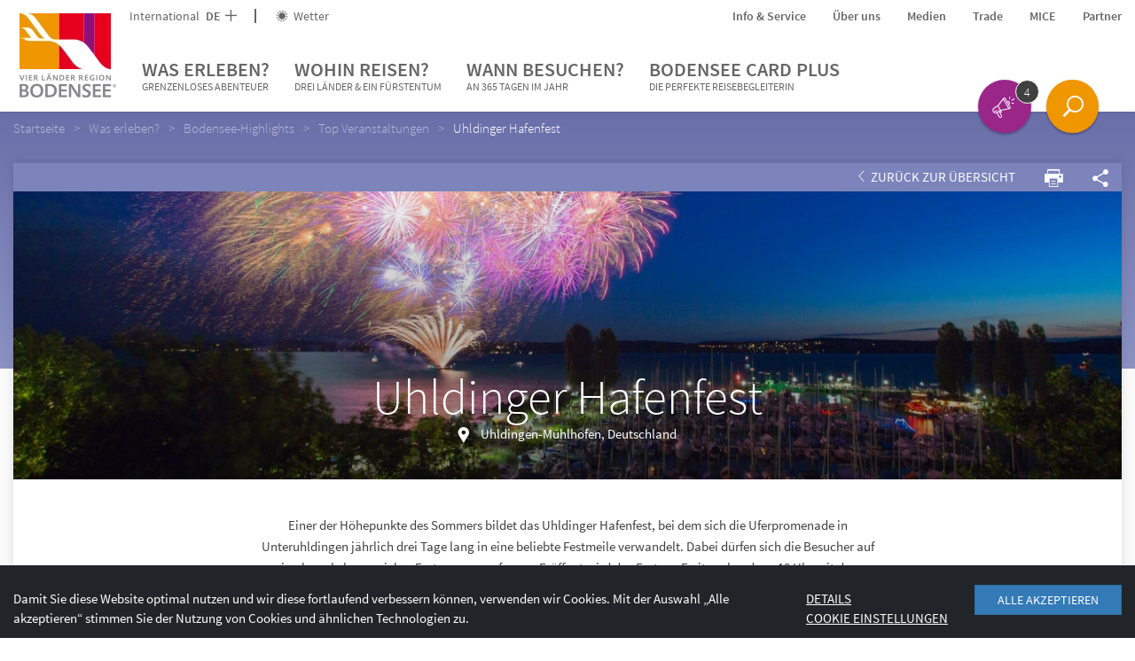

--- FILE ---
content_type: text/html; charset=UTF-8
request_url: https://www.bodensee.eu/de/was-erleben/bodensee-highlights/top-veranstaltungen/uhldinger-hafenfest_event1559
body_size: 202938
content:

<!DOCTYPE html>
<html lang="de">
<head>
    <meta charset="UTF-8">
    <meta name="format-detection" content="telephone=no">

    <link rel="canonical" href="https://www.bodensee.eu/de/was-erleben/bodensee-highlights/top-veranstaltungen/uhldinger-hafenfest_event1559"><title>Uhldinger Hafenfest am Bodensee | Bodensee Tourismus</title><meta name="description" content="Drei Tage lang verwandelt sich die Uferpromenade in Unteruhldingen jedes Jahr in eine beliebte Festmeile. Attraktionen wie die traditionelle Schrottregatta oder das romantische See-Feuerwerk sorgen für ein abwechslungsreiches" />

<link rel="alternate" hreflang="x-default" href="https://www.bodensee.eu/de/was-erleben/bodensee-highlights/top-veranstaltungen/uhldinger-harbor-festival_event1559" />
<link rel="alternate" hreflang="de" href="https://www.bodensee.eu/de/was-erleben/bodensee-highlights/top-veranstaltungen/uhldinger-hafenfest_event1559" />
<link rel="alternate" hreflang="en" href="https://www.bodensee.eu/de/was-erleben/bodensee-highlights/top-veranstaltungen/uhldinger-harbor-festival_event1559" />
<link rel="alternate" hreflang="it" href="https://www.bodensee.eu/de/was-erleben/bodensee-highlights/top-veranstaltungen/la-festa-al-porto-di-uhldingen_event1559" />
<link rel="alternate" hreflang="nl" href="https://www.bodensee.eu/de/was-erleben/bodensee-highlights/top-veranstaltungen/%path_event1559" />
<link rel="alternate" hreflang="fr" href="https://www.bodensee.eu/de/was-erleben/bodensee-highlights/top-veranstaltungen/%path_event1559" />

    <!-- Viewport -->
    <script>
        if (!navigator.userAgent.match(/iPad/i) && (!window['screen'] || window.screen.width < 768)) {
            document.write('<meta name="viewport" content="width=device-width, user-scalable=no, initial-scale=1.0">');
        } else {
            document.write('<meta name="viewport" content="user-scalable=no">');
        }
    </script>

        
    <!-- Inline styles -->
    <style>/*!
 * Bootstrap v3.3.4 (http://getbootstrap.com)
 * Copyright 2011-2015 Twitter, Inc.
 * Licensed under MIT (https://github.com/twbs/bootstrap/blob/master/LICENSE)
 *//*!
 * Generated using the Bootstrap Customizer (http://getbootstrap.com/customize/?id=138304ef0cef85198ae2)
 * Config saved to config.json and https://gist.github.com/138304ef0cef85198ae2
 *//*! normalize.css v3.0.2 | MIT License | git.io/normalize */html{font-family:sans-serif;-ms-text-size-adjust:100%;-webkit-text-size-adjust:100%}body{margin:0}.visible-xs{display:none}article,aside,details,figcaption,figure,footer,header,hgroup,main,menu,nav,section,summary{display:block}audio,canvas,progress,video{display:inline-block;vertical-align:baseline}audio:not([controls]){display:none;height:0}[hidden],template{display:none}a{background-color:transparent}a:active,a:hover{outline:0}abbr[title]{border-bottom:1px dotted}b,strong{font-weight:700}dfn{font-style:italic}h1{font-size:2em;margin:.67em 0}mark{background:#ff0;color:#000}small{font-size:80%}sub,sup{font-size:75%;line-height:0;position:relative;vertical-align:baseline}sup{top:-.5em}sub{bottom:-.25em}img{border:0}svg:not(:root){overflow:hidden}figure{margin:1em 40px}hr{box-sizing:content-box;height:0}pre{overflow:auto}code,kbd,pre,samp{font-family:monospace,monospace;font-size:1em}button,input,optgroup,select,textarea{color:inherit;font:inherit;margin:0}button{overflow:visible}button,select{text-transform:none}button,html input[type=button],input[type=reset],input[type=submit]{-webkit-appearance:button;cursor:pointer}button[disabled],html input[disabled]{cursor:default}button::-moz-focus-inner,input::-moz-focus-inner{border:0;padding:0}input{line-height:normal}input[type=checkbox],input[type=radio]{box-sizing:border-box;padding:0}input[type=number]::-webkit-inner-spin-button,input[type=number]::-webkit-outer-spin-button{height:auto}input[type=search]{-webkit-appearance:textfield;box-sizing:content-box}input[type=search]::-webkit-search-cancel-button,input[type=search]::-webkit-search-decoration{-webkit-appearance:none}fieldset{border:1px solid silver;margin:0 2px;padding:.35em .625em .75em}legend{border:0;padding:0}textarea{overflow:auto}optgroup{font-weight:700}table{border-collapse:collapse;border-spacing:0}td,th{padding:0}*{box-sizing:border-box}*:before,*:after{box-sizing:border-box}html{font-size:10px;-webkit-tap-highlight-color:transparent}body{font-family:Helvetica Neue,Helvetica,Arial,sans-serif;font-size:14px;line-height:1.42857143;color:#333;background-color:#fff}input,button,select,textarea{font-family:inherit;font-size:inherit;line-height:inherit}a{color:#337ab7;text-decoration:none}a:hover,a:focus{color:#23527c;text-decoration:underline}a:focus{outline:thin dotted;outline:5px auto -webkit-focus-ring-color;outline-offset:-2px}figure{margin:0}img{vertical-align:middle}.img-responsive{display:block;max-width:100%;height:auto}.img-rounded{border-radius:6px}.img-thumbnail{padding:4px;line-height:1.42857143;background-color:#fff;border:1px solid #ddd;border-radius:4px;-webkit-transition:all .2s ease-in-out;transition:all .2s ease-in-out;display:inline-block;max-width:100%;height:auto}.img-circle{border-radius:50%}hr{margin-top:20px;margin-bottom:20px;border:0;border-top:1px solid #eee}.sr-only{position:absolute;width:1px;height:1px;margin:-1px;padding:0;overflow:hidden;clip:rect(0,0,0,0);border:0}.sr-only-focusable:active,.sr-only-focusable:focus{position:static;width:auto;height:auto;margin:0;overflow:visible;clip:auto}[role=button]{cursor:pointer}h1,h2,h3,h4,h5,h6,.h1,.h2,.h3,.h4,.h5,.h6{font-family:inherit;font-weight:500;line-height:1.1;color:inherit}h1 small,h2 small,h3 small,h4 small,h5 small,h6 small,.h1 small,.h2 small,.h3 small,.h4 small,.h5 small,.h6 small,h1 .small,h2 .small,h3 .small,h4 .small,h5 .small,h6 .small,.h1 .small,.h2 .small,.h3 .small,.h4 .small,.h5 .small,.h6 .small{font-weight:400;line-height:1;color:#777}h1,.h1,h2,.h2,h3,.h3{margin-top:20px;margin-bottom:10px}h1 small,.h1 small,h2 small,.h2 small,h3 small,.h3 small,h1 .small,.h1 .small,h2 .small,.h2 .small,h3 .small,.h3 .small{font-size:65%}h4,.h4,h5,.h5,h6,.h6{margin-top:10px;margin-bottom:10px}h4 small,.h4 small,h5 small,.h5 small,h6 small,.h6 small,h4 .small,.h4 .small,h5 .small,.h5 .small,h6 .small,.h6 .small{font-size:75%}h1,.h1{font-size:36px}h2,.h2{font-size:30px}h3,.h3{font-size:24px}h4,.h4{font-size:18px}h5,.h5{font-size:14px}h6,.h6{font-size:12px}p{margin:0 0 10px}.lead{margin-bottom:20px;font-size:16px;font-weight:300;line-height:1.4}small,.small{font-size:85%}mark,.mark{background-color:#fcf8e3;padding:.2em}.text-left{text-align:left}.text-right{text-align:right}.text-center{text-align:center}.text-justify{text-align:justify}.text-nowrap{white-space:nowrap}.text-lowercase{text-transform:lowercase}.text-uppercase{text-transform:uppercase}.text-capitalize{text-transform:capitalize}.text-muted{color:#777}.text-primary{color:#337ab7}a.text-primary:hover{color:#286090}.text-success{color:#3c763d}a.text-success:hover{color:#2b542c}.text-info{color:#31708f}a.text-info:hover{color:#245269}.text-warning{color:#8a6d3b}a.text-warning:hover{color:#66512c}.text-danger{color:#a94442}a.text-danger:hover{color:#843534}.bg-primary{color:#fff;background-color:#337ab7}a.bg-primary:hover{background-color:#286090}.bg-success{background-color:#dff0d8}a.bg-success:hover{background-color:#c1e2b3}.bg-info{background-color:#d9edf7}a.bg-info:hover{background-color:#afd9ee}.bg-warning{background-color:#fcf8e3}a.bg-warning:hover{background-color:#f7ecb5}.bg-danger{background-color:#f2dede}a.bg-danger:hover{background-color:#e4b9b9}.page-header{padding-bottom:9px;margin:40px 0 20px;border-bottom:1px solid #eee}ul,ol{margin-top:0;margin-bottom:10px}ul ul,ol ul,ul ol,ol ol{margin-bottom:0}.list-unstyled{padding-left:0;list-style:none}.list-inline{padding-left:0;list-style:none;margin-left:-5px}.list-inline>li{display:inline-block;padding-left:5px;padding-right:5px}dl{margin-top:0;margin-bottom:20px}dt,dd{line-height:1.42857143}dt{font-weight:700}dd{margin-left:0}abbr[title],abbr[data-original-title]{cursor:help;border-bottom:1px dotted #777}.initialism{font-size:90%;text-transform:uppercase}blockquote{padding:10px 20px;margin:0 0 20px;font-size:17.5px;border-left:5px solid #eee}blockquote p:last-child,blockquote ul:last-child,blockquote ol:last-child{margin-bottom:0}blockquote footer,blockquote small,blockquote .small{display:block;font-size:80%;line-height:1.42857143;color:#777}blockquote footer:before,blockquote small:before,blockquote .small:before{content:'\2014 \00A0'}.blockquote-reverse,blockquote.pull-right{padding-right:15px;padding-left:0;border-right:5px solid #eee;border-left:0;text-align:right}.blockquote-reverse footer:before,blockquote.pull-right footer:before,.blockquote-reverse small:before,blockquote.pull-right small:before,.blockquote-reverse .small:before,blockquote.pull-right .small:before{content:''}.blockquote-reverse footer:after,blockquote.pull-right footer:after,.blockquote-reverse small:after,blockquote.pull-right small:after,.blockquote-reverse .small:after,blockquote.pull-right .small:after{content:'\00A0 \2014'}address{margin-bottom:20px;font-style:normal;line-height:1.42857143}.container{margin-right:auto;margin-left:auto;padding-left:15px;padding-right:15px}.container-fluid{margin-right:auto;margin-left:auto;padding-left:15px;padding-right:15px}.row{margin-left:-15px;margin-right:-15px}.col-xs-1,.col-sm-1,.col-md-1,.col-lg-1,.col-xs-2,.col-sm-2,.col-md-2,.col-lg-2,.col-xs-3,.col-sm-3,.col-md-3,.col-lg-3,.col-xs-4,.col-sm-4,.col-md-4,.col-lg-4,.col-xs-5,.col-sm-5,.col-md-5,.col-lg-5,.col-xs-6,.col-sm-6,.col-md-6,.col-lg-6,.col-xs-7,.col-sm-7,.col-md-7,.col-lg-7,.col-xs-8,.col-sm-8,.col-md-8,.col-lg-8,.col-xs-9,.col-sm-9,.col-md-9,.col-lg-9,.col-xs-10,.col-sm-10,.col-md-10,.col-lg-10,.col-xs-11,.col-sm-11,.col-md-11,.col-lg-11,.col-xs-12,.col-sm-12,.col-md-12,.col-lg-12{position:relative;min-height:1px;padding-left:15px;padding-right:15px}.col-xs-1,.col-xs-2,.col-xs-3,.col-xs-4,.col-xs-5,.col-xs-6,.col-xs-7,.col-xs-8,.col-xs-9,.col-xs-10,.col-xs-11,.col-xs-12{float:left}.col-xs-12{width:100%}.col-xs-11{width:91.66666667%}.col-xs-10{width:83.33333333%}.col-xs-9{width:75%}.col-xs-8{width:66.66666667%}.col-xs-7{width:58.33333333%}.col-xs-6{width:50%}.col-xs-5{width:41.66666667%}.col-xs-4{width:33.33333333%}.col-xs-3{width:25%}.col-xs-2{width:16.66666667%}.col-xs-1{width:8.33333333%}.col-xs-pull-12{right:100%}.col-xs-pull-11{right:91.66666667%}.col-xs-pull-10{right:83.33333333%}.col-xs-pull-9{right:75%}.col-xs-pull-8{right:66.66666667%}.col-xs-pull-7{right:58.33333333%}.col-xs-pull-6{right:50%}.col-xs-pull-5{right:41.66666667%}.col-xs-pull-4{right:33.33333333%}.col-xs-pull-3{right:25%}.col-xs-pull-2{right:16.66666667%}.col-xs-pull-1{right:8.33333333%}.col-xs-pull-0{right:auto}.col-xs-push-12{left:100%}.col-xs-push-11{left:91.66666667%}.col-xs-push-10{left:83.33333333%}.col-xs-push-9{left:75%}.col-xs-push-8{left:66.66666667%}.col-xs-push-7{left:58.33333333%}.col-xs-push-6{left:50%}.col-xs-push-5{left:41.66666667%}.col-xs-push-4{left:33.33333333%}.col-xs-push-3{left:25%}.col-xs-push-2{left:16.66666667%}.col-xs-push-1{left:8.33333333%}.col-xs-push-0{left:auto}.col-xs-offset-12{margin-left:100%}.col-xs-offset-11{margin-left:91.66666667%}.col-xs-offset-10{margin-left:83.33333333%}.col-xs-offset-9{margin-left:75%}.col-xs-offset-8{margin-left:66.66666667%}.col-xs-offset-7{margin-left:58.33333333%}.col-xs-offset-6{margin-left:50%}.col-xs-offset-5{margin-left:41.66666667%}.col-xs-offset-4{margin-left:33.33333333%}.col-xs-offset-3{margin-left:25%}.col-xs-offset-2{margin-left:16.66666667%}.col-xs-offset-1{margin-left:8.33333333%}.col-xs-offset-0{margin-left:0}.btn{display:inline-block;margin-bottom:0;font-weight:400;text-align:center;vertical-align:middle;-ms-touch-action:manipulation;touch-action:manipulation;cursor:pointer;background-image:none;border:1px solid transparent;white-space:nowrap;padding:6px 12px;font-size:14px;line-height:1.42857143;border-radius:4px;-webkit-user-select:none;-moz-user-select:none;-ms-user-select:none;user-select:none}.btn:focus,.btn:active:focus,.btn.active:focus,.btn.focus,.btn:active.focus,.btn.active.focus{outline:thin dotted;outline:5px auto -webkit-focus-ring-color;outline-offset:-2px}.btn:hover,.btn:focus,.btn.focus{color:#333;text-decoration:none}.btn:active,.btn.active{outline:0;background-image:none;box-shadow:inset 0 3px 5px rgba(0,0,0,.125)}.btn.disabled,.btn[disabled],fieldset[disabled] .btn{cursor:not-allowed;pointer-events:none;opacity:.65;filter:alpha(opacity=65);box-shadow:none}.btn-default{color:#333;background-color:#fff;border-color:#ccc}.btn-default:hover,.btn-default:focus,.btn-default.focus,.btn-default:active,.btn-default.active,.open>.dropdown-toggle.btn-default{color:#333;background-color:#e6e6e6;border-color:#adadad}.btn-default:active,.btn-default.active,.open>.dropdown-toggle.btn-default{background-image:none}.btn-default.disabled,.btn-default[disabled],fieldset[disabled] .btn-default,.btn-default.disabled:hover,.btn-default[disabled]:hover,fieldset[disabled] .btn-default:hover,.btn-default.disabled:focus,.btn-default[disabled]:focus,fieldset[disabled] .btn-default:focus,.btn-default.disabled.focus,.btn-default[disabled].focus,fieldset[disabled] .btn-default.focus,.btn-default.disabled:active,.btn-default[disabled]:active,fieldset[disabled] .btn-default:active,.btn-default.disabled.active,.btn-default[disabled].active,fieldset[disabled] .btn-default.active{background-color:#fff;border-color:#ccc}.btn-default .badge{color:#fff;background-color:#333}.btn-primary{color:#fff;background-color:#337ab7;border-color:#2e6da4}.btn-primary:hover,.btn-primary:focus,.btn-primary.focus,.btn-primary:active,.btn-primary.active,.open>.dropdown-toggle.btn-primary{color:#fff;background-color:#286090;border-color:#204d74}.btn-primary:active,.btn-primary.active,.open>.dropdown-toggle.btn-primary{background-image:none}.btn-primary.disabled,.btn-primary[disabled],fieldset[disabled] .btn-primary,.btn-primary.disabled:hover,.btn-primary[disabled]:hover,fieldset[disabled] .btn-primary:hover,.btn-primary.disabled:focus,.btn-primary[disabled]:focus,fieldset[disabled] .btn-primary:focus,.btn-primary.disabled.focus,.btn-primary[disabled].focus,fieldset[disabled] .btn-primary.focus,.btn-primary.disabled:active,.btn-primary[disabled]:active,fieldset[disabled] .btn-primary:active,.btn-primary.disabled.active,.btn-primary[disabled].active,fieldset[disabled] .btn-primary.active{background-color:#337ab7;border-color:#2e6da4}.btn-primary .badge{color:#337ab7;background-color:#fff}.btn-success{color:#fff;background-color:#5cb85c;border-color:#4cae4c}.btn-success:hover,.btn-success:focus,.btn-success.focus,.btn-success:active,.btn-success.active,.open>.dropdown-toggle.btn-success{color:#fff;background-color:#449d44;border-color:#398439}.btn-success:active,.btn-success.active,.open>.dropdown-toggle.btn-success{background-image:none}.btn-success.disabled,.btn-success[disabled],fieldset[disabled] .btn-success,.btn-success.disabled:hover,.btn-success[disabled]:hover,fieldset[disabled] .btn-success:hover,.btn-success.disabled:focus,.btn-success[disabled]:focus,fieldset[disabled] .btn-success:focus,.btn-success.disabled.focus,.btn-success[disabled].focus,fieldset[disabled] .btn-success.focus,.btn-success.disabled:active,.btn-success[disabled]:active,fieldset[disabled] .btn-success:active,.btn-success.disabled.active,.btn-success[disabled].active,fieldset[disabled] .btn-success.active{background-color:#5cb85c;border-color:#4cae4c}.btn-success .badge{color:#5cb85c;background-color:#fff}.btn-info{color:#fff;background-color:#5bc0de;border-color:#46b8da}.btn-info:hover,.btn-info:focus,.btn-info.focus,.btn-info:active,.btn-info.active,.open>.dropdown-toggle.btn-info{color:#fff;background-color:#31b0d5;border-color:#269abc}.btn-info:active,.btn-info.active,.open>.dropdown-toggle.btn-info{background-image:none}.btn-info.disabled,.btn-info[disabled],fieldset[disabled] .btn-info,.btn-info.disabled:hover,.btn-info[disabled]:hover,fieldset[disabled] .btn-info:hover,.btn-info.disabled:focus,.btn-info[disabled]:focus,fieldset[disabled] .btn-info:focus,.btn-info.disabled.focus,.btn-info[disabled].focus,fieldset[disabled] .btn-info.focus,.btn-info.disabled:active,.btn-info[disabled]:active,fieldset[disabled] .btn-info:active,.btn-info.disabled.active,.btn-info[disabled].active,fieldset[disabled] .btn-info.active{background-color:#5bc0de;border-color:#46b8da}.btn-info .badge{color:#5bc0de;background-color:#fff}.btn-warning{color:#fff;background-color:#f0ad4e;border-color:#eea236}.btn-warning:hover,.btn-warning:focus,.btn-warning.focus,.btn-warning:active,.btn-warning.active,.open>.dropdown-toggle.btn-warning{color:#fff;background-color:#ec971f;border-color:#d58512}.btn-warning:active,.btn-warning.active,.open>.dropdown-toggle.btn-warning{background-image:none}.btn-warning.disabled,.btn-warning[disabled],fieldset[disabled] .btn-warning,.btn-warning.disabled:hover,.btn-warning[disabled]:hover,fieldset[disabled] .btn-warning:hover,.btn-warning.disabled:focus,.btn-warning[disabled]:focus,fieldset[disabled] .btn-warning:focus,.btn-warning.disabled.focus,.btn-warning[disabled].focus,fieldset[disabled] .btn-warning.focus,.btn-warning.disabled:active,.btn-warning[disabled]:active,fieldset[disabled] .btn-warning:active,.btn-warning.disabled.active,.btn-warning[disabled].active,fieldset[disabled] .btn-warning.active{background-color:#f0ad4e;border-color:#eea236}.btn-warning .badge{color:#f0ad4e;background-color:#fff}.btn-danger{color:#fff;background-color:#d9534f;border-color:#d43f3a}.btn-danger:hover,.btn-danger:focus,.btn-danger.focus,.btn-danger:active,.btn-danger.active,.open>.dropdown-toggle.btn-danger{color:#fff;background-color:#c9302c;border-color:#ac2925}.btn-danger:active,.btn-danger.active,.open>.dropdown-toggle.btn-danger{background-image:none}.btn-danger.disabled,.btn-danger[disabled],fieldset[disabled] .btn-danger,.btn-danger.disabled:hover,.btn-danger[disabled]:hover,fieldset[disabled] .btn-danger:hover,.btn-danger.disabled:focus,.btn-danger[disabled]:focus,fieldset[disabled] .btn-danger:focus,.btn-danger.disabled.focus,.btn-danger[disabled].focus,fieldset[disabled] .btn-danger.focus,.btn-danger.disabled:active,.btn-danger[disabled]:active,fieldset[disabled] .btn-danger:active,.btn-danger.disabled.active,.btn-danger[disabled].active,fieldset[disabled] .btn-danger.active{background-color:#d9534f;border-color:#d43f3a}.btn-danger .badge{color:#d9534f;background-color:#fff}.btn-link{color:#337ab7;font-weight:400;border-radius:0}.btn-link,.btn-link:active,.btn-link.active,.btn-link[disabled],fieldset[disabled] .btn-link{background-color:transparent;box-shadow:none}.btn-link,.btn-link:hover,.btn-link:focus,.btn-link:active{border-color:transparent}.btn-link:hover,.btn-link:focus{color:#23527c;text-decoration:underline;background-color:transparent}.btn-link[disabled]:hover,fieldset[disabled] .btn-link:hover,.btn-link[disabled]:focus,fieldset[disabled] .btn-link:focus{color:#777;text-decoration:none}.btn-lg{padding:10px 16px;font-size:18px;line-height:1.3333333;border-radius:6px}.btn-sm{padding:5px 10px;font-size:12px;line-height:1.5;border-radius:3px}.btn-xs{padding:1px 5px;font-size:12px;line-height:1.5;border-radius:3px}.btn-block{display:block;width:100%}.btn-block+.btn-block{margin-top:5px}input[type=submit].btn-block,input[type=reset].btn-block,input[type=button].btn-block{width:100%}.embed-responsive{position:relative;display:block;height:0;padding:0;overflow:hidden}.embed-responsive .embed-responsive-item,.embed-responsive iframe,.embed-responsive embed,.embed-responsive object,.embed-responsive video{position:absolute;top:0;left:0;bottom:0;height:100%;width:100%;border:0}.embed-responsive-16by9{padding-bottom:56.25%}.embed-responsive-4by3{padding-bottom:75%}.clearfix:before,.clearfix:after,.dl-horizontal dd:before,.dl-horizontal dd:after,.container:before,.container:after,.container-fluid:before,.container-fluid:after,.row:before,.row:after{content:" ";display:table}.clearfix:after,.dl-horizontal dd:after,.container:after,.container-fluid:after,.row:after{clear:both}.center-block{display:block;margin-left:auto;margin-right:auto}.pull-right{float:right!important}.pull-left{float:left!important}.hide{display:none!important}.show{display:block!important}.invisible{visibility:hidden}.text-hide{font:0/0 a;color:transparent;text-shadow:none;background-color:transparent;border:0}.hidden{display:none!important}.affix{position:fixed}@-ms-viewport{width:device-width}.visible-xs,.visible-sm,.visible-md,.visible-lg{display:none!important}.visible-xs-block,.visible-xs-inline,.visible-xs-inline-block,.visible-sm-block,.visible-sm-inline,.visible-sm-inline-block,.visible-md-block,.visible-md-inline,.visible-md-inline-block,.visible-lg-block,.visible-lg-inline,.visible-lg-inline-block{display:none!important}.visible-print{display:none!important}.visible-print-block{display:none!important}.visible-print-inline{display:none!important}.visible-print-inline-block{display:none!important}.nav{padding-left:0;margin-bottom:0;list-style:none}.navbar-toggle{position:relative;float:right;padding:9px 10px;margin-top:8px;margin-right:15px;margin-bottom:8px;background-color:transparent;background-image:none;border:1px solid transparent;border-radius:4px}.navbar-toggle .icon-bar{display:block}.embed-responsive.embed-responsive-placeholder{padding-top:220%}.portal-slider--item+.portal-slider--item{display:none}.open-search{display:none}.dropdown-menu{position:absolute}.navbar-overlay{display:none}a{color:inherit;cursor:pointer}a:hover,a:focus{color:inherit;text-decoration:none}address{margin-bottom:0}textarea{resize:vertical}label{font-weight:inherit}#pc-cookie-notice{background:#c3c3c5!important;color:#444!important;font-family:SourceSansPro-Regular,sans-serif!important;font-size:14px!important}#pc-cookie-notice #pc-button button{background:#ebebeb!important}html{-ms-overflow-style:scrollbar}body{position:relative;color:#404040;line-height:22px}.container{max-width:1310px;width:100%;padding-left:0;padding-right:0}.container-narrow{max-width:822px}.row{margin-left:-10px;margin-right:-10px}.col-xs-1,.col-sm-1,.col-md-1,.col-lg-1,.col-xs-2,.col-sm-2,.col-md-2,.col-lg-2,.col-xs-3,.col-sm-3,.col-md-3,.col-lg-3,.col-xs-4,.col-sm-4,.col-md-4,.col-lg-4,.col-xs-5,.col-sm-5,.col-md-5,.col-lg-5,.col-xs-6,.col-sm-6,.col-md-6,.col-lg-6,.col-xs-7,.col-sm-7,.col-md-7,.col-lg-7,.col-xs-8,.col-sm-8,.col-md-8,.col-lg-8,.col-xs-9,.col-sm-9,.col-md-9,.col-lg-9,.col-xs-10,.col-sm-10,.col-md-10,.col-lg-10,.col-xs-11,.col-sm-11,.col-md-11,.col-lg-11,.col-xs-12,.col-sm-12,.col-md-12,.col-lg-12{padding-left:10px;padding-right:10px}.container>.navbar-header{margin-left:0;margin-right:0}.content-block{margin-bottom:30px;margin-top:30px}.content-block--max{max-width:720px;width:100%}.content-block--max--booking-teaser{max-width:600px;margin-bottom:57px}.container-block{padding-left:15px;padding-right:15px}.page-wrapper{background:#fff;position:relative;z-index:1}.page-wrapper.page-wrapper--landingpage{padding-top:0}.btn{border-radius:0;padding:5px 18px;text-transform:uppercase;cursor:pointer;color:#fff;position:relative;font-size:14px}.btn--icon-only.btn--icon-only{padding:10px}.btn>.icon-arrow{position:absolute;font-weight:600;right:5px;top:9px;-webkit-transition:200ms ease-in-out;transition:200ms ease-in-out}.btn-with-icon{padding:6px 20px 6px 10px}.btn-full-width{width:100%}.btn.btn-xl{padding:10px 20px}.btn:hover,.btn:active,.btn:focus{color:#fff;box-shadow:none}.btn.active{box-shadow:none}.btn-group{margin-bottom:0}.btn-group .btn{margin-right:2px}.btn-transparent--white{border:1px solid #fff}.btn-transparent--purple{border:1px solid #910f7d;color:#910f7d}.btn-transparent--purple:focus,.btn-transparent--purple:hover{background:#910f7d}.btn-transparent--purple .icon-arrow{-webkit-transition:none;transition:none}.btn-transparent--purple.btn-transparent--purple:hover .icon-arrow{-webkit-transform:translateX(0);-ms-transform:translateX(0);transform:translateX(0)}.btn-transparent--red{border:1px solid #b40a19;color:#b40a19}.btn-transparent--red:focus,.btn-transparent--red:hover{color:#b40a19}.btn-transparent--blue{border:1px solid #009bdc;color:#009bdc}.btn-transparent--blue:focus,.btn-transparent--blue:hover{background:#009bdc}.btn-xs--left{position:absolute;left:0;bottom:0}.btn-xs--right{position:absolute;right:0;bottom:0}.btn-green{background:#348e4d}.btn-green:hover{background:#337546}.btn-green-light{background:#73be8c}.btn-green-light:hover{background:#73a684}.btn-green-dark{background:#00a078}.btn-green-dark:hover{background:#008765}.btn-purple{background:#910f7d}.btn-purple:hover{background:#780f68}.btn-blue{background:#009bdc}.btn-blue:hover{background:#0088c2}.btn-red{background:#b40a19}.btn-red:hover{background:#9c0a16}.btn-booking{color:#b40a19;background-color:#f0f0f0}.btn-booking:hover{color:#b40a19;background:#dadada}.btn-grey-blue{background:#85aab3}.btn-grey-blue:focus,.btn-grey-blue:hover{background:#7eaeba}.btn-no-styling,.btn.btn-no-styling{border:none;background:none;text-align:left;padding:0;color:inherit;font-family:inherit;font-weight:inherit;cursor:pointer;font-size:inherit}.btn .btn__icon{position:relative;top:0;right:0;vertical-align:-.2em;font-size:16px;margin-right:-10px;margin-left:10px}.navbar-main{border-radius:0;border:0;background-color:#fff;margin-bottom:0;z-index:3;color:#666;line-height:22px;display:block}.navbar-nav{text-transform:uppercase}.navbar-header{position:relative;z-index:1}.nav-toplinks a:hover{color:#404040}.navbar__buttons{position:fixed;bottom:20px;right:0;left:0;pointer-events:none;z-index:5;padding-right:72px}.navbar__buttons .open-search{pointer-events:initial}.nav-toplinks--flex{display:-webkit-box;display:-webkit-flex;display:-ms-flexbox;display:flex}.nav-toplinks__list{display:-webkit-box;display:-webkit-flex;display:-ms-flexbox;display:flex;-webkit-box-align:center;-webkit-align-items:center;-ms-flex-align:center;align-items:center;font-size:14px}.nav-toplinks__list__icon{vertical-align:-.15em;margin-right:3px}.nav-toplinks__list>li{position:relative}.nav-toplinks__list>li a{padding:0}.nav-toplinks__list>li:not(:last-child){margin-right:30px}.nav-toplinks__list--bordered>li:not(:last-child){padding-right:22px;margin-right:22px}.nav-toplinks__list--bordered>li:not(:last-child):after{content:'';position:absolute;right:0;top:50%;-webkit-transform:translateY(-50%);-ms-transform:translateY(-50%);transform:translateY(-50%);height:16px;width:2px;background:#666}.main-nav__dropdown{display:none;font-size:15px;font-weight:400;padding:6px 0;text-transform:capitalize;z-index:5;color:#292929}.main-nav__dropdown li:before{content:'';width:6px;height:6px;background:#009bdc;position:absolute;left:0;top:9px}.main-nav__dropdown.main-nav__dropdown li{position:relative;padding-left:15px}.main-nav__dropdown.main-nav__dropdown li+li{margin-top:8px}.main-nav__dropdown ul{padding-left:0;list-style:none}.main-nav__dropdown .main-nav__dropdown__teaser-list li:before{content:none}.breadcrumb{background-color:transparent;font-weight:400;font-family:SourceSansPro-Light;margin-bottom:30px;position:relative;padding:8px 0}.breadcrumb>li{color:#fff;opacity:.5;filter:alpha(opacity=50);padding-right:0}.breadcrumb>li:not(:last-child):after{content:">";padding:0 10px}.breadcrumb>li+li:before{content:none;padding:0}.breadcrumb>.active{opacity:1;filter:alpha(opacity=100);color:#fff}.breadcrumb a:hover{text-decoration:underline}.wysiwyg{line-height:24px}.wysiwyg a{color:#009bdc}.wysiwyg a:hover{color:#0082a5}.wysiwyg h1,.wysiwyg h2{text-transform:none}.wysiwyg h1{font-size:30px;font-weight:400;font-family:SourceSansPro-Light}.wysiwyg h2{font-size:26px;color:#9a9a9a;font-weight:400}.wysiwyg h3{font-weight:400;font-family:SourceSansPro-Semibold;font-size:20px}.wysiwyg ul{list-style:none;padding:0}.wysiwyg ul li{position:relative;padding-left:25px}.wysiwyg ul li:before{content:'';border:3px solid #009bdc;position:absolute;left:8px;top:9px}.wysiwyg strong{font-family:SourceSansPro-Semibold;font-weight:400}.two-columns{-webkit-column-count:2;-moz-column-count:2;column-count:2}.wysiwyg img{max-width:100%;height:auto}.content-head{position:relative;height:140px}.content-head--text{position:absolute;width:100%;bottom:0}.content-head--text>p{margin-bottom:0}.content-head--text__btn{position:absolute;right:0;bottom:0}.content-head--text-max{max-width:940px}.content-head--fix{height:150px;position:absolute;width:100%}.bg-poi{background-color:#009cda}.bg-aktiv{background-color:#0082a4}.bg-bek{background-color:#00a5a7}.bg-natur{background-color:#00a276}.bg-genuss{background-color:#71bc8b}.bg-gesundheit{background-color:#67a2c0}.bg-kultur{background-color:#7c84bb}.bg-poi-gradient{background:#0089d3;background:url([data-uri]);background:-webkit-gradient(linear,left top,left bottom,color-stop(0,#0089d3),color-stop(100%,#00a8e1));background:-webkit-linear-gradient(top,#0089d3 0,#00a8e1 100%);background:linear-gradient(to bottom,#0089d3 0,#00a8e1 100%);filter:progid:DXImageTransform.Microsoft.gradient(startColorstr='#0089d3',endColorstr='#00a8e1',GradientType=0)}.bg-aktiv-gradient{background:#006f93;background:url([data-uri]);background:-webkit-gradient(linear,left top,left bottom,color-stop(0,#006f93),color-stop(100%,#0092b1));background:-webkit-linear-gradient(top,#006f93 0,#0092b1 100%);background:linear-gradient(to bottom,#006f93 0,#0092b1 100%);filter:progid:DXImageTransform.Microsoft.gradient(startColorstr='#006f93',endColorstr='#0092b1',GradientType=0)}.bg-bek-gradient{background:#009393;background:url([data-uri]);background:-webkit-gradient(linear,left top,left bottom,color-stop(0,#009393),color-stop(100%,#00b1b1));background:-webkit-linear-gradient(top,#009393 0,#00b1b1 100%);background:linear-gradient(to bottom,#009393 0,#00b1b1 100%);filter:progid:DXImageTransform.Microsoft.gradient(startColorstr='#009393',endColorstr='#00b1b1',GradientType=0)}.bg-natur-gradient{background:#009065;background:url([data-uri]);background:-webkit-gradient(linear,left top,left bottom,color-stop(0,#009065),color-stop(100%,#00ae88));background:-webkit-linear-gradient(top,#009065 0,#00ae88 100%);background:linear-gradient(to bottom,#009065 0,#00ae88 100%);filter:progid:DXImageTransform.Microsoft.gradient(startColorstr='#009065',endColorstr='#00ae88',GradientType=0)}.bg-genuss-gradient{background:#60b079;background:url([data-uri]);background:-webkit-gradient(linear,left top,left bottom,color-stop(0,#60b079),color-stop(100%,#84c79b));background:-webkit-linear-gradient(top,#60b079 0,#84c79b 100%);background:linear-gradient(to bottom,#60b079 0,#84c79b 100%);filter:progid:DXImageTransform.Microsoft.gradient(startColorstr='#60b079',endColorstr='#84c79b',GradientType=0)}.bg-gesundheit-gradient{background:#568eb0;background:url([data-uri]);background:-webkit-gradient(linear,left top,left bottom,color-stop(0,#568eb0),color-stop(100%,#7badc7));background:-webkit-linear-gradient(top,#568eb0 0,#7badc7 100%);background:linear-gradient(to bottom,#568eb0 0,#7badc7 100%);filter:progid:DXImageTransform.Microsoft.gradient(startColorstr='#568eb0',endColorstr='#7badc7',GradientType=0)}.bg-kultur-gradient{background:#6a6faa;background:url([data-uri]);background:-webkit-gradient(linear,left top,left bottom,color-stop(0,#6a6faa),color-stop(100%,#8d92c3));background:-webkit-linear-gradient(top,#6a6faa 0,#8d92c3 100%);background:linear-gradient(to bottom,#6a6faa 0,#8d92c3 100%);filter:progid:DXImageTransform.Microsoft.gradient(startColorstr='#6a6faa',endColorstr='#8d92c3',GradientType=0)}.bg-home-gradient{background:#059ddc;background:url([data-uri]);background:-webkit-gradient(linear,left top,left bottom,color-stop(0,#059ddc),color-stop(100%,#6dbe8f));background:-webkit-linear-gradient(top,#059ddc 0,#6dbe8f 100%);background:linear-gradient(to bottom,#059ddc 0,#6dbe8f 100%);filter:progid:DXImageTransform.Microsoft.gradient(startColorstr='#059ddc',endColorstr='#6dbe8f',GradientType=0)}.header-img{position:relative;max-width:1920px}.header-img .breadcrumb{position:absolute;z-index:1}.header-img--text{position:absolute;width:100%;bottom:10px;z-index:1}.header-img--text.header-img--text--centered{bottom:auto;top:50%;-webkit-transform:translateY(-50%);-ms-transform:translateY(-50%);transform:translateY(-50%)}.header-img__overlay__icon{font-size:120px}.header-img--has-logo{margin-bottom:60px}.header-img--has-logo-lg{margin-bottom:80px}.header-img__logo{position:absolute;left:0;right:0;top:100%;padding:0 30px;-webkit-transform:translateY(-20px);-ms-transform:translateY(-20px);transform:translateY(-20px)}.header-img__logo__img{margin:0 auto;max-height:80px;width:auto}.header-img__logo--lg .header-img__logo__img{max-height:100px}body{font-family:SourceSansPro-Regular,sans-serif;font-weight:400;font-size:1em;color:#404040}html{font-size:14px}h1,h2,h3,h4{margin-top:0}h1,.h1{font-size:31px;font-weight:400;font-family:SourceSansPro-Semibold;margin-bottom:0}h2,.h2{font-size:22px;margin-bottom:20px}h3,.h3{font-size:17px}h5,.h5{font-size:15px}h6,.h6{font-size:1em}.fz14{font-size:13px}.fz18{font-size:15px}.fz20{font-size:16px}.fz24{font-size:18px}.fz30{font-size:20px}.fz34{font-size:26px}.fz100{font-size:90px}.font-amatic{font-family:AmaticSC-Bold,sans-serif;font-weight:400}.bg-white{background-color:#fff}.bg-primary{background-color:#009bdc}.bg-secondary{background-color:#0083d0}.bg-green-light{background-color:#73be8c}.bg-green-dark{background-color:#00a078}.bg-blue-gradient{background:#00a6e0;background:url([data-uri]);background:-webkit-gradient(linear,left top,left bottom,color-stop(0,#0086cf),color-stop(78%,#00a6e0));background:-webkit-linear-gradient(top,#0086cf 0,#00a6e0 78%);background:linear-gradient(to bottom,#0086cf 0,#00a6e0 78%);filter:progid:DXImageTransform.Microsoft.gradient(startColorstr='#0086cf',endColorstr='#00a6e0',GradientType=0)}.bg-secondary-blue-gradient{background:#71a6c2}a.text-blue:hover{color:#0082a5}.text-primary{color:#404040}.text-white{color:#fff}.text-grey{color:#87878c}.text-grey-secondary{color:#9a9a9a}.text-grey-light{color:#c3c3c5}.text-red{color:#e6001e}.text-red-dark{color:#b40a19}.text-blue{color:#009bdc}.text-blue-dark{color:#0082a5}.text-purple{color:#910f7d}.text-green-light{color:#73be8c}.text-green{color:#00a078}.italic{font-style:italic}.light{font-weight:400;font-family:SourceSansPro-Light}.strong{font-weight:400;font-family:SourceSansPro-Semibold}.icon.strong{font-family:iconfont;font-weight:600}.no-margin.no-margin{margin:0}.ml-auto{margin-left:auto}.ml-1{margin-left:3px;margin-left:.25rem}.ml-2{margin-left:7px;margin-left:.5rem}.mt-1{margin-top:3px;margin-top:.25rem}.mt-2{margin-top:7px;margin-top:.5rem}.mt-3{margin-top:14px;margin-top:1rem}.mt0{margin-top:0}.mb10{margin-bottom:10px}.mb20{margin-bottom:20px}.mb30{margin-bottom:30px}.mr30{margin-right:30px}.mt10{margin-top:10px}.mt20{margin-top:20px}.mr5{margin-right:5px}.mr10{margin-right:10px}.pb1{padding-bottom:1px}.pt10{padding-top:10px}.pb10{padding-bottom:10px}.pb20{padding-bottom:20px}.pl20{padding-left:20px}.pt40{padding-top:25px}.pl30{padding-left:20px}.pr30{padding-right:20px}.embed-responsive{width:100%}.embed-responsive.embed-responsive-1by1{padding-top:100%}.embed-responsive.embed-responsive-svg{padding-top:102.54237%}.embed-responsive.embed-responsive-16by7{padding-top:43.75%}.embed-responsive.embed-responsive-8by2{padding-top:25%}.embed-responsive.embed-responsive-8by5{padding-top:62.5%}.embed-responsive.embed-responsive-16by5{padding-top:31.25%}.embed-responsive.embed-responsive-125{padding-top:125.2%}.embed-responsive.embed-responsive-8by3{padding-top:37.5%}.embed-responsive.embed-responsive-9by5{padding-top:55.55556%}.embed-responsive.embed-responsive-14by3{padding-top:21.42857%}.embed-responsive.embed-responsive-5by6{padding-top:125%}.embed-responsive.embed-responsive-7by2{padding-top:28.57143%}.embed-responsive.embed-responsive-portal-slider{padding-top:43.75%}.embed-responsive.embed-responsive-14by6{padding-top:42.85714%}.embed-responsive.embed-responsive-12by5{padding-top:41.66667%}.embed-responsive.embed-responsive-gallery-grid{padding-top:69%}.embed-responsive.embed-responsive-2by1{padding-top:50%}.embed-responsive.embed-responsive-3by1{padding-top:33.33333%}.embed-responsive.embed-responsive-6by9{padding-top:150%}.embed-responsive.embed-responsive-5by2{padding-top:40%}.embed-responsive.embed-responsive-13by5{padding-top:38.46154%}.row--gutter-width-0{margin-left:0;margin-right:0}.row--gutter-width-0>.col{padding-left:0;padding-right:0}.row--gutter-with-1{margin-right:-.25px;margin-left:-.25px}.row--gutter-with-1 .col{padding-left:.5px;padding-right:.5px}.row--gutter-with-30{margin-right:-15px;margin-left:-15px}.row--gutter-with-30 .col{padding-left:15px;padding-right:15px}.row--gutter-with-36{margin-left:-18px;margin-right:-18px}.row--gutter-with-36>.col{padding-left:18px;padding-right:18px}.isClickable{cursor:pointer}.d-ib{display:inline-block}.text-middle{vertical-align:middle}.text-underline{text-decoration:underline}a.text-underline:hover{text-decoration:none}.divider{border-bottom:1px solid #fff;margin-bottom:10px}.divider-grey{border-bottom:1px solid #c3c3c5}.divider-left{border-left:1px solid #c3c3c5}.theme__circle{padding:5px;border-radius:100%;width:35px;height:35px;line-height:24px}.link-with-arrow .icon-arrow{font-size:12px;padding-left:5px}.center-col{text-align:left}.arrange--xs{display:table;min-width:100%;table-layout:auto}.arrange__item--xs{display:table-cell;vertical-align:middle;float:none}.arrange__item--bottom--xs{vertical-align:bottom}.position-relative{position:relative}.navbar-search{position:absolute}.navbar-brand>img{display:none}.content-head .breadcrumb{background-color:transparent}@media(min-width:768px){.lead{font-size:21px}.dl-horizontal dt{float:left;width:160px;clear:left;text-align:right;overflow:hidden;text-overflow:ellipsis;white-space:nowrap}.dl-horizontal dd{margin-left:180px}.container{width:750px}.col-sm-1,.col-sm-2,.col-sm-3,.col-sm-4,.col-sm-5,.col-sm-6,.col-sm-7,.col-sm-8,.col-sm-9,.col-sm-10,.col-sm-11,.col-sm-12{float:left}.col-sm-12{width:100%}.col-sm-11{width:91.66666667%}.col-sm-10{width:83.33333333%}.col-sm-9{width:75%}.col-sm-8{width:66.66666667%}.col-sm-7{width:58.33333333%}.col-sm-6{width:50%}.col-sm-5{width:41.66666667%}.col-sm-4{width:33.33333333%}.col-sm-3{width:25%}.col-sm-2{width:16.66666667%}.col-sm-1{width:8.33333333%}.col-sm-pull-12{right:100%}.col-sm-pull-11{right:91.66666667%}.col-sm-pull-10{right:83.33333333%}.col-sm-pull-9{right:75%}.col-sm-pull-8{right:66.66666667%}.col-sm-pull-7{right:58.33333333%}.col-sm-pull-6{right:50%}.col-sm-pull-5{right:41.66666667%}.col-sm-pull-4{right:33.33333333%}.col-sm-pull-3{right:25%}.col-sm-pull-2{right:16.66666667%}.col-sm-pull-1{right:8.33333333%}.col-sm-pull-0{right:auto}.col-sm-push-12{left:100%}.col-sm-push-11{left:91.66666667%}.col-sm-push-10{left:83.33333333%}.col-sm-push-9{left:75%}.col-sm-push-8{left:66.66666667%}.col-sm-push-7{left:58.33333333%}.col-sm-push-6{left:50%}.col-sm-push-5{left:41.66666667%}.col-sm-push-4{left:33.33333333%}.col-sm-push-3{left:25%}.col-sm-push-2{left:16.66666667%}.col-sm-push-1{left:8.33333333%}.col-sm-push-0{left:auto}.col-sm-offset-12{margin-left:100%}.col-sm-offset-11{margin-left:91.66666667%}.col-sm-offset-10{margin-left:83.33333333%}.col-sm-offset-9{margin-left:75%}.col-sm-offset-8{margin-left:66.66666667%}.col-sm-offset-7{margin-left:58.33333333%}.col-sm-offset-6{margin-left:50%}.col-sm-offset-5{margin-left:41.66666667%}.col-sm-offset-4{margin-left:33.33333333%}.col-sm-offset-3{margin-left:25%}.col-sm-offset-2{margin-left:16.66666667%}.col-sm-offset-1{margin-left:8.33333333%}.col-sm-offset-0{margin-left:0}}@media(min-width:992px){.container{width:970px}.col-md-1,.col-md-2,.col-md-3,.col-md-4,.col-md-5,.col-md-6,.col-md-7,.col-md-8,.col-md-9,.col-md-10,.col-md-11,.col-md-12{float:left}.col-md-12{width:100%}.col-md-11{width:91.66666667%}.col-md-10{width:83.33333333%}.col-md-9{width:75%}.col-md-8{width:66.66666667%}.col-md-7{width:58.33333333%}.col-md-6{width:50%}.col-md-5{width:41.66666667%}.col-md-4{width:33.33333333%}.col-md-3{width:25%}.col-md-2{width:16.66666667%}.col-md-1{width:8.33333333%}.col-md-pull-12{right:100%}.col-md-pull-11{right:91.66666667%}.col-md-pull-10{right:83.33333333%}.col-md-pull-9{right:75%}.col-md-pull-8{right:66.66666667%}.col-md-pull-7{right:58.33333333%}.col-md-pull-6{right:50%}.col-md-pull-5{right:41.66666667%}.col-md-pull-4{right:33.33333333%}.col-md-pull-3{right:25%}.col-md-pull-2{right:16.66666667%}.col-md-pull-1{right:8.33333333%}.col-md-pull-0{right:auto}.col-md-push-12{left:100%}.col-md-push-11{left:91.66666667%}.col-md-push-10{left:83.33333333%}.col-md-push-9{left:75%}.col-md-push-8{left:66.66666667%}.col-md-push-7{left:58.33333333%}.col-md-push-6{left:50%}.col-md-push-5{left:41.66666667%}.col-md-push-4{left:33.33333333%}.col-md-push-3{left:25%}.col-md-push-2{left:16.66666667%}.col-md-push-1{left:8.33333333%}.col-md-push-0{left:auto}.col-md-offset-12{margin-left:100%}.col-md-offset-11{margin-left:91.66666667%}.col-md-offset-10{margin-left:83.33333333%}.col-md-offset-9{margin-left:75%}.col-md-offset-8{margin-left:66.66666667%}.col-md-offset-7{margin-left:58.33333333%}.col-md-offset-6{margin-left:50%}.col-md-offset-5{margin-left:41.66666667%}.col-md-offset-4{margin-left:33.33333333%}.col-md-offset-3{margin-left:25%}.col-md-offset-2{margin-left:16.66666667%}.col-md-offset-1{margin-left:8.33333333%}.col-md-offset-0{margin-left:0}}@media(min-width:1200px){.container{width:1170px}.col-lg-1,.col-lg-2,.col-lg-3,.col-lg-4,.col-lg-5,.col-lg-6,.col-lg-7,.col-lg-8,.col-lg-9,.col-lg-10,.col-lg-11,.col-lg-12{float:left}.col-lg-12{width:100%}.col-lg-11{width:91.66666667%}.col-lg-10{width:83.33333333%}.col-lg-9{width:75%}.col-lg-8{width:66.66666667%}.col-lg-7{width:58.33333333%}.col-lg-6{width:50%}.col-lg-5{width:41.66666667%}.col-lg-4{width:33.33333333%}.col-lg-3{width:25%}.col-lg-2{width:16.66666667%}.col-lg-1{width:8.33333333%}.col-lg-pull-12{right:100%}.col-lg-pull-11{right:91.66666667%}.col-lg-pull-10{right:83.33333333%}.col-lg-pull-9{right:75%}.col-lg-pull-8{right:66.66666667%}.col-lg-pull-7{right:58.33333333%}.col-lg-pull-6{right:50%}.col-lg-pull-5{right:41.66666667%}.col-lg-pull-4{right:33.33333333%}.col-lg-pull-3{right:25%}.col-lg-pull-2{right:16.66666667%}.col-lg-pull-1{right:8.33333333%}.col-lg-pull-0{right:auto}.col-lg-push-12{left:100%}.col-lg-push-11{left:91.66666667%}.col-lg-push-10{left:83.33333333%}.col-lg-push-9{left:75%}.col-lg-push-8{left:66.66666667%}.col-lg-push-7{left:58.33333333%}.col-lg-push-6{left:50%}.col-lg-push-5{left:41.66666667%}.col-lg-push-4{left:33.33333333%}.col-lg-push-3{left:25%}.col-lg-push-2{left:16.66666667%}.col-lg-push-1{left:8.33333333%}.col-lg-push-0{left:auto}.col-lg-offset-12{margin-left:100%}.col-lg-offset-11{margin-left:91.66666667%}.col-lg-offset-10{margin-left:83.33333333%}.col-lg-offset-9{margin-left:75%}.col-lg-offset-8{margin-left:66.66666667%}.col-lg-offset-7{margin-left:58.33333333%}.col-lg-offset-6{margin-left:50%}.col-lg-offset-5{margin-left:41.66666667%}.col-lg-offset-4{margin-left:33.33333333%}.col-lg-offset-3{margin-left:25%}.col-lg-offset-2{margin-left:16.66666667%}.col-lg-offset-1{margin-left:8.33333333%}.col-lg-offset-0{margin-left:0}.visible-lg{display:block!important}table.visible-lg{display:table}tr.visible-lg{display:table-row!important}th.visible-lg,td.visible-lg{display:table-cell!important}.visible-lg-block{display:block!important}.visible-lg-inline{display:inline!important}.visible-lg-inline-block{display:inline-block!important}.hidden-lg{display:none!important}}@media(max-width:767px){.visible-xs{display:block!important}table.visible-xs{display:table}tr.visible-xs{display:table-row!important}th.visible-xs,td.visible-xs{display:table-cell!important}.visible-xs-block{display:block!important}.visible-xs-inline{display:inline!important}.visible-xs-inline-block{display:inline-block!important}}@media(min-width:768px) and (max-width:991px){.visible-sm{display:block!important}table.visible-sm{display:table}tr.visible-sm{display:table-row!important}th.visible-sm,td.visible-sm{display:table-cell!important}.visible-sm-block{display:block!important}.visible-sm-inline{display:inline!important}.visible-sm-inline-block{display:inline-block!important}.hidden-sm{display:none!important}}@media(min-width:992px) and (max-width:1199px){.visible-md{display:block!important}table.visible-md{display:table}tr.visible-md{display:table-row!important}th.visible-md,td.visible-md{display:table-cell!important}.visible-md-block{display:block!important}.visible-md-inline{display:inline!important}.visible-md-inline-block{display:inline-block!important}.hidden-md{display:none!important}}@media print{.visible-print{display:block!important}table.visible-print{display:table}tr.visible-print{display:table-row!important}th.visible-print,td.visible-print{display:table-cell!important}.visible-print-block{display:block!important}.visible-print-inline{display:inline!important}.visible-print-inline-block{display:inline-block!important}.hidden-print{display:none!important}}@media(min-width:768px){.navbar-nav{float:left;margin:0}.navbar-nav>li{float:left}.navbar-nav>li>a{position:relative;display:block}.navbar-brand{float:left;margin-left:-15px}.navbar-header{float:left}.navbar-toggle{display:none}}@media screen and (max-width:767px){.navbar-toggle,.navbar-main .navbar-toggle{margin:0;padding:13px 15px;color:#c3cbd4;font-size:27px;line-height:1}.navbar-main{position:static}.navbar-main .navbar-header{height:60px;box-shadow:0 1px 4px rgba(0,0,0,.1)}.navbar-brand>img{max-width:170px}.nav>li>a:focus,.nav>li>a:hover{background:transparent}.navbar-collapse{position:absolute;margin:0!important;width:100%;height:100%;z-index:10000;background:#f2f2f2}.navbar-nav{margin:15px 0}.navbar-nav li{padding:2px 10px}.navbar-nav li.is-open{border:1px solid;border:1px solid #c3c3c5}.navbar-nav li.is-open>a{border-bottom:1px solid #c3c3c5}.navbar-nav>li>a{color:#666;font-size:18px}.navbar-nav .is-open .main-nav__dropdown{display:block}.navbar-nav .subnav-toggle{padding:10px;z-index:1;position:relative}.main-nav__dropdown .main-nav__dropdown__teaser-list{padding:0}.main-nav__dropdown__teaser-list li+li{margin-top:10px}.subnav-block{padding:6px 0 6px 15px}.subnav-block ul{margin-top:8px;display:none}.subnav-block.is-open ul{display:block}.subnav-block .subnav-toggle{padding:4px 15px}.subnav-block ul{list-style:none;padding:0}.subnav-block a{color:#292929}.navbar-main .navbar-toggle{margin:0;padding:13px 15px;color:#666;font-size:28px;line-height:1;-webkit-transition:200ms;transition:200ms;-webkit-transform:rotate(-180deg);-ms-transform:rotate(-180deg);transform:rotate(-180deg)}.navbar-main .navbar-toggle .icon-bar{width:30px;background:#666;height:5px}.navbar-toggle .icon-bar+.icon-bar{margin-top:5px}.navbar-main .navbar-toggle.is-open{-webkit-transform:rotate(0deg);-ms-transform:rotate(0deg);transform:rotate(0deg)}.navbar-main .navbar-toggle.is-open .icon-bar{display:none}.navbar-main .navbar-toggle.is-open:before{font-family:iconfont;content:"\E014"}.navbar-nav .subnav-toggle.icon-zoom-out{font-size:15px}.navbar-nav__lang{padding-left:15px}.header-img .breadcrumb{margin:0 15px}.embed-responsive--change.embed-responsive-7by2{padding-top:50%}.embed-responsive--change.embed-responsive-5by6{padding-top:100%}.embed-responsive--change.embed-responsive-14by3{padding-top:30%}.embed-responsive.embed-responsive-portal-slider{padding-top:56.25%}.weather-block .embed-responsive--change{padding-top:50%}.embed-responsive.embed-responsive--auto-xs{padding:0;height:auto}.embed-responsive.embed-responsive--auto-xs>.embed-responsive-item{position:relative}.embed-responsive.embed-responsive-10by6-xs{padding-top:60%}}@media screen and (min-width:768px){.embed-responsive.embed-responsive-placeholder{padding-top:47%}.container-block{padding-left:0;padding-right:0}.page-wrapper{background:#fafafa;padding-top:126px}.container{padding-left:15px;padding-right:15px;width:100%}.btn{padding:6px 25px}.btn-with-icon{padding:6px 30px 6px 15px}.btn-lg{padding:10px 40px}.btn-lg .icon{font-size:12px;top:13px;right:22px}.btn>.icon-arrow{right:15px}.btn-with-icon:hover .icon-arrow{-webkit-transform:translateX(8px);-ms-transform:translateX(8px);transform:translateX(8px)}.btn.btn-xl{padding:15px 65px}.btn .btn__icon{top:0;right:0;font-size:16px;margin-right:-25px}.navbar-main{box-shadow:0 1px 4px rgba(0,0,0,.1);position:absolute;left:0;right:0;top:0}.navbar-collapse{padding-top:16px}.navbar-brand{height:126px;padding:15px 15px 15px 22px}.navbar-nav>li{font-size:22px;font-weight:400;font-family:SourceSansPro-Semibold}.navbar-nav>li>a{padding:18px 14px 12px;border-bottom:6px solid transparent}.navbar-nav .second-line{margin:0;font-weight:400;font-family:SourceSansPro-Regular;font-size:12px}.navbar-main>li>a{border-bottom:6px solid #fff}.nav>li:focus>a,.nav>li:hover>a,.nav>li.active>a,.nav>li>a:focus,.nav>li.is-open>a{background:transparent;border-bottom:6px solid #e6001e}.nav-toplinks{padding-top:12px;height:34px}.nav-toplinks a{padding:0 10px}.navbar__buttons{bottom:auto;position:absolute;top:100%;left:50%;-webkit-transform:translateX(-50%) translateY(-30px);-ms-transform:translateX(-50%) translateY(-30px);transform:translateX(-50%) translateY(-30px);max-width:1280px;width:100%;padding-right:40px}.navbar__buttons .open-search{width:60px;height:60px;left:auto;display:inline-block;-webkit-transform:none;-ms-transform:none;transform:none;bottom:-4px;right:auto;margin-left:14px}.navbar__buttons .open-search.is-open{-webkit-transform:translateY(-75px);-ms-transform:translateY(-75px);transform:translateY(-75px)}.affix .navbar__buttons .open-search.is-open{-webkit-transform:translateY(-20px);-ms-transform:translateY(-20px);transform:translateY(-20px)}.affix .navbar__buttons .open-search{-webkit-transform:none;-ms-transform:none;transform:none}.main-nav__dropdown.main-nav__dropdown li{padding-left:20px}.main-nav__dropdown.main-nav__dropdown li+li{margin-top:16px}.main-nav__dropdown{position:absolute;top:100%;left:0;padding:34px 15px;min-width:100%;white-space:nowrap;background:#f2f2f2;box-shadow:inset 0 1px 4px rgba(0,0,0,.1)}.main-nav__dropdown ul>li>a{padding:5px 0}li:hover>.main-nav__dropdown{display:block}.nav>li.is-open .main-nav__dropdown{display:block}.main-nav__dropdown li a:hover{color:#009bdc}.main-nav__dropdown li:before{width:8px;height:8px;top:8px}.main-nav__dropdown.main-nav__dropdown li a{border-bottom:0}.navbar-main .wide-dropdown{position:static}.wide-dropdown .main-nav__dropdown{width:100%}.wide-dropdown .main-nav__dropdown ul{padding-bottom:20px;margin-top:12px}.toplinks__dropdown{position:relative}.nav-toplinks a:hover,.toplinks__dropdown--toggle:hover{color:#e6001e}.toplinks__dropdown--list.toplinks__dropdown--list{left:50%;box-shadow:0 1px 4px 0 rgba(0,0,0,.37);margin:15px 0 0;border:0;border-radius:0;padding:0;text-align:center;-webkit-transform:translateX(-50%);-ms-transform:translateX(-50%);transform:translateX(-50%)}.pull-right .toplinks__dropdown--list{left:auto;right:0;-webkit-transform:none;-ms-transform:none;transform:none;-webkit-transform-origin:top right;-ms-transform-origin:top right;transform-origin:top right}.toplinks__dropdown--toggle{cursor:pointer}.toplinks__dropdown--list.toplinks__dropdown--list li>a{padding:10px 20px}.toplinks__dropdown--list li:hover{background:#fafafa}.toplinks__dropdown .icon{font-size:13px;margin-left:2px;vertical-align:-.1em}.main-nav__dropdown-container{padding-right:110px}.main-nav__dropdown-row+.main-nav__dropdown-row{margin-top:10px}.main-nav__dropdown-title{margin-bottom:8px;display:block;color:#e6001e}.main-nav__dropdown__teaser-list__teaser:hover .main-nav__dropdown-title,.main-nav__dropdown-title:hover{color:#b40a19}.main-nav__dropdown__teaser-list{width:200px}.wide-dropdown .main-nav__dropdown ul.main-nav__dropdown__teaser-list{margin-top:0}.main-nav__dropdown__teaser-list li:not(:last-child){margin-bottom:25px}.main-nav__dropdown .main-nav__dropdown__teaser-list li{padding:0}.breadcrumb{margin-bottom:50px}.breadcrumb{margin-bottom:20px}.wysiwyg h1{font-size:70px}.wysiwyg h2{font-size:34px}.content-head{height:240px}.content-head--fix{height:290px}.content-head--text h1{font-size:65px}.header-img .breadcrumb{top:20px}.header-img--text{bottom:10%}.header-img--text--weather{bottom:6%}.header-img__overlay{position:absolute;width:100%;bottom:30%;z-index:1}.header-img__overlay--weather{bottom:33%}.header-img__overlay img{max-width:300px}.header-img--text--weather .header-img--text__hl{margin-bottom:20px}.header-img--has-logo{margin-bottom:100px}.header-img--has-logo-lg{margin-bottom:140px}.header-img__logo{-webkit-transform:translateY(-50%);-ms-transform:translateY(-50%);transform:translateY(-50%)}.header-img__logo__img{max-height:150px}.header-img__logo--lg .header-img__logo__img{max-height:220px}html{font-size:15px}h1,.h1{font-size:70px}h2{font-size:40px}h3{font-size:20px}.fz10{font-size:10px}.fz14{font-size:14px}.fz20{font-size:18px}.fz24{font-size:20px}.fz30{font-size:22px}.fz34{font-size:30px}.pl30{padding-left:30px}.pr30{padding-right:30px}.pt40{padding-top:40px}.row--gutter-with-1{margin-right:-.5px;margin-left:-.5px}.row--gutter-with-60{margin-left:-30px;margin-right:-30px}.row--gutter-with-60 .col{padding-left:30px;padding-right:30px}.arrange{display:table;min-width:100%;table-layout:auto}.arrange__item{display:table-cell;vertical-align:middle;float:none}.arrange__item--bottom{vertical-align:bottom}.navbar-main{display:none}.navbar-form .form-control{display:none}}@media screen and (max-width:991px) and (min-width:768px){body{width:982px}}@media screen and (min-width:1200px){.navbar__buttons{-webkit-transform:translateX(-50%) translateY(-36px);-ms-transform:translateX(-50%) translateY(-36px);transform:translateX(-50%) translateY(-36px)}.navbar__buttons .open-search.is-open{-webkit-transform:translateY(-60px);-ms-transform:translateY(-60px);transform:translateY(-60px)}.affix .navbar__buttons .open-search.is-open{-webkit-transform:translateY(-5px);-ms-transform:translateY(-5px);transform:translateY(-5px)}.navbar__buttons .open-search{bottom:0}.header-img__overlay img{max-width:450px}.header-img__overlay--weather{bottom:26%}.header-img__overlay__icon{font-size:200px}.fz18{font-size:18px}.fz20{font-size:20px}.fz24{font-size:24px}.fz30{font-size:30px}.fz34{font-size:34px}.fz100{font-size:100px}}
/*# sourceMappingURL=[data-uri] */
/*# sourceMappingURL=/static/css/inline-layout.min.css.map */</style>

    <!-- default loading .css files -->
    <style type="text/css" id="1653057213--libs_cache" data-href="/cache-buster-1653057213/static/css/libs.min.css" class="js-style" media="all"></style>
<style type="text/css" id="1653057439--style_cache" data-href="/cache-buster-1653057439/static/css/style.min.css" class="js-style" media="all"></style>
<style type="text/css" id="1501660053--font-cache" data-font="true" data-href="/static/css/fonts/web-font-" class="js-style" media="all"></style>

    <noscript>
        <link rel="stylesheet" href="/static/css/libs.min.css" type="text/css"/>
        <link rel="stylesheet" href="/static/css/style.min.css" type="text/css"/>
    </noscript>

    
    <!--[if lt IE 9]>
    <link rel="stylesheet" href="/static/css/libs.min.css">
    <link rel="stylesheet" href="/static/css/style.min.css">
    <link rel="stylesheet" href="/static/css/ie8.css">
    <script src="/static/js/libs/html5shiv.min.js"></script>
    <script src="/static/js/libs/respond.min.js"></script>
    <![endif]-->


    <!-------- THIS YOU NEED FOR ie8 SUPPORT --------->
    <script type="text/javascript">
        if (!document.getElementsByClassName) {
            document.getElementsByClassName = function (search) {
                var d = document, elements, pattern, i, results = [];
                if (d.querySelectorAll) {
                    return d.querySelectorAll("." + search);
                }
                if (d.evaluate) {
                    pattern = ".//*[contains(concat(' ', @class, ' '), ' " + search + " ')]";
                    elements = d.evaluate(pattern, d, null, 0, null);
                    while ((i = elements.iterateNext())) {
                        results.push(i);
                    }
                } else {
                    elements = d.getElementsByTagName("*");
                    pattern = new RegExp("(^|\\s)" + search + "(\\s|$)");
                    for (i = 0; i < elements.length; i++) {
                        if (pattern.test(elements[i].className)) {
                            results.push(elements[i]);
                        }
                    }
                }
                return results;
            }
        }
    </script>
    <script type="text/javascript">
        //cache.min.js file!
        var supportsWoff2 = function () {
            if (!("FontFace" in window)) return !1;
            var e = new window.FontFace("t", 'url( "data:application/font-woff2," ) format( "woff2" )', {});
            return e.load()["catch"](function () {
            })
        };
        !function () {
            "use strict";

            function e() {
                var e = navigator.userAgent.toLowerCase();
                return -1 != e.indexOf("msie") && 8 == parseInt(e.split("msie")[1]) ? "ie8" : supportsWoff2() ? "blink" : "default"
            }

            function t(e, t, n) {
                e.addEventListener ? e.addEventListener(t, n, !1) : e.attachEvent("on" + t, n)
            }

            function n(e) {
                if (window.XMLHttpRequest) {
                    var n = new XMLHttpRequest, i = e[1] + "?dc=" + e[0].split("--")[0];
                    n.open("GET", i, !0), t(n, "load", function () {
                        4 === n.readyState && a(n.responseText, e[0])
                    }), n.send()
                } else {
                    var o = document.createElement("link");
                    o.href = e[1], o.rel = "stylesheet", o.type = "text/css", document.getElementsByTagName("head")[0].appendChild(o), document.cookie = e[0]
                }
            }

            function a(t, n) {
                if (document.getElementById(n) && "ie8" != e()) document.getElementById(n).innerHTML = t; else {
                    var a = document.createElement("style");
                    a.innerHTML = t, document.getElementsByTagName("head")[0].appendChild(a)
                }
            }

            var i = [];
            if ("ie8" !== e()) {
                for (var o = document.getElementsByClassName("js-style"), r = 0; r < o.length; r++) i.push(o[r].getAttribute("data-font") ? [o[r].getAttribute("id"), o[r].getAttribute("data-href") + e() + ".css"] : [o[r].getAttribute("id"), o[r].getAttribute("data-href")]);
                for (var d in i) if ("ie8" == e()) {
                    var s = document.createElement("link");
                    s.href = i[d][1], s.rel = "stylesheet", s.type = "text/css", document.getElementsByTagName("head")[0].appendChild(s)
                } else t(window, "load", n(i[d]))
            }
        }();
    </script>

    <link href='/static/css/print.css' rel='stylesheet' type='text/css' media="print">

    <link rel="icon" type="image/png" href="/static/img/favicon.ico"/>
    <link rel="apple-touch-icon" href="/static/img/apple-touch-icon.png"/>
        <script>function isMergeableObject(e){return e&&"object"==typeof e&&"[object RegExp]"!==Object.prototype.toString.call(e)&&"[object Date]"!==Object.prototype.toString.call(e)}function emptyTarget(e){return Array.isArray(e)?[]:{}}function cloneIfNecessary(e,r){return r&&!0===r.clone&&isMergeableObject(e)?deepmerge(emptyTarget(e),e,r):e}function defaultArrayMerge(e,r,t){var a=e.slice();return r.forEach(function(r,c){void 0===a[c]?a[c]=cloneIfNecessary(r,t):isMergeableObject(r)?a[c]=deepmerge(e[c],r,t):-1===e.indexOf(r)&&a.push(cloneIfNecessary(r,t))}),a}function mergeObject(e,r,t){var a={};return isMergeableObject(e)&&Object.keys(e).forEach(function(r){a[r]=cloneIfNecessary(e[r],t)}),Object.keys(r).forEach(function(c){isMergeableObject(r[c])&&e[c]?a[c]=deepmerge(e[c],r[c],t):a[c]=cloneIfNecessary(r[c],t)}),a}function deepmerge(e,r,t){var a=Array.isArray(r),c=(t||{arrayMerge:defaultArrayMerge}).arrayMerge||defaultArrayMerge;return a?Array.isArray(e)?c(e,r,t):cloneIfNecessary(r,t):mergeObject(e,r,t)}deepmerge.all=function(e,r){if(!Array.isArray(e)||e.length<2)throw new Error("first argument should be an array with at least two elements");return e.reduce(function(e,t){return deepmerge(e,t,r)})};</script><script>
    var _config = deepmerge( window["_config"] || {}, {"socialAddThis":true,"breadcrumbs":true,"lightbox2":true,"video":true,"imgSlider":true,"teaserSlider":true,"lang":"de","googleMapAPIKey":"AIzaSyBToXVugo3m7bXXFdG1RhJMjCIEPYZiFlk","ajaxInclude":true,"lightbox":true,"isClickable":true,"touchNav":true,"mobileNav":true,"stickyNav":true,"openNavBarSearch":true,"cookieServiceDefault":true,"cookieBar":{"text":"Damit Sie diese Website optimal nutzen und wir diese fortlaufend verbessern k\u00f6nnen, verwenden wir Cookies. Mit der Auswahl \u201eAlle akzeptieren\u201c stimmen Sie der Nutzung von Cookies und \u00e4hnlichen Technologien zu.","detail":"Details","detailUrl":"\/de\/datenschutz","settings":"Cookie Einstellungen","accept":"Alle akzeptieren"},"cookieModal":{"title":"Cookie Einstellungen","toggleAll":"Alles ausw\u00e4hlen","detail":"Details","save":"Speichern"},"cookieServices":{"google":{"isAllowed":false,"text":"Google Analytics"}}});
</script>

    <script>
        (function (i, s, r) {
            i['GoogleAnalyticsObject'] = r;
            i[r] = i[r] || function () {
                (i[r].q = i[r].q || []).push(arguments)
            }, i[r].l = 1 * new Date();
        })(window, document, 'ga');
    </script>

<!-- Google Tag Manager -->
<script>
    _config.registerPermissionGrantedCallback || (_config.registerPermissionGrantedCallback = []);

    _config.registerPermissionGrantedCallback.push({
    service: 'google',
    callback: function () {

(function(w,d,s,l,i){w[l]=w[l]||[];w[l].push({'gtm.start':
new Date().getTime(),event:'gtm.js'});var f=d.getElementsByTagName(s)[0],
j=d.createElement(s),dl=l!='dataLayer'?'&l='+l:'';j.async=true;j.src=
'https://www.googletagmanager.com/gtm.js?id='+i+dl;f.parentNode.insertBefore(j,f);
})(window,document,'script','dataLayer','GTM-PHKDWNH');

    }
    });

</script>
<!-- End Google Tag Manager -->

<script>
        

    _config.registerPermissionGrantedCallback || (_config.registerPermissionGrantedCallback = []);

    _config.registerPermissionGrantedCallback.push({
        service: 'google',
        callback: function () {


    (function(i,s,o,g,r,a,m){i['GoogleAnalyticsObject']=r;i[r]=i[r]||function(){
    (i[r].q=i[r].q||[]).push(arguments)},i[r].l=1*new Date();a=s.createElement(o),
    m=s.getElementsByTagName(o)[0];a.async=1;a.src=g;m.parentNode.insertBefore(a,m)
    })(window,document,'script','https://www.google-analytics.com/analytics.js','ga');

    ga('set', 'anonymizeIp', true);
            ga('create', 'UA-65944835-1');
    
    ga('set', 'anonymizeIp', true);
    
    ga('set', 'anonymizeIp', true);
        if (typeof _gaqPageView != "undefined"){
        ga('send', 'pageview', _gaqPageView);
    } else {
                ga('send', 'pageview');
            }
    
            

        }
    });

</script>
</head>

<body>


<!-- Google Tag Manager (noscript) -->
<noscript><iframe src="https://www.googletagmanager.com/ns.html?id=GTM-PHKDWNH"
height="0" width="0" style="display:none;visibility:hidden"></iframe></noscript>
<!-- End Google Tag Manager (noscript) -->

<div class="page-wrapper ">
    
    <nav class="navbar navbar-main affix-top js-affix-navbar">
            <div class="container">

                <div class="navbar-header">
                    <button type="button" class="navbar-toggle collapsed" data-toggle="collapse"
                            data-target="#navbar-collapse">
                        <span class="sr-only">Navigation ein-/ausblenden</span>
                        <span class="icon-bar"></span>
                        <span class="icon-bar"></span>
                        <span class="icon-bar"></span>
                    </button>
                    <a href="/de" class="navbar-brand">

                        <img width="109" height="95" class="hidden-xs" alt="" src="/_developpement/image-thumb__462__logo-header-desktop/logo.webp" srcset="/_developpement/image-thumb__462__logo-header-desktop/logo.webp 1x, /_developpement/image-thumb__462__logo-header-desktop/logo@2x.webp 2x" />                        <img width="170" height="28" class="visible-xs" alt="" src="/_developpement/image-thumb__461__logo-header-mobile/logo_mobile.webp" srcset="/_developpement/image-thumb__461__logo-header-mobile/logo_mobile.webp 1x, /_developpement/image-thumb__461__logo-header-mobile/logo_mobile@2x.webp 2x" />                    </a>
                </div>

                <form class="navbar-form navbar-search" role="search"
                      action="/de/suche">
                    <div class="container">
                        <div class="form-group">
                            <a href="/de" class="navbar-brand bg-white hidden-xs">
                                <img width="109" height="95" class="hidden-xs" alt="" src="/_developpement/image-thumb__462__logo-header-desktop/logo.webp" srcset="/_developpement/image-thumb__462__logo-header-desktop/logo.webp 1x, /_developpement/image-thumb__462__logo-header-desktop/logo@2x.webp 2x" />                            </a>
                            <input type="text" name="term" class="form-control light"
                                   placeholder="Suchbegriff">
                        </div>
                    </div>
                </form>

                    <div class="nav-toplinks nav-toplinks--flex hidden-xs">

                        <ul class="list-unstyled nav-toplinks__list nav-toplinks__list--bordered">
                            <li>
                                <div class="toplinks__dropdown dropdown">

                                    International
                                    <span id="toplink-lang" class="toplinks__dropdown--toggle ml-1" data-toggle="dropdown"
                                          aria-expanded="false" aria-haspopup="true">
                                        <span class="strong">DE</span>
                                        <span class="icon icon-open"></span>
                                    </span>

                                    <ul class="toplinks__dropdown--list text-center list-unstyled dropdown-menu"
                                        aria-labelledby="toplink-lang">

                                        
                <li>
                    <a href="/de/was-erleben/bodensee-highlights/top-veranstaltungen/uhldinger-hafenfest_event1559" class="active">Deutsch</a>
                </li>
                            <li>
                    <a href="/en/what-to-do/lake-constance-highlights/top-events/uhldinger-harbor-festival_event1559">Englisch</a>
                </li>
                            <li>
                    <a href="/it/cosa-scoprire/lago-di-costanza-highlights/eventi-principali/la-festa-al-porto-di-uhldingen_event1559">Italienisch</a>
                </li>
                            <li>
                    <a href="/nl/wat-is-er-te-doen/hoogtepunten-aan-de-bodensee/topevnementen">Niederländisch</a>
                </li>
                            <li>
                    <a href="/fr/que-decouvrir/le-meilleur-du-lac-de-constance/les-principales-manifestations">Französisch</a>
                </li>
            
                                    </ul>
                                                                    </div>
                            </li>
                                                            <li>
                                                                            <a href="/de/info-und-service/service/wetter"
                                           target="">
                                            <span class="icon icon-summer nav-toplinks__list__icon"></span>
                                            Wetter                                        </a>
                                                                    </li>
                            
                            
                            
                            
                                                    </ul>


                        <ul class="list-unstyled nav-toplinks__list ml-auto">
                            <li><a href="/de/info-und-service" class="strong">Info &amp; Service</a></li><li><a href="/de/info-und-service/service/ueber-uns" class="strong">Über uns</a></li><li><a href="/presse" class="strong">Medien</a></li><li><a href="/de/b2b/trade" class="strong">Trade</a></li><li><a href="/de/b2b/mice" class="strong">MICE</a></li><li><a href="/de/partners" class="strong">Partner</a></li>                        </ul>
                    </div>

                    
                <div id="navbar-collapse" class="collapse navbar-collapse">
                    <ul class="nav navbar-nav" id="main-nav">

                                                <li class="visible-xs mb10">
                            <div class="row navbar-nav__lang">
                                <div class="col-xs-12">
                                    <select class="form-control select" name="lang"
                                            onchange="window.location.href = $(this).val();">

                                        <option selected=""
                                                disabled="">International</option>

                                        
                <option value="/de/was-erleben/bodensee-highlights/top-veranstaltungen/uhldinger-hafenfest_event1559">Deutsch</option>
                            <option value="/en/what-to-do/lake-constance-highlights/top-events/uhldinger-harbor-festival_event1559">Englisch</option>
                            <option value="/it/cosa-scoprire/lago-di-costanza-highlights/eventi-principali/la-festa-al-porto-di-uhldingen_event1559">Italienisch</option>
                            <option value="/nl/wat-is-er-te-doen/hoogtepunten-aan-de-bodensee/topevnementen">Niederländisch</option>
                            <option value="/fr/que-decouvrir/le-meilleur-du-lac-de-constance/les-principales-manifestations">Französisch</option>
            
                                    </select>
                                    <span class="icon icon-open text-blue"></span>
                                </div>
                            </div>
                        </li>
                        

                        
        <li class=" wide-dropdown">

            <span class="icon icon-open visible-xs fz18 subnav-toggle pull-right strong text-primary"></span>
            <a href="/de/was-erleben" target="">
                Was erleben?                                    <p class="second-line hidden-xs">Grenzenloses Abenteuer</p>
                            </a>

            <div class="main-nav__dropdown">

                
        <div class="container main-nav__dropdown-container">
            <div class="row">

                                    <div class="col col-sm-3">
                        

    <ul class="list-unstyled main-nav__dropdown__teaser-list">
                                    <li>
                    <div class="main-nav__dropdown__teaser-list__teaser isClickable">
                        <a class="main-nav__dropdown-title strong text-uppercase" href="/de/was-erleben/uebersichtskarte" target="">
                            Übersichtskarte                        </a>

                                                    <div class="embed-responsive embed-responsive-5by2">
                                <img width="200" height="80" class="embed-responsive-item" alt="" src="/_developpement/portal/image-thumb__73__nav-teaser-img/lake.webp" srcset="/_developpement/portal/image-thumb__73__nav-teaser-img/lake.webp 1x, /_developpement/portal/image-thumb__73__nav-teaser-img/lake@2x.webp 2x" />                            </div>
                                            </div>
                </li>
                                                <li>
                    <div class="main-nav__dropdown__teaser-list__teaser isClickable">
                        <a class="main-nav__dropdown-title strong text-uppercase" href="/de/bcp" target="_blank">
                            Bodensee Card PLUS                        </a>

                                                    <div class="embed-responsive embed-responsive-5by2">
                                <img width="200" height="80" class="embed-responsive-item" alt="Bodensee Card PLUS " title="Bodensee Card PLUS " src="/bcp/image-thumb__11482__nav-teaser-img_auto_45fa9645a7709808a0755ea6fe795b75/2024_bcp-hand.webp" srcset="/bcp/image-thumb__11482__nav-teaser-img_auto_45fa9645a7709808a0755ea6fe795b75/2024_bcp-hand.webp 1x, /bcp/image-thumb__11482__nav-teaser-img_auto_45fa9645a7709808a0755ea6fe795b75/2024_bcp-hand@2x.webp 2x" />                            </div>
                                            </div>
                </li>
                                                <li>
                    <div class="main-nav__dropdown__teaser-list__teaser isClickable">
                        <a class="main-nav__dropdown-title strong text-uppercase" href="/de/was-erleben/online-magazin" target="">
                            Online-Magazin                        </a>

                                                    <div class="embed-responsive embed-responsive-5by2">
                                <img width="200" height="80" class="embed-responsive-item" alt="Panorama Radrunde Lindauer Bodensee | © Landkreis Lindau" title="Panorama Radrunde Lindauer Bodensee | © Landkreis Lindau" src="/reiserouten/aktiv/radkarte-vlr/panoramaradrunde/image-thumb__5866__nav-teaser-img/radshootinglra_fs18-76_web.webp" srcset="/reiserouten/aktiv/radkarte-vlr/panoramaradrunde/image-thumb__5866__nav-teaser-img/radshootinglra_fs18-76_web.webp 1x, /reiserouten/aktiv/radkarte-vlr/panoramaradrunde/image-thumb__5866__nav-teaser-img/radshootinglra_fs18-76_web@2x.webp 2x" />                            </div>
                                            </div>
                </li>
                                            </ul>

                    </div>
                                <div class="col col-sm-9 col-sm-12">
                                            <div class="main-nav__dropdown-row">
                            <div class="row">

                                                                        <div class="col col-sm-4">
                                            <div class="subnav-block">
                                                                                                    <span class="icon icon-open visible-xs fz18 subnav-toggle pull-right strong text-primary"></span>
                                                                                                <a class="strong text-red text-uppercase" href="/de/was-erleben/bodensee-highlights" target="">
                                                    Bodensee-Highlights
                                                                                                    </a>

                                                                                                    <ul >
                                                                                                                        <li>
                                                                    <a class=" " href="/de/was-erleben/bodensee-highlights/top-erlebnisse"
                                                                       target="" >
                                                                        Top Sehenswürdigkeiten                                                                    </a>
                                                                </li>
                                                                                                                            <li>
                                                                    <a class=" " href="/de/was-erleben/bodensee-highlights/top-veranstaltungen"
                                                                       target="" >
                                                                        Top Veranstaltungen                                                                    </a>
                                                                </li>
                                                                                                                            <li>
                                                                    <a class=" " href="/de/was-erleben/bodensee-highlights/familienurlaub"
                                                                       target="" >
                                                                        Familienurlaub                                                                    </a>
                                                                </li>
                                                                                                                </ul>
                                                                                            </div>
                                        </div>
                                                                            <div class="col col-sm-4">
                                            <div class="subnav-block">
                                                                                                    <span class="icon icon-open visible-xs fz18 subnav-toggle pull-right strong text-primary"></span>
                                                                                                <a class="strong text-red text-uppercase" href="/de/was-erleben/aktiv" target="">
                                                    Aktivitäten
                                                                                                    </a>

                                                                                                    <ul >
                                                                                                                        <li>
                                                                    <a class=" " href="/de/was-erleben/aktiv/wandern"
                                                                       target="" >
                                                                        Wandern                                                                    </a>
                                                                </li>
                                                                                                                            <li>
                                                                    <a class=" " href="/de/was-erleben/aktiv/radfahren"
                                                                       target="" >
                                                                        Radfahren                                                                    </a>
                                                                </li>
                                                                                                                            <li>
                                                                    <a class=" " href="/de/was-erleben/aktiv/wasser"
                                                                       target="" >
                                                                        Wassererlebnisse                                                                    </a>
                                                                </li>
                                                                                                                            <li>
                                                                    <a class=" " href="/de/was-erleben/aktiv/wintersport"
                                                                       target="" >
                                                                        Wintersport                                                                    </a>
                                                                </li>
                                                                                                                            <li>
                                                                    <a class=" " href="https://www.bodensee.eu/blog/de/bodensee-card-plus_bc1353/8-regenwettertipps-am-bodensee-f%c3%bcr-familien-mit-der-bodensee-card-plus_bd1332"
                                                                       target="" >
                                                                        Regenwetter Tipps                                                                    </a>
                                                                </li>
                                                                                                                </ul>
                                                                                            </div>
                                        </div>
                                                                            <div class="col col-sm-4">
                                            <div class="subnav-block">
                                                                                                    <span class="icon icon-open visible-xs fz18 subnav-toggle pull-right strong text-primary"></span>
                                                                                                <a class="strong text-red text-uppercase" href="/de/was-erleben/kultur" target="">
                                                    Neugierig auf Kultur
                                                                                                    </a>

                                                                                                    <ul >
                                                                                                                        <li>
                                                                    <a class=" " href="/de/was-erleben/kultur/museen-und-ausstellungen"
                                                                       target="" >
                                                                        Museen & Ausstellungen                                                                    </a>
                                                                </li>
                                                                                                                            <li>
                                                                    <a class=" " href="/de/was-erleben/kultur/unesco-weltkulturerbe"
                                                                       target="" >
                                                                        UNESCO Weltkulturerbe                                                                    </a>
                                                                </li>
                                                                                                                            <li>
                                                                    <a class=" " href="/de/was-erleben/kultur/burgen-und-schloesser"
                                                                       target="" >
                                                                        Schlösser & Burgen                                                                    </a>
                                                                </li>
                                                                                                                            <li>
                                                                    <a class=" " href="/weihnachten"
                                                                       target="" >
                                                                        Weihnachtsmärkte                                                                    </a>
                                                                </li>
                                                                                                                </ul>
                                                                                            </div>
                                        </div>
                                                                </div>
                        </div>
                                            <div class="main-nav__dropdown-row">
                            <div class="row">

                                                                        <div class="col col-sm-4">
                                            <div class="subnav-block">
                                                                                                    <span class="icon icon-open visible-xs fz18 subnav-toggle pull-right strong text-primary"></span>
                                                                                                <a class="strong text-red text-uppercase" href="/de/was-erleben/unterwegs-am-bodensee" target="">
                                                    Mobil unterwegs
                                                                                                    </a>

                                                                                                    <ul >
                                                                                                                        <li>
                                                                    <a class=" " href="/de/was-erleben/unterwegs-am-bodensee/reiserouten"
                                                                       target="" >
                                                                        Reiserouten                                                                    </a>
                                                                </li>
                                                                                                                            <li>
                                                                    <a class=" " href="/de/was-erleben/unterwegs-am-bodensee/schifffahrt"
                                                                       target="" >
                                                                        Bodensee Schifffahrt                                                                    </a>
                                                                </li>
                                                                                                                            <li>
                                                                    <a class=" " href="/de/was-erleben/unterwegs-am-bodensee/oeffentliche-verkehrsmittel"
                                                                       target="" >
                                                                        Öffentliche Verkehrsmittel                                                                    </a>
                                                                </li>
                                                                                                                            <li>
                                                                    <a class=" " href="/de/was-erleben/unterwegs-am-bodensee/bodensee-ticket"
                                                                       target="" >
                                                                        Bodensee Ticket                                                                    </a>
                                                                </li>
                                                                                                                </ul>
                                                                                            </div>
                                        </div>
                                                                            <div class="col col-sm-4">
                                            <div class="subnav-block">
                                                                                                    <span class="icon icon-open visible-xs fz18 subnav-toggle pull-right strong text-primary"></span>
                                                                                                <a class="strong text-red text-uppercase" href="/de/was-erleben/natur-und-abenteuer" target="">
                                                    Natur & Abenteuer
                                                                                                    </a>

                                                                                                    <ul >
                                                                                                                        <li>
                                                                    <a class=" " href="/de/gartengeschichte"
                                                                       target="" >
                                                                        Garten und Wein                                                                    </a>
                                                                </li>
                                                                                                                            <li>
                                                                    <a class=" " href="/de/was-erleben/natur-und-abenteuer/bodenseegaerten"
                                                                       target="" >
                                                                        Bodenseegärten                                                                    </a>
                                                                </li>
                                                                                                                            <li>
                                                                    <a class=" " href="/de/was-erleben/natur-und-abenteuer/birdwatching"
                                                                       target="" >
                                                                        Birdwatching                                                                    </a>
                                                                </li>
                                                                                                                </ul>
                                                                                            </div>
                                        </div>
                                                                            <div class="col col-sm-4">
                                            <div class="subnav-block">
                                                                                                    <span class="icon icon-open visible-xs fz18 subnav-toggle pull-right strong text-primary"></span>
                                                                                                <a class="strong text-red text-uppercase" href="/de/was-erleben/genuss" target="">
                                                    Kulinarik am Bodensee
                                                                                                    </a>

                                                                                                    <ul >
                                                                                                                        <li>
                                                                    <a class=" " href="/de/was-erleben/genuss/weinregion-bodensee"
                                                                       target="" >
                                                                        Weinregion Bodensee                                                                    </a>
                                                                </li>
                                                                                                                            <li>
                                                                    <a class=" " href="/de/was-erleben/genuss/hopfen-und-bier"
                                                                       target="" >
                                                                        Hopfen & Bier                                                                    </a>
                                                                </li>
                                                                                                                            <li>
                                                                    <a class=" " href="/de/was-erleben/genuss/obst"
                                                                       target="" >
                                                                        Obst & Edelbrände                                                                    </a>
                                                                </li>
                                                                                                                            <li>
                                                                    <a class=" " href="/de/herbstgenuss"
                                                                       target="" >
                                                                        Herbstgenuss Bodensee                                                                    </a>
                                                                </li>
                                                                                                                            <li>
                                                                    <a class=" " href="/de/was-erleben/genuss/weinregion-bodensee/mts100"
                                                                       target="" >
                                                                        100 Jahre Müller-Thurgau-Schmuggel                                                                     </a>
                                                                </li>
                                                                                                                </ul>
                                                                                            </div>
                                        </div>
                                                                </div>
                        </div>
                                    </div>
            </div>
        </div>
    
            </div>
        </li>
    
        <li class=" wide-dropdown">

            <span class="icon icon-open visible-xs fz18 subnav-toggle pull-right strong text-primary"></span>
            <a href="/de/wohin-reisen" target="">
                Wohin reisen?                                    <p class="second-line hidden-xs">Drei Länder & Ein Fürstentum</p>
                            </a>

            <div class="main-nav__dropdown">

                
        <div class="container main-nav__dropdown-container">
            <div class="row">

                                    <div class="col col-sm-4">
                        <script>_config.interactiveMapHover = true;</script>
<div class="interactive-map">
    <!-- todo backend siehe wetter map -->
    <svg xmlns="http://www.w3.org/2000/svg" x="0px" y="0px" viewBox="0 0 590 605" class="interactive-map__svg">
        <g fill="none" fill-rule="evenodd">
            <g class="map__no-hover" aria-label="Booking.Slide.AriaLabel.Bodensee" fill="#009BDC" transform="translate(156.814 237.005)">
                <path d="M269.375371 136.166588C269.193812 136.352033 269.032394 136.472976 268.830693 136.722924 268.700063 136.884757 268.553607 137.279549 268.279974 137.405675 268.002024 137.534104 267.751985 137.570675 267.487559 137.771095 267.361532 137.866697 266.840737 138.440023 266.560773 138.43484 266.376049 138.431384 266.048034 138.576804 265.807778 138.421306 265.660171 138.325704 265.164984 138.102535 265.040108 137.924289 264.846752 137.648424 264.306679 137.784629 264.504063 137.159758 264.643901 136.718317 264.580888 136.488814 264.907464 136.265933 265.118371 136.121954 265.410995 135.878053 265.66794 135.746168 265.972936 135.590094 266.238226 135.380748 266.523944 135.307606 266.57142 135.295512 266.647381 135.28025 266.73255 135.26326 266.744634 135.307318 266.763625 135.346193 266.798153 135.372397 266.803044 135.376428 267.246152 135.421926 267.514606 135.386219 267.775004 135.351376 267.916568 135.762581 268.290908 135.653157 268.370322 135.63012 269.16101 135.330931 269.177411 135.393706 269.200142 135.482685 269.800927 135.73177 269.375371 136.166588L269.375371 136.166588zM111.726275 56.6124646C111.59363 56.854926 111.64571 57.0547695 111.401137 57.2065238 111.245186 57.303566 111.105924 57.5132001 110.893865 57.5218389 110.720938 57.5287499 110.531035 57.598148 110.303726 57.5451635 110.040739 57.4838283 109.910972 57.5013938 109.707833 57.4066553 109.488868 57.3041419 109.366294 57.2799534 109.146179 57.1440368 108.989365 57.0469946 108.883767 56.9542718 108.670558 56.8497427 108.560644 56.7958944 108.374769 56.6009462 108.178248 56.6087211 108.003882 56.6156321 107.781465 56.4546631 107.587821 56.6320458 107.563076 56.6547946 107.535454 56.6763915 107.507544 56.6982764 107.436186 56.5715744 107.266137 56.2617306 107.260382 56.1839817 107.248009 56.0181174 107.055516 55.3575396 107.395328 55.4721473 107.503228 55.5087181 107.763626 55.7503156 107.960435 55.663352 108.071787 55.614111 108.425698 55.5239799 108.505687 55.4220424 108.618478 55.2783509 108.852692 54.8754964 108.984761 54.8357581 109.172363 54.7796061 109.435638 54.6068307 109.597344 54.6517523 109.773723 54.7007053 110.011966 54.737852 110.23352 54.8285591 110.443564 54.9140829 110.697056 54.9915438 110.876889 55.1312039 110.998887 55.2256544 111.2777 55.4099481 111.349058 55.4969117 111.394807 55.5527758 111.717355 55.8516771 111.718506 55.9472795 111.721096 56.1698717 111.827269 56.4278829 111.726275 56.6124646L111.726275 56.6124646zM107.272467 74.8676204C107.31016 74.9208928 107.349003 74.9735892 107.382668 75.0294533 109.151071 77.9651945 110.105479 81.403136 111.626719 81.7964879 113.074876 82.1708345 111.33352 83.8936927 112.633782 84.0281695 112.74571 84.1347143 112.080473 85.0026225 112.012568 85.28655 112.020049 85.2891416 112.025229 85.293749 112.032997 85.2960527 112.194703 85.3455816 112.552066 85.5776765 112.707154 85.5465769 112.957481 85.4958961 113.323477 85.3395345 113.599412 85.3769691 113.854918 85.4118121 114.120207 85.3735136 114.338021 85.469116 114.601296 85.5845875 114.777388 85.6263415 114.980815 85.7899022 115.190859 85.9589341 115.413564 86.1247984 115.626198 86.3260817 115.812649 86.5031765 116.050316 86.7292242 116.237342 86.9866595 116.427533 87.2489901 116.542338 87.578991 116.703756 87.7295935 116.919267 87.9303009 116.940272 87.9809816 117.132189 88.1289925 117.344823 88.2934171 117.46452 88.2683646 117.631117 88.5142816 117.792247 88.7518477 117.890364 88.8892041 118.035093 89.1097806 118.196223 89.3556975 118.435616 89.7363792 118.635878 89.9673223 118.79931 90.1556474 118.884766 90.5936329 119.125886 90.5317217 119.46541 90.4447582 119.347728 90.8879269 119.708544 90.3822711 119.752567 90.3206479 120.081733 89.7009603 120.193085 89.688578 120.404856 89.6652534 120.664103 89.3064565 120.898317 89.6174522 121.071244 89.8475314 121.153248 89.9716416 121.343151 90.2331083 121.534205 90.4963028 121.588011 90.8024031 121.814456 90.8864871 122.008388 90.9584769 122.129811 91.0892102 122.488613 91.1370114 122.684271 91.1626397 122.968263 91.1980587 123.199312 91.2274305 123.469205 91.2619856 123.687018 91.2291583 123.910011 91.3181376 124.134154 91.4074048 124.34276 91.4514625 124.583304 91.5865153 124.785005 91.6996831 125.075039 91.7765682 125.306088 91.9833227 125.482755 92.1411242 125.591518 92.2649465 125.775379 92.4028788 125.928165 92.5171985 126.149143 92.6568586 126.315453 92.808037 126.567218 93.0366764 126.802296 93.2244256 127.027302 93.4196618 127.265545 93.6264163 127.390133 93.7971759 127.686785 93.9569931 127.988904 94.1194019 128.334758 94.3736697 128.708234 94.5487487 128.976976 94.6748747 129.285138 94.8251893 129.584091 94.9711844 129.961308 95.1560541 130.378233 95.2954262 130.762931 95.4993011 131.037427 95.6450083 131.25409 95.7996422 131.538945 95.9528364 131.825526 96.1068944 132.095131 96.2117115 132.371066 96.4092513 132.608158 96.5788591 132.833452 96.7484669 133.099317 96.9678916 133.303319 97.1360596 133.599971 97.364699 133.814907 97.5078146 134.06955 97.6774224 134.201044 97.8118992 134.479856 97.9374493 134.754353 98.0612716 134.917785 98.1234707 135.149697 98.2775287 135.368374 98.423236 135.593668 98.5698071 135.799684 98.724441 136.016347 98.8868498 136.216608 99.0636566 136.407087 99.187191 136.658853 99.3501757 136.78488 99.4751499 137.0424 99.6510928 137.331859 99.8489206 137.457022 100.034078 137.703609 100.152429 137.858984 100.226723 138.08284 100.400074 138.333167 100.454498 138.603923 100.513242 138.818859 100.570258 139.08012 100.654918 139.339367 100.738714 139.5661 100.786803 139.784201 100.870887 139.990505 100.950363 140.32226 101.019474 140.497777 101.177275 140.681063 101.3417 140.943762 101.493454 141.141434 101.749449 141.318102 101.978377 141.58857 102.271807 141.735026 102.481153 141.928094 102.757018 141.987655 103.017621 142.270496 103.245396 142.467017 103.403198 142.82956 103.57914 142.974577 103.730895 143.150957 103.914901 143.333379 104.128854 143.521556 104.28032 143.727284 104.445897 143.987682 104.633646 144.139029 104.81506 144.346772 105.064433 144.497831 105.227993 144.696079 105.437051 144.87361 105.624513 144.964533 105.741712 145.16163 105.928021 145.274709 106.03543 145.472381 106.308127 145.683001 106.422159 145.897649 106.538494 146.280333 106.6914 146.402907 106.872815 146.45959 106.956323 146.830477 107.296402 146.784728 107.521586 146.793647 107.57601 146.79077 107.627843 146.758832 107.671037 146.71078 107.735539 146.696969 107.77643 146.693804 107.810985L146.693804 107.81876C146.692366 107.850435 146.698408 107.877503 146.693516 107.913498 146.686899 107.940854 146.686611 107.874624 146.65122 107.951509 146.737252 107.998734 147.040809 108.01054 147.165685 108.117949 147.310414 108.242635 147.435578 108.370777 147.608793 108.50007 147.788626 108.634835 147.975364 108.791485 148.175625 108.92481 148.315751 109.017821 148.796552 109.220832 148.910781 109.3579 149.118812 109.60756 149.386978 109.834184 149.711253 110.154106 149.98949 110.428531 150.205001 110.724553 150.538771 110.969318 150.743636 111.119921 150.979577 111.275706 151.160848 111.414791 151.360822 111.568273 151.587555 111.785106 151.791557 111.968536 152.011385 112.166075 152.231212 112.309767 152.477223 112.543014 152.68065 112.735658 152.822214 112.838172 153.066499 113.076314 153.316251 113.319639 153.453499 113.571315 153.720802 113.721342 154.000766 113.878279 154.261451 114.043568 154.594645 114.179772 154.812458 114.268464 155.058757 114.415323 155.280311 114.484721 155.585595 114.580035 156.060641 114.664983 156.241912 114.875481 156.419443 115.081947 156.601578 115.371346 156.893914 115.556216 157.154024 115.720928 157.421039 115.91818 157.724021 116.048338 157.986146 116.16093 158.225827 116.248469 158.478455 116.374883 158.813376 116.542187 158.973643 116.698837 159.252743 116.863837 159.480052 116.998602 159.766345 117.116089 159.988762 117.279362 160.248297 117.469703 160.374036 117.641038 160.675292 117.835987 160.924468 117.997244 161.145734 118.204574 161.392608 118.340203 161.712279 118.515858 162.052378 118.681722 162.36169 118.857377 162.636187 119.013163 162.826378 119.148791 163.151516 119.311488 163.497082 119.483975 163.83862 119.674892 164.13556 119.811385 164.41984 119.942118 164.711888 120.005181 164.98437 120.214815 165.223764 120.398821 165.397266 120.539057 165.605872 120.678141 165.809874 120.81377 165.994023 120.966676 166.273699 121.053928 166.544455 121.138587 166.832187 121.220944 167.129702 121.313666 167.399883 121.398038 167.665747 121.485578 167.884999 121.622358 168.031743 121.713929 168.344796 121.821914 168.387668 121.935658 168.412125 122.000736 168.558005 122.504089 168.62217 122.558801 168.831351 122.737335 168.881992 122.807309 169.024995 122.902912 169.122824 122.96799 169.310425 122.740215 169.404801 123.156028 169.46465 123.418934 169.535144 123.729642 169.581469 124.081528 169.611969 124.314486 169.705482 124.620011 169.707496 124.896739 169.707783 124.932734 169.723321 125.205719 169.721307 125.462579 169.723033 125.737003 169.708934 126.022947 169.640166 126.014596 169.477598 125.994151 169.303232 125.889622 169.15246 125.953261 168.838544 126.086298 168.890912 125.497422 168.736399 126.129779 168.690362 126.318968 168.565486 126.65876 168.530958 126.855436 168.479167 127.148866 168.435719 127.416956 168.402342 127.711538 168.369253 128.003816 168.348824 128.320283 168.313433 128.623216 168.27574 128.944578 168.215604 129.284369 168.219632 129.624161 168.221646 129.800104 168.180213 130.027591 168.172444 130.235498 168.173595 130.331388 168.183666 130.421807 168.212439 130.497252 168.32897 130.799609 168.348536 131.117804 168.54851 131.323119 168.745894 131.525554 168.856096 131.67846 169.109013 131.87312 169.188427 131.933879 169.880135 132.322336 169.862871 132.487048 169.860857 132.508069 169.860569 132.525923 169.859994 132.544928 169.861433 132.551839 169.863447 132.559614 169.862871 132.565949 169.860857 132.586394 169.860857 132.60396 169.859994 132.622101 169.864022 132.706473 169.876395 132.777887 169.872654 132.872913 169.878121 132.98061 169.867763 133.11048 169.780292 133.352365 169.725047 133.505271 169.536871 133.643204 169.505795 133.801005 169.512126 133.83556 169.52421 133.870979 169.550969 133.908126 169.680161 134.085796 169.784608 134.255116 169.931064 134.431059 170.131038 134.671217 170.262819 134.803966 170.434883 134.996035 170.572419 135.150381 170.746209 135.318549 170.939565 135.543157 171.081993 135.708733 171.19277 135.888707 171.376055 136.050828 171.548695 136.203446 171.821753 136.367583 171.981444 136.549285 172.196092 136.793186 172.454476 136.969993 172.677468 137.196041 172.825363 137.346355 173.089213 137.548214 173.294942 137.731356 173.43219 137.853163 173.620943 138.034577 173.831275 138.208216 174.085918 138.41785 174.323873 138.572196 174.532766 138.747563 174.722094 138.906517 174.972709 139.1389 175.217569 139.339895 175.459264 139.538011 175.742968 139.672775 175.973154 139.917828 176.198736 140.158274 176.388064 140.423772 176.652202 140.617857 176.930152 140.821444 177.165517 141.010345 177.364915 141.211628 177.535828 141.384115 177.878517 141.679849 178.046841 141.857808 178.245951 142.06773 178.555839 142.33438 178.708337 142.628386 178.721285 142.65315 178.728191 142.681658 178.746606 142.702391 178.979956 142.962418 179.139936 143.130586 179.398607 143.383126 179.571246 143.551006 179.684613 143.674828 179.866172 143.838389 180.002557 143.96106 180.147286 144.065301 180.268422 144.200354 180.506376 144.467003 180.682181 144.712344 180.944593 144.95423 181.081265 145.080068 181.256494 145.299781 181.492147 145.485514 181.686079 145.638708 181.836275 145.698604 182.004311 145.889521 182.144148 146.048186 182.222987 146.223265 182.467847 146.416485 182.658614 146.566512 182.810536 146.749942 183.019142 146.876068 183.242998 147.011408 183.334785 147.100388 183.604102 147.229681 183.823354 147.334786 183.987361 147.447666 184.23366 147.53175 184.476219 147.614394 184.714749 147.736489 185.021759 147.752039 185.174833 147.760102 185.619954 147.704526 185.735335 147.788898 185.902508 147.911856 186.229371 147.936908 186.262173 148.175626 186.287493 148.36136 186.379855 148.545366 186.371223 148.787827 186.375539 148.86788 186.370648 148.953979 186.347342 149.049582 186.282026 149.317096 186.215273 149.577986 186.142764 149.757673 186.062199 149.955788 186.021053 150.262177 185.879777 150.498879 185.756052 150.706785 185.694189 150.913828 185.543418 151.094378 185.500546 151.107336 185.461414 151.123462 185.420556 151.138148 185.415665 151.142179 185.411924 151.146211 185.40732 151.149954 185.340854 151.202651 184.99759 151.414588 184.939468 151.520845 184.823224 151.733647 184.643103 152.014407 184.52801 152.239591 184.528298 152.470822 184.508445 152.206475 184.587859 152.41467 184.667561 152.622288 184.835309 152.876268 184.957595 153.094541 184.999604 153.169698 185.143758 153.493364 185.227488 153.57572 185.392071 153.738129 185.49364 153.896218 185.707713 154.049988 185.930705 154.20923 186.096727 154.368759 186.398846 154.51677 186.635649 154.632529 186.684852 154.845331 186.973447 154.797818 187.250246 154.75232 187.489063 154.711718 187.638396 154.688393 187.788593 154.665069 188.230262 154.416272 188.443184 154.586456 188.669917 154.768158 188.795368 154.693577 188.995342 155.028185 189.195028 155.363081 189.11619 156.301251 189.191863 156.343005 189.267537 156.385335 189.342923 156.427089 189.418308 156.469419 189.505491 156.517796 189.569656 156.525283 189.656838 156.557823 189.756682 156.594969 189.870624 156.664079 189.946873 156.700074 190.052183 156.749315 190.116922 156.797116 190.221945 156.847509 190.337038 156.902797 190.430263 156.924106 190.533271 156.965284 190.634553 157.005599 190.710514 157.039578 190.805178 157.081044 190.913365 157.128557 190.982421 157.19162 191.078811 157.253819 191.15765 157.305076 191.211168 157.364971 191.264111 157.409605 191.326837 157.462302 191.399921 157.504632 191.46984 157.553585 191.561914 157.617799 191.601909 157.65869 191.6842 157.72348 191.758723 157.781936 191.876981 157.825994 191.940282 157.857381 192.020559 157.897695 192.126445 157.921308 192.213052 157.9478 192.326706 157.982643 192.431729 158.008272 192.540779 158.040811 192.655009 158.075366 192.779022 158.091492 192.898718 158.116832 192.995108 158.136989 193.085169 158.166937 193.182422 158.188534 193.270181 158.207827 193.377505 158.277801 193.454329 158.304006 193.528564 158.329634 193.586111 158.36822 193.676459 158.417461 193.769972 158.467854 193.867513 158.574399 193.952394 158.64754 194.037563 158.72097 194.072954 158.767043 194.155533 158.842201 194.260267 158.937803 194.40327 159.024479 194.509156 159.101652 194.582528 159.1555 194.66338 159.175657 194.751139 159.209636 194.858751 159.251102 194.945933 159.248223 195.061026 159.263773 195.145907 159.275291 195.274811 159.244479 195.369475 159.2416 195.447451 159.239296 195.553624 159.390762 195.578944 159.411496 195.699504 159.50825 195.780069 159.74524 195.857469 159.876837 195.921921 159.985974 195.9576 160.127649 195.997883 160.226995 196.060033 160.379613 196.182607 160.507755 196.280148 160.622939 196.346039 160.7004 196.44358 160.763175 196.52731 160.826238 196.619384 160.89506 196.711459 160.956683 196.799793 161.030689 196.86223 161.083385 196.924956 161.146736 197.002932 161.225349 197.083209 161.307129 197.114284 161.327286 197.187368 161.393805 197.242037 161.443622 197.282895 161.475585 197.329795 161.515323 197.368639 161.548727 197.412662 161.574643 197.454096 161.604591 197.622419 161.7359 197.759955 161.904932 197.932595 162.030194 198.071569 162.228598 198.159615 162.240404 198.259171 162.496399 198.340311 162.705746 198.42922 162.932369 198.544026 163.229831 198.63984 163.478627 198.723858 163.692869 198.783994 164.014807 198.824277 164.231064 198.837225 164.603683 198.952893 164.813893 199.071439 165.029286 199.205234 165.318685 199.40377 165.592246 199.5344 165.77222 199.59655 166.046645 199.783576 166.114891 200.028149 166.204158 200.326239 166.329133 200.636127 166.446332 200.995217 166.582249 201.315175 166.749265 201.638586 166.857537 201.907328 166.947668 202.207721 167.132826 202.462939 167.187826 202.803614 167.260104 203.052503 167.247146 203.377928 167.396596 203.607826 167.502277 203.858153 167.60623 204.089778 167.73898 204.265582 167.839765 204.519362 168.023483 204.77343 168.079635 204.972253 168.123693 205.23524 168.249243 205.453053 168.222463 205.691008 168.193667 205.847822 168.189059 206.074267 168.147017 206.360561 168.093457 206.629015 168.085106 206.921639 168.028954 207.183188 167.979137 207.523287 167.865969 207.785987 167.858195 208.14594 167.847252 208.427054 167.850996 208.784706 167.801755 209.201342 167.744451 209.600427 167.676204 210.01361 167.631859 210.384785 167.591833 210.796817 167.486152 211.157921 167.475497 211.477017 167.465707 211.839847 167.402931 212.142541 167.418481 212.483792 167.436047 212.806627 167.452748 213.13867 167.416178 213.485676 167.377591 213.868935 167.402356 214.196087 167.308769 214.486984 167.225837 214.810683 167.072067 215.093811 167.03204 215.095826 167.031752 215.793576 166.923192 215.973984 167.001805 216.160147 167.085889 216.353503 167.137721 216.555779 167.166517 216.655047 167.194449 216.781361 167.21403 216.910553 167.220941 217.023632 167.226701 217.229936 167.152695 217.357114 167.127355 217.496376 167.099135 217.613195 167.047014 217.741812 167.012171 217.896324 166.970705 218.057166 166.903611 218.177438 166.855234 218.313536 166.800521 218.443303 166.759055 218.571056 166.704919 218.710031 166.645887 218.846991 166.592903 218.958344 166.536175 219.091852 166.468217 219.189393 166.405442 219.320023 166.321358 219.490936 166.211645 219.687745 166.06853 219.800248 165.987037 219.903257 165.912168 220.01576 165.653581 220.096613 165.544157 220.188687 165.418895 220.244507 165.32214 220.31011 165.21358 220.394128 165.074496 220.46232 165.00481 220.566767 164.858526 220.657115 164.7324 220.67179 164.571719 220.723294 164.408447 220.775661 164.243158 220.836372 164.112713 220.893631 163.959231 220.960097 163.78156 220.997502 163.603601 221.040375 163.427659 221.080657 163.262946 221.120364 163.099961 221.150001 162.93928 221.182802 162.759594 221.35429 162.579044 221.419606 162.468179 221.513982 162.30721 221.616415 162.254514 221.747333 162.098728 221.852931 161.97289 221.974929 161.936607 222.124262 161.857707 222.287406 161.771607 222.389551 161.699329 222.570823 161.629355 222.757273 161.557077 222.862583 161.442182 223.006737 161.337365 223.14341 161.237731 223.239512 161.135794 223.359785 161.014275 223.474302 160.898803 223.473727 160.772389 223.535589 160.601054 223.574721 160.491917 223.66104 160.34765 223.723766 160.215765 223.798289 160.058827 223.876839 159.889507 223.953376 159.706365 224.013225 159.562962 224.06329 159.378668 224.098681 159.201861 224.134935 159.021599 224.182123 158.903536 224.214637 158.722698 224.235354 158.605498 224.332607 158.436755 224.368286 158.326466 224.433314 158.125759 224.489422 158.099555 224.584373 157.942329 224.666665 157.805549 224.928789 157.955575 224.98317 157.962774 225.205875 157.992722 224.95152 158.107905 224.937133 158.176152 224.90836 158.308613 224.991802 158.294215 225.057117 158.433875 225.079848 158.482828 225.287879 158.567776 225.329312 158.591676 225.492744 158.686415 225.774434 158.875892 225.956856 158.997411 226.138991 159.118641 226.651442 158.701677 226.745243 158.646677 226.839043 158.591964 227.052541 158.350655 227.188063 158.220497 227.360702 158.054057 227.483276 157.902303 227.633472 157.74047 227.792013 157.56971 228.098735 157.486778 228.298134 157.361516 228.765411 157.068374 228.513933 157.531412 228.689162 157.669344 228.82008 157.772145 228.803392 158.209843 228.846264 158.431859 228.911004 158.771651 228.946395 158.965447 229.011422 159.302935 229.05487 159.529271 229.167661 159.734873 229.255131 160.016209 229.310664 160.194168 229.532218 160.411865 229.660258 160.594143 229.81103 160.809536 229.918642 160.851578 230.060206 160.99239 230.254426 161.185322 230.489215 161.164014 230.74875 161.24349 230.94671 161.304249 231.108415 161.3676 231.299757 161.433543 231.521311 161.51014 231.726464 161.597968 231.946004 161.682628 232.181944 161.773623 232.343074 161.860586 232.535567 161.946686 232.784168 162.058126 232.991623 162.195194 233.215479 162.359043 233.2267 162.367394 233.243676 162.360771 233.257775 162.361347 233.309855 162.364226 233.610535 162.759018 233.641898 162.794437 233.74951 162.915668 233.952361 163.067422 234.098241 163.195276 234.271168 163.347606 234.40295 163.403182 234.640041 163.564727 234.809803 163.680487 234.969782 163.71245 235.229317 163.828785 235.464682 163.934178 235.578624 163.912869 235.894554 163.988891 236.173654 164.056273 236.373916 163.98054 236.63863 163.973341 236.880037 163.967006 237.11943 163.928419 237.357673 163.902791 237.645693 163.871979 237.888251 163.860749 238.118437 163.834257 238.356679 163.8069 238.632614 163.861037 238.873734 163.873419 239.106222 163.885513 239.294111 163.884937 239.601984 163.893 239.789874 163.898183 240.074729 163.95376 240.284485 163.982267 240.526468 164.015095 240.842686 163.969309 241.000939 163.965278 241.219615 163.960383 241.429948 163.812372 241.572375 163.761403 241.740411 163.70122 241.942399 163.544858 242.165391 163.4147 242.37112 163.294334 242.485925 163.264386 242.682734 163.171951 242.943995 163.049281 243.016791 162.84483 243.17044 162.694227 243.339627 162.528075 243.474286 162.219959 243.583048 162.032498 243.720872 161.795219 243.787051 161.665926 243.923148 161.421449 244.047161 161.199144 244.143551 161.103542 244.271879 160.918385 244.409128 160.719981 244.711822 160.831997 244.923593 160.790531 245.149463 160.745897 245.385403 160.779588 245.639759 160.773541 245.884043 160.767782 246.114517 160.831709 246.363981 160.865112 246.550431 160.889301 246.805075 160.924144 247.01886 160.952652 247.354068 160.997285 247.387157 160.828829 247.676328 160.717101 247.878316 160.638776 247.993121 160.417624 248.206619 160.22354 248.467592 159.985974 248.632175 159.625161 248.811432 159.374349 248.975727 159.144558 249.143475 158.852567 249.268926 158.661363 249.422287 158.428116 249.679808 158.154267 249.823674 157.971413 250.000342 157.745941 250.151401 157.434082 250.316559 157.116463 250.40144 156.952902 250.549623 156.746724 250.667593 156.55955 250.739238 156.446383 250.945254 156.313058 251.049989 156.220047 251.171987 156.111486 251.427781 155.99803 251.55611 155.922585 251.743712 155.812873 251.851036 155.684731 251.995477 155.568108 252.18423 155.415778 252.296733 155.336589 252.477141 155.197793 252.644889 155.069075 252.972041 154.984415 253.16626 154.89198 253.365371 154.797242 253.651952 154.881614 253.882426 154.875279 254.038952 154.870671 254.291581 155.168133 254.396315 155.243002 254.645204 155.421249 254.514573 155.506485 254.635133 155.77659 254.810362 156.16735 254.457602 156.240492 254.303666 156.496199 254.217921 156.638163 253.827181 156.756802 253.639004 156.874865 253.385512 157.034107 253.100369 157.159945 252.889174 157.267353 252.751638 157.337615 252.565187 157.591883 252.445491 157.711386 252.287813 157.869475 252.225375 158.02123 252.112872 158.179319 251.945124 158.415734 251.854776 158.618745 251.737381 158.932908 251.636675 159.202437 251.708033 159.507674 251.693934 159.7749 251.674368 160.152702 251.811616 160.353697 251.886427 160.665269 251.949152 160.925296 252.059929 161.058908 252.137617 161.235427 252.312271 161.631947 252.376147 161.804146 252.54073 162.118309 252.661865 162.34954 252.783864 162.505326 252.890612 162.675798 253.005993 162.859228 253.226396 162.970668 253.346956 163.076349 253.502331 163.213129 253.723885 163.418732 253.855379 163.552057 254.03665 163.736063 254.161526 163.881482 254.293883 164.023734 254.519177 164.266195 254.675416 164.429756 254.867333 164.592452 255.042562 164.740463 255.132335 164.821092 255.310441 164.974574 255.518759 165.15426 255.809369 164.618657 255.984598 164.41651 256.127601 164.251797 255.860585 164.069231 255.788364 163.867372 255.719309 163.673575 255.575155 163.482947 255.480491 163.312763 255.428987 163.219752 256.109761 162.876217 256.163855 162.84483 256.367857 162.725327 256.580204 162.625117 256.78363 162.51742 257.013816 162.39619 257.178687 162.706321 257.331473 162.779463 257.587842 162.902134 257.76825 163.098234 257.994408 163.244805 258.123024 163.327737 258.536783 163.273025 258.693885 163.281087 258.773587 163.285119 259.101889 163.639596 259.150228 163.681926 259.368617 163.873995 259.539242 164.108393 259.680231 164.284336 259.820069 164.459415 259.956742 164.622976 260.062627 164.753133 260.185777 164.904024 260.350072 165.118841 260.469481 165.29536 260.529041 165.383764 260.767572 165.593398 260.829434 165.655309 261.042644 165.868398 260.777642 165.179601 260.772463 165.131224 260.756062 164.982061 260.479839 164.621248 260.399274 164.483028 260.207357 164.154467 260.1524 164.070383 259.972567 163.778393 259.802805 163.502528 259.842512 163.37381 259.755042 163.102265 259.715047 162.977291 259.58269 162.77428 259.512483 162.640667 259.394513 162.415483 259.14879 162.482577 258.950254 162.395902 258.802648 162.331687 258.573613 162.299148 258.423992 162.260849 258.100293 162.177917 258.057421 162.014356 257.99038 161.968859 257.915857 161.919042 258.20733 161.362129 258.236103 161.280925 258.349469 160.96417 258.566707 160.945741 258.724385 160.78506 258.90767 160.599614 259.107356 160.671316 259.394225 160.586368 259.664981 160.505451 259.838196 160.643672 260.090537 160.675923 260.304035 160.703567 260.485306 160.804065 260.683841 160.868568 260.902518 160.939118 261.01905 160.948044 261.265636 161.0065 261.36289 161.029537 261.124647 160.466865 261.113426 160.423383 261.10911 160.406394 261.11544 160.387676 261.116303 160.369823 261.132992 160.047597 260.865401 159.747256 260.767284 159.525239 260.666002 159.2966 260.618238 159.090997 260.547744 158.885107 260.463151 158.638326 260.55206 158.305445 260.549183 158.040811 260.547744 157.890496 260.717794 157.478139 260.754048 157.33272 260.821665 157.061463 260.85533 156.875153 260.917192 156.622325 260.954598 156.467404 261.172699 156.303555 261.276858 156.173685 261.426478 155.987088 261.660693 156.153816 261.797078 156.146905 261.955618 156.138266 262.110706 156.531042 262.179474 156.615702 262.313269 156.779551 262.398438 157.190468 262.488498 157.421987 262.578846 157.653794 262.608195 157.96479 262.657685 158.221649 262.720123 158.546467 262.8004 158.730185 262.870031 159.005185 262.960955 159.365998 263.053029 159.276731 263.234588 159.545108 263.358601 159.72825 263.616121 159.812046 263.816671 159.95257 263.929749 160.031471 264.3484 159.979926 264.488238 159.987125 264.7354 160.000084 264.887898 160.080136 265.084131 160.125634 265.213611 160.155869 265.198073 160.810112 265.209295 160.958699 265.232313 161.265951 265.228285 161.625612 265.245837 161.877 265.271445 162.232629 265.194333 162.435352 265.159805 162.734829 265.1388 162.916244 265.057372 163.205642 264.995798 163.463078 264.871785 163.983419 265.212172 163.581141 265.323237 163.641612 265.548819 163.764858 265.836551 163.140851 265.916253 163.02538 266.123133 162.724751 266.371446 162.449462 266.618895 162.18166 266.720753 162.071084 267.162997 161.981529 267.262265 161.944958 267.455909 161.87412 267.503384 161.570324 267.597761 161.423464 267.725514 161.225061 267.660486 160.872599 267.696165 160.601918 267.7399 160.271341 267.783923 159.931549 267.84521 159.621706 267.884917 159.418982 267.942464 159.053851 267.971525 158.801599 268.007491 158.488299 267.888946 158.219922 267.8478 157.932826 267.790253 157.526228 268.060146 157.713114 268.27796 157.48793 268.411755 157.349134 268.808826 157.515574 268.93514 157.521909 269.095407 157.529972 269.348036 157.766962 269.465719 157.836936 269.678641 157.962774 269.852143 158.082565 270.049815 158.208403 270.151385 158.273194 270.621539 157.971413 270.66585 157.952696 270.87906 157.86458 270.954158 157.570862 271.057454 157.433794 271.205923 157.237118 271.25714 156.978243 271.345474 156.748163 271.459416 156.450414 271.504302 156.15324 271.599541 155.898685 271.745134 155.509364 271.902811 155.823239 272.196298 155.750098 272.310528 155.72159 272.416413 155.833318 272.526327 155.874784 272.726013 155.950229 272.934907 155.752402 273.138909 155.691066 273.388373 155.616197 273.599281 155.533841 273.824287 155.456956 274.03203 155.386118 274.319475 155.403683 274.501321 155.384102 274.806318 155.351275 275.087432 155.386406 275.399334 155.376615 275.624053 155.369704 275.891356 155.47193 276.120966 155.521746 276.368416 155.575307 276.599753 155.657951 276.798288 155.718422 277.044012 155.79358 277.406554 155.750098 277.665513 155.763344 277.926774 155.776878 278.187747 155.790124 278.448721 155.803658 278.698185 155.816616 278.934413 155.792716 279.151075 155.786093 279.418378 155.77803 279.694889 155.814025 279.962192 155.828135 280.238991 155.842533 280.42314 155.887166 280.644981 155.917402 280.877469 155.948789 281.10449 156.055334 281.294105 156.112638 281.567163 156.194706 281.759368 156.245675 281.98495 156.30989 282.247075 156.385047 282.506897 156.523843 282.754634 156.619158 283.022801 156.722535 283.328085 156.734629 283.602294 156.770912 283.873625 156.806907 284.099495 156.862771 284.352124 156.917771 284.554975 156.961541 284.834939 157.018845 285.032035 157.060599 285.281499 157.113007 285.572972 157.088243 285.829342 157.101489 286.128008 157.117039 286.301798 156.95751 286.484796 156.901934 286.722463 156.829656 286.875824 156.707849 287.074935 156.609079 287.293323 156.500519 287.451288 156.394262 287.623928 156.296068 287.791963 156.200466 287.97381 156.031146 288.134653 155.909339 288.330311 155.76104 288.545822 155.435071 288.700622 155.273814 288.879879 155.08664 288.912105 154.913865 289.038995 154.698184 289.191206 154.439021 289.246162 154.186481 289.331043 153.922711 289.418514 153.653469 289.471169 153.340458 289.545404 153.035509 289.619639 152.730849 289.594319 152.439722 289.591729 152.139669 289.589715 151.898071 289.444698 151.593123 289.40758 151.357572 289.362694 151.072781 289.327303 150.824848 289.278676 150.595921 289.215663 150.300763 289.083306 150.131155 289.016264 149.971626 288.904912 149.706416 288.804206 149.450996 288.680193 149.14576 288.604807 148.960602 288.474177 148.715261 288.389008 148.537879 288.2555 148.258847 288.118252 148.089239 287.96374 147.815102 287.802034 147.528871 287.70996 147.401017 287.549117 147.147037 287.454166 146.996723 287.258796 146.773554 287.141401 146.622952 286.987752 146.425124 286.850791 146.274234 286.718722 146.115856 286.588955 145.96007 286.259789 145.787007 286.150739 145.709258 285.989033 145.593211 285.860992 145.3902 285.739281 145.256587 285.586783 145.088707 285.345088 144.939544 285.21417 144.834151 285.032899 144.688444 284.847024 144.607239 284.643309 144.481401 284.434991 144.352396 284.392119 144.239516 284.228975 144.082578 284.123665 143.943782 283.996199 143.71975 283.873625 143.633074 283.859814 143.632211 283.446918 143.013387 283.233709 142.889852 283.020499 142.766318 282.616235 142.742993 282.452228 142.584904 282.254556 142.394275 282.088246 142.369511 281.923088 142.074929 281.787566 141.832179 281.540404 141.518592 281.413802 141.184848 281.295832 140.872988 281.214979 140.671993 281.099598 140.355238 280.963213 139.980603 280.963501 139.664137 280.77331 139.37301 280.521256 138.986281 280.399546 138.791333 280.179718 138.579971 280.0183 138.425049 279.683955 138.179132 279.537212 137.962299 279.382987 137.734236 279.209197 137.446565 279.002893 137.172428 278.839749 136.955595 278.67977 136.733579 278.445843 136.432086 278.25594 136.186745 278.012231 135.791953 277.637316 135.577136 277.395333 135.438627 277.158529 135.224098 276.808647 135.102579 276.516311 135.000642 276.000694 134.583101 275.838701 134.636374 275.68908 134.685327 275.207129 134.606138 274.983561 134.679568 274.924863 134.698861 274.281206 134.578494 274.2579 134.56784 273.968441 134.432787 273.703152 135.191559 273.480159 135.032029 273.286228 134.892945 273.14639 134.654227 272.906134 134.621112 272.770612 134.602395 272.278589 134.40975 272.019918 134.499017 271.740242 134.595772 271.585155 134.697133 271.252536 134.764516 271.047095 134.805694 270.545866 135.032605 270.287482 135.019359 269.946807 135.001794 269.824809 135.094229 269.496218 134.978469 269.227476 134.883731 269.010814 134.801374 268.736317 134.710379 268.508721 134.635222 268.308747 134.428468 267.917431 134.43941 267.793131 134.443153 266.921302 134.320195 266.904614 134.463311 266.899722 134.505641 266.845053 134.633494 266.795851 134.781505 266.761323 134.750982 266.735715 134.724489 266.733125 134.708652 266.686225 134.426452 266.517614 134.322499 266.597028 133.888545 266.639612 133.655874 266.923604 133.090898 266.77053 132.830296 266.628678 132.58841 266.578901 132.167414 266.27822 131.991759 265.975238 131.814088 265.783033 131.515763 265.37359 131.462203 265.058811 131.421025 264.674113 131.373511 264.40796 131.336077 264.062394 131.287124 263.868462 131.317071 263.561452 131.215998 263.237466 131.109453 262.891899 130.974976 262.644737 130.914505 262.274138 130.82351 262.217455 130.917096 261.705579 131.052149 261.4072 131.13105 261.151982 131.097359 260.903381 131.224349 260.65363 131.351626 260.462863 131.156102 260.104924 131.316783 259.841649 131.434847 259.274816 131.636706 259.015857 131.668093 258.810417 131.693146 258.242433 131.557517 258.031237 131.486391 257.792995 131.406051 257.574031 131.561836 257.342406 131.424192 256.956845 131.195553 256.943034 131.618564 256.577326 131.261495 256.337358 131.027385 255.92216 131.1155 255.722761 130.820342 255.588103 130.620787 255.195348 130.347802 255.001129 130.126649 254.797702 129.895706 254.670812 129.530574 254.351429 129.260469 254.1293 129.072144 254.317477 128.81442 254.097937 128.566776 253.89077 128.332665 253.683027 128.064287 253.327678 127.739182 253.141803 127.569862 252.95564 127.447479 252.797387 127.254835 252.621007 127.040018 252.63971 126.588786 252.274578 126.61787 251.935917 126.64465 251.873479 126.580147 251.497988 126.679493 251.137172 126.774807 250.606594 126.282686 250.239447 126.35266 249.925531 126.412555 249.518965 127.3896 249.512923 127.069677 249.508607 126.856012 248.975439 126.771352 249.084777 126.370801 249.160451 126.096088 249.81907 125.798339 249.794901 125.473233 249.779363 125.262735 249.882371 124.464513 249.606148 124.523257 249.395816 124.568178 248.99184 124.621451 248.643396 124.727419 248.321999 124.825613 248.05412 124.56645 247.735313 124.646791 247.329898 124.749016 247.054251 124.55234 246.628119 124.530456 246.285142 124.512602 245.993382 125.17318 245.706513 125.134593 245.386842 125.091975 244.999554 125.125667 244.701752 125.00674 244.327987 124.857001 244.079387 124.837132 243.712528 124.574225 243.511691 124.430534 243.15145 124.274748 242.985716 124.054172 242.735389 123.721291 242.44593 123.654197 242.373422 123.23464 242.332852 122.999954 242.220061 122.74511 242.235886 122.439874 242.250848 122.150187 242.428091 121.687725 242.291994 121.350237 242.178627 121.067174 242.044256 120.705209 241.958224 120.519764 241.785585 120.147721 241.620426 119.870992 241.492386 119.555389 241.374415 119.265991 241.271119 119.026985 241.12265 118.647167 240.892176 118.264181 240.569053 117.374964 240.44245 117.178576 240.210826 116.921141 240.258302 116.823523 239.988409 116.595172 239.709309 116.358757 239.640828 116.068783 239.229659 115.920484 239.154273 115.893416 238.65477 115.593075 238.489611 115.653546 238.264893 115.73619 237.938604 115.850798 237.761936 115.920772 237.435073 116.050641 237.004337 116.331689 236.604102 116.445433 236.25796 116.544203 235.977133 116.685591 235.579775 116.697397 235.193638 116.708915 234.979565 116.714675 234.646084 116.725329 234.285555 116.736847 234.038681 116.673496 233.732246 116.754413 233.407396 116.840225 233.095206 116.945042 232.767192 117.009544 232.387673 117.083838 231.963555 117.078079 231.568499 117.175985 231.397586 117.218315 231.013176 117.359703 230.80457 117.365174 230.383905 117.376692 229.961226 117.296352 229.539986 117.274467 229.267792 117.260357 228.909853 117.212268 228.531197 117.222346 228.345322 117.227241 227.3584 117.347896 227.324448 117.160147 227.278123 116.903576 227.260571 116.640093 227.185473 116.390433 227.113828 116.151139 227.143464 115.661321 226.915005 115.487394 226.697767 115.321817 226.681078 115.193963 226.342417 115.051136 226.016992 114.913779 225.754293 114.833727 225.449584 114.674486 225.111786 114.498543 224.853978 114.407548 224.503808 114.168254 224.229312 113.980793 224.018979 113.868777 223.699021 113.61854 223.456463 113.429063 223.21822 113.232675 222.898262 112.992518 222.560464 112.739402 222.231874 112.498956 221.926015 112.230866 221.67281 112.009138 221.186255 111.690079 220.858815 111.38801 220.5613 111.113874 220.379166 110.993507 220.098915 110.738951 219.713066 110.388505 219.545605 110.208819 219.171553 109.877954 218.961221 109.69222 218.546023 109.331984 218.35871 109.099025 218.138594 108.824888 217.671029 108.385751 217.487744 107.910619 217.381859 107.635618 217.120598 107.342188 217.14189 106.927239 217.166635 106.445771 217.191667 105.964304 217.216412 105.482549 217.237129 105.079982 217.284605 104.669065 217.279138 104.26621 217.273959 103.87977 217.383297 103.37325 217.21929 103.119846 217.017589 102.807698 217.145055 102.701154 216.760357 102.410027 216.584265 102.27699 216.290202 102.065628 216.111233 101.919057 215.772284 101.641465 215.556485 101.422904 215.298677 101.140128 215.040293 100.857353 214.672284 100.455938 214.443249 100.028607 214.21594 99.6041555 214.038985 99.4624797 213.885048 98.9326353 213.77571 98.5551211 213.611702 98.275513 213.570844 97.722344 213.539769 97.308259 213.46352 96.8541478 213.458053 96.4458221 213.452586 96.0222345 213.515888 95.5424949 213.405974 95.1474153 213.284838 94.7108696 213.322819 94.39901 213.170896 93.9408674 213.056091 93.5953167 213.028181 93.2981431 212.80634 92.9309955 212.640318 92.6559947 212.483216 92.3611248 212.220517 91.9862023 211.938539 91.5836357 211.761296 91.3414622 211.42206 90.9285291 211.194463 90.6509367 210.723446 90.1942339 210.450963 89.7602798 210.257032 89.4512999 210.138486 89.2796764 209.956064 88.9724242 209.835504 88.7688372 209.732783 88.4581296 209.53655 88.2646212 209.275289 88.0068979 209.099772 87.8145414 208.857214 87.5942528 208.534091 87.3008227 208.202335 87.0894608 207.867415 86.7807689 207.453944 86.3989353 207.366185 86.162809 206.98235 85.8711066 206.702099 85.658017 206.420985 85.3645869 206.085201 85.1895079 205.867676 85.076052 205.501105 84.7915486 205.274084 84.7664962 204.94981 84.7305013 204.843924 84.6222288 204.406283 84.6706059 204.002595 84.7155275 203.620774 84.7826219 203.152346 84.7584334 202.847925 84.7425956 202.434454 84.7921245 202.143269 84.7060248 201.844315 84.6179094 201.446669 84.4822807 201.205549 84.4290083 200.885879 84.3584584 200.514704 84.0419916 200.243948 84.2268612 199.945857 84.4304481 199.692365 84.606391 199.339893 84.8407896 198.969294 85.0869945 198.677533 85.2698484 198.238742 85.4192991 198.008268 85.4976239 197.328357 85.9888818 196.974158 85.7095617 196.649884 85.4538541 196.562126 85.5143255 196.249936 85.1382512 196.123334 84.9862089 195.878761 84.7175432 195.764532 84.5542705 195.624118 84.354139 195.526002 83.9518604 195.228774 83.7897395 194.953127 83.639137 194.952551 83.5671473 194.611301 83.4528276 194.225452 83.3235341 193.798169 83.2650784 193.461235 83.0632192 193.028485 82.8037682 192.744494 82.4976679 192.316348 82.1909916 192.005022 81.9681114 191.769081 81.6847598 191.399345 81.508241 191.247423 81.4356754 190.840569 81.0912765 190.68318 81.1664338 190.337613 81.3305704 189.954929 81.6087387 189.546637 81.6666184 189.254876 81.7077965 188.926574 81.9231898 188.568059 81.7938963 188.336723 81.7103882 187.982812 81.6798645 187.828012 81.5266704 187.551501 81.2528215 187.473526 81.1215122 187.205359 80.9101503 187.036461 80.7768254 186.711035 80.5726625 186.481137 80.3391278 186.226206 80.0805407 186.094425 79.8812731 185.821367 79.6699113 185.621105 79.5147014 185.389193 79.3209051 185.153828 79.1524491 184.773158 78.88004 184.480247 78.5883376 184.069365 78.2580487 183.899891 78.1215562 183.555188 77.7011361 183.271484 77.5816332 182.886785 77.4192243 182.621496 77.3607687 182.220397 77.1969201 181.863034 77.0509249 181.642343 76.9259507 181.246711 76.8415788 180.855971 76.7580707 180.499758 76.7615262 180.206271 76.6354002 179.830493 76.4738552 179.444356 76.2993521 179.059946 76.1694826 178.772501 76.0724405 178.613386 75.9468904 178.260626 75.8993772 177.864706 75.8463927 177.452673 75.7625967 177.121206 75.6883033 176.878648 75.633879 176.536822 75.5054494 176.239019 75.4901875 175.928843 75.4740618 175.429628 75.3476479 175.130962 75.4328837 174.77331 75.5348212 174.572761 75.4979624 174.22518 75.6908949 173.965646 75.8351623 173.690574 75.9702151 173.387879 76.1559486 173.098996 76.3330433 172.744222 76.4827819 172.425703 76.741369 172.206163 76.9190397 171.935695 77.3486744 171.600486 77.3593289 171.452304 77.3639362 170.94791 77.4952455 170.686361 77.3881248 170.409563 77.2752449 169.957247 77.0658988 169.578304 76.9498513 169.319057 76.8703746 168.857822 76.6984632 168.680291 76.6745626 168.289551 76.622442 167.992899 76.5446931 167.611942 76.6195624 167.18581 76.7030705 167.055467 76.6803218 166.690335 76.8004006 166.37498 76.9040658 166.174431 76.9685686 165.822534 77.0860559 165.584004 77.1655325 165.232108 77.3717111 164.833599 77.4160568 164.502419 77.4529155 164.065066 77.5315283 163.832578 77.5928636 163.491327 77.6832827 163.177987 77.6899057 162.867524 77.8479952 162.600508 77.9841997 162.236815 78.1932579 161.910526 78.3320541 161.673147 78.4331277 161.129621 78.8506681 160.833257 78.8354063 160.505529 78.8184167 160.231033 78.8403016 159.78476 78.78127 159.537598 78.7484427 159.110603 78.7377882 158.838984 78.6560079 158.57945 78.577971 158.163389 78.5157719 157.861557 78.3769757 157.642881 78.2761901 157.091586 78.1287551 156.851329 77.9689379 156.518135 77.7469216 156.224361 77.6691727 155.930874 77.3624964 155.504742 76.9175999 155.098752 76.5608188 154.684993 76.1291684 154.52041 75.9569689 154.252819 75.6474131 154.045364 75.4608157 153.787268 75.2290088 153.512196 74.9197409 153.174399 74.6533789 152.887529 74.4270432 152.676909 74.2646344 152.450464 74.0823564 152.154388 73.8442144 151.982324 73.650418 151.707827 73.4851296 151.519075 73.3716738 151.106754 72.9754423 150.784206 72.9290809 150.542511 72.8942379 150.264274 72.8758085 149.957264 72.8101539 149.64565 72.7433474 149.155354 72.7537139 148.877117 72.6019596 148.633695 72.4689225 148.368982 72.3151525 148.105419 72.1806757 147.774814 72.0119317 147.482478 71.8460674 147.141516 71.6482396 146.755667 71.4247835 146.416143 71.1221387 146.065972 70.9574262 145.744575 70.8059598 145.463749 70.6216661 145.155875 70.5292313 144.815776 70.4267179 144.483732 70.2841782 144.103638 70.1698585 143.862231 70.0972929 143.444731 70.0661933 143.185772 69.8937059 142.882215 69.6918467 142.740075 69.6192811 142.3994 69.3701966 142.126342 69.1706411 141.707691 68.9454572 141.404709 68.6580742 141.197254 68.4616862 140.929376 68.2431254 140.723935 68.0130462 140.442245 67.6977312 140.048915 67.4431755 139.818729 67.1025201 139.571279 66.7359484 139.345697 66.3722563 139.078681 66.073067 138.834972 65.8003699 138.655715 65.6586941 138.380643 65.3764943 138.192466 65.1835619 137.890059 64.7686131 137.513993 64.4933243 137.129007 64.2114125 136.759271 63.8981132 136.289692 63.6167774 135.918805 63.3944731 135.550508 63.1810955 135.132721 62.9726133 134.780249 62.7963824 134.549488 62.6642093 134.188383 62.4410411 133.876769 62.2481086 133.547891 62.0099666 133.188514 61.8302802 132.84899 61.6606724 132.606719 61.5397297 132.262591 61.3252003 132.013127 61.1694145 131.866096 61.0660373 131.551605 60.8817435 131.269339 60.7164551 130.909386 60.4742817 130.746818 60.331742 130.478076 60.0964796 130.154665 59.7578399 129.822046 59.4200641 129.580063 59.175011 129.270176 58.859696 129.014669 58.5400616 128.74938 58.2083329 128.490709 57.8587508 128.175354 57.5054252 127.891362 57.1878065 127.50465 56.7881195 127.311294 56.5715744 127.070462 56.3023328 126.826465 55.9887456 126.622463 55.6976191 126.391126 55.3673302 126.345377 55.1957067 125.953485 54.8242397 125.730493 54.6131658 125.566485 54.4691863 125.272711 54.1794997 125.010299 53.9206246 124.606035 53.6113567 124.285789 53.315335 124.008703 53.0590515 123.871742 52.901538 123.528478 52.6155948 123.196147 52.3382903 122.922801 52.0100172 122.605145 51.6782885 122.360572 51.4228689 122.213541 51.2774497 121.965228 51.0099358 121.787122 50.8184432 121.493347 50.644516 121.345165 50.342735 121.1567 49.9597497 120.990103 50.0988338 120.986075 49.6127592 120.983486 49.3144337 120.994707 48.7632803 120.990679 48.3679127 120.986651 47.9405817 121.001613 47.4239834 120.942628 46.9934848 120.881628 46.5480124 120.782361 46.1546605 120.687697 45.7857851 120.603679 45.4577999 120.560231 45.1076418 120.423559 44.755756 120.308753 44.4603102 120.138416 44.2472206 120.090652 43.9002301 120.035983 43.4999672 119.987644 43.1935789 119.966352 42.8517717 119.942758 42.4728177 120.000304 41.7946745 119.864207 41.3728146 119.747675 41.0108503 119.690704 40.8069754 119.539357 40.3652464 119.430594 40.0476277 119.311473 39.4527046 119.10632 39.148332 118.931954 38.8900328 118.731117 38.5799011 118.608831 38.4111572 118.434465 38.1707115 118.226147 37.7563386 117.865906 37.4326727 117.634857 37.2253423 117.300225 36.883823 116.916102 36.6214925 116.588663 36.3977484 116.291147 36.1221717 115.85811 35.9822237 115.478016 35.8595532 115.147124 35.6815945 114.727898 35.5934791 114.336294 35.5111229 114.049713 35.4060179 113.627897 35.384133 113.25586 35.3648397 112.869435 35.3740544 112.500275 35.3259653 112.121043 35.2764363 111.7116 35.2850751 111.400274 35.1166191 111.06449 34.9346291 110.784239 34.8182937 110.436083 34.5838951 110.244166 34.4548895 110.006787 34.3477688 109.822638 34.170962 109.468727 33.8311705 109.122585 33.4919549 108.728967 33.0726867 108.39491 32.7167695 108.112357 32.5013762 107.919001 32.2430771 107.738305 32.0020555 107.349867 31.2309015 106.972937 30.974618 106.701318 30.7900364 106.610107 30.4678103 106.244687 30.4796166 105.873512 30.491423 105.648218 30.4986219 105.330849 30.5087005 104.961401 30.5202189 104.63166 30.5780986 104.262499 30.4534124 103.959805 30.351187 103.686459 30.3756635 103.463179 30.1833069 103.147824 29.9114737 102.914186 29.4873102 102.542436 29.1956078 102.251826 28.9675444 102.026244 28.6551089 101.729592 28.4166789 101.401577 28.1529086 101.187792 27.8525674 100.877617 27.6357343 100.603983 27.4445296 100.293232 27.2694506 100.037151 27.0079839 99.838903 26.8058367 99.4789499 26.3787937 99.0913745 26.1204945 98.7797604 25.9131641 98.5806497 25.7648652 98.2457293 25.5941056 97.9479264 25.4420633 97.7790275 25.1886594 97.4144707 25.1699421L96.2080092 25.107455C95.879419 25.0904655 95.4786079 25.128764 95.1595128 25.0533187 94.7794184 24.9631876 94.3371739 24.9306482 93.961971 24.813449 93.6279138 24.7092078 93.0754678 24.5698357 92.8737675 24.3760394 92.665737 24.1761959 92.3857735 24.0063001 92.174578 23.7048071 91.8954777 23.306272 91.5772458 22.8466895 91.3654748 22.4685995 91.2311039 22.2284417 91.0794689 21.8664774 90.911721 21.6574192 90.6832616 21.3732037 90.3863219 21.0613442 90.2018855 20.8079404 90.0278074 20.5683586 89.9184692 20.3664994 89.6831041 20.0949541 89.4100462 19.7796391 89.1873414 19.4081721 88.9191749 19.1406582 88.6187824 18.840893 88.2743669 18.5296094 87.9546963 18.2269646 87.7029305 17.9882466 87.4753343 17.5977743 87.2054414 17.3751821 86.9041857 17.1263856 86.5822133 16.9651286 86.3281457 16.6944472 86.0942193 16.4450748 85.8047606 16.1329273 85.4626469 15.7856489 85.2264187 15.546067 84.8178389 15.119024 84.5194605 14.8477667 84.2763267 14.6271901 83.8473179 14.2839431 83.5523923 13.9844658 83.2425046 13.6703026 83.0787849 13.4805377 82.7383976 13.2311653 82.481165 13.0425522 82.1304193 12.8352218 81.8754885 12.6529438 81.6657317 12.5026292 81.4766916 12.2999061 81.1486768 12.132602 80.8963355 12.0035964 80.47452 11.8576012 80.1594532 11.7000877 79.7451187 11.4930452 79.3796987 11.3280448 78.8971716 11.1774423 78.5823925 11.0792483 78.1896379 10.926918 77.785374 10.8151899 77.4495905 10.7221792 77.1486225 10.646158 76.7685281 10.5338541 76.4143297 10.429325 76.0586926 10.3607908 75.7355692 10.1756332 75.4092808 9.98874783 75.1529113 9.93893093 74.8332408 9.59539594 74.6021917 9.34688739 74.1915978 8.77989628 73.8992618 8.47984308 73.6210246 8.19447579 73.4319845 8.00903025 73.1287147 7.65224915 72.9480188 7.43973546 72.6985549 7.20706466 72.5863393 7.01442014 72.3561535 6.29020345 72.1708539 6.42899965 72.0563365 6.31813547 71.946135 6.25478451 71.8739142 6.16148582 71.7294726 6.13038625 71.6373983 6.11080505 71.466773 6.09669506 71.3683686 6.0578206 71.24004 6.00771575 71.0481225 5.9786319 70.971298 5.87583057 70.8731813 5.74480926 70.8274319 5.72983539 70.7612534 5.59535858 70.6959382 5.46260952 70.6487501 5.31575047 70.5520721 5.16226836 70.4582713 5.0133936 70.4061918 4.88985922 70.3080751 4.72745039 70.2387316 4.61255478 70.1550015 4.45216166 70.062064 4.32862729 69.9440937 4.17111376 69.879354 4.11352197 69.7878551 3.93700316 69.7012477 3.76998698 69.6014046 3.65509137 69.5444336 3.49325846 69.4943682 3.35158267 69.4673213 3.19032568 69.3637377 3.05268131 69.2578522 2.9118694 69.2339705 2.84650272 69.1413207 2.74485323 69.0659348 2.66220902 69.0069497 2.55278463 68.9102716 2.4632294 68.8239519 2.38346478 68.7353304 2.28843834 68.6423929 2.21587269 68.5267245 2.12545359 68.4185371 2.01228573 68.2858926 1.92791377 68.1840353 1.86312301 68.0090941 1.70964091 67.8847938 1.68257277 67.8068183 1.66558319 67.6750369 1.58898612 67.5587931 1.61173487 67.4399596 1.63505955 67.2673203 1.63275587 67.1545292 1.69869847 67.039724 1.7657929 66.8984475 1.81330612 66.7793263 1.90401318 66.6691248 1.98752126 66.5540319 2.13438031 66.3799539 2.17066314 66.2743561 2.19254802 66.2001212 2.25301939 66.0680521 2.2354539 65.9857607 2.22451146 65.8142722 2.22710309 65.7334194 2.19110822 65.6249444 2.14301908 65.4810782 2.12833318 65.3907303 2.03877795 65.314769 1.96304476 65.2483028 1.88385605 65.1240025 1.77327983 65.0189802 1.67998114 64.8566992 1.49338376 64.721465 1.42024219 64.6239237 1.36725775 64.5134345 1.26560825 64.3580591 1.2575454 64.1995186 1.24948255 64.0478837 1.25668152 63.8950979 1.26071295 63.7659061 1.26416846 63.6588696 1.28634129 63.5302533 1.2687758 63.3953069 1.25063439 63.3009307 1.2526501 63.1901537 1.19736199 63.0658534 1.13516286 63.0152125 1.13717857 62.8894735 1.04704743 62.7746683.964691179 62.649217.866785146 62.5171479.785292772 62.4207576.725397316 62.3217777.653983504 62.1773361.579114185 62.0642573.520082606 61.9569332.443197574 61.8153689.389637215 61.6732291.335788897 61.565905.254008564 61.3872232.259767742 61.2548664.263799167 61.0894203.226364507 60.9662709.264951003 60.8779371.2923071 60.5720777.329453801 60.5366866.431391259 60.5001446.537360141 60.4155513.597255597 60.4495037.768015237 60.4797156.921209382 60.501871 1.06979619 60.5312197 1.22155054 60.5666107 1.40670812 60.5971104 1.54233677 60.6316382 1.7208713 60.6396947 1.76320127 60.741552 2.08945872 60.6943639 2.1372599 60.6535059 2.17843803 60.8874322 2.37799356 60.635091 2.19715536 60.5772568 2.15568927 60.4495037 1.96736414 60.3510993 1.99385636 60.1905446 2.0370502 60.1312718 2.03042714 59.9600711 2.09924933 59.7474369 2.18477313 59.5802645 2.26194612 59.4125165 2.37655377 59.3023151 2.45171104 59.1532697 2.5326275 59.075582 2.65558596 58.9984698 2.77768054 58.8094297 2.97550832 58.7913025 3.1347496 58.7795055 3.23956665 58.7133271 3.44689707 58.7472795 3.58194981 58.7812319 3.71642662 58.7723122 3.82095571 58.8344624 3.92778847 58.8390661 3.9352754 59.0214884 4.20451699 59.0022103 4.21488351 58.910136 4.26354857 58.7651189 4.36462215 58.6698795 4.40436048 58.563994 4.44813024 58.4143732 4.49074816 58.3113651 4.55640279 58.2097956 4.62119355 58.1421785 4.63818313 58.0503919 4.72255509 57.9908313 4.77726729 57.8210693 4.88410005 57.7790603 4.95119447 57.7246789 5.03787011 57.5480113 5.25326338 57.5316106 5.39637896 57.517224 5.52221701 57.4507578 5.70449501 57.5506009 5.84674672 57.556931 5.8559614 57.5646998 5.86460017 57.5701667 5.87467873 57.6265622 5.98151149 57.6855473 6.0655955 57.7361882 6.18855395 57.7851027 6.30748099 57.8158901 6.43504679 57.8593377 6.51855488 57.9056625 6.60667031 58.0046425 6.75295344 58.0400335 6.82436725 58.0998818 6.94502204 58.1433294 7.1149178 58.2308 7.20245731 58.3159688 7.2874052 58.3864632 7.38358347 58.4776743 7.44866219 58.576942 7.520076 58.6839784 7.61855795 58.8151843 7.69976237 58.9650928 7.79248514 59.0663746 7.86101936 59.2447686 7.93761644 59.3719463 7.99232863 59.4933693 8.06690999 59.6009812 8.09973731 59.7224042 8.13717197 59.8492942 8.19476375 59.9382034 8.22499944 60.0550227 8.26473777 60.196587 8.29670121 60.3027602 8.36062809 60.3887922 8.4124607 60.4572725 8.4608378 60.5476204 8.50806306 60.6494776 8.5610475 60.7579527 8.58005279 60.8606731 8.6949484 60.9372099 8.7804722 61.1072597 8.89248822 61.14783 8.97023713 61.2016359 9.07303846 61.2419184 9.24725361 61.3388842 9.34861515 61.4289444 9.44248976 61.5144009 9.58906085 61.6174091 9.65932282 61.7290492 9.73563194 61.8165198 9.82921859 61.9215421 9.88162711 62.0095882 9.92597278 62.1617986 9.97406192 62.2501324 10.0336694 62.3738572 10.1163136 62.5821754 10.2277537 62.7119427 10.3268116 62.7982624 10.3930422 62.9047233 10.4679115 63.0019768 10.54854 63.0813909 10.6141946 63.1774935 10.639535 63.2105827 10.7210274 63.2594972 10.8413942 63.3153173 10.9643527 63.3720006 11.1247458 63.4191886 11.2583587 63.4729946 11.4095371 63.5175931 11.5633072 63.5601775 11.7095903 63.6128325 11.8904285 63.702605 12.0580206 63.7739626 12.1913456 63.8082027 12.3209271 63.9204183 12.4556919 64.0029975 12.5544618 64.0818361 12.6684935 64.1929008 12.7482582 64.2642584 12.7992269 64.3687052 12.8795674 64.4363223 12.9224733 64.5289721 12.9812169 64.6469423 13.0399605 64.7338375 13.135275 64.8109497 13.2202228 64.8532464 13.261401 64.9395661 13.3616107 65.0405601 13.4788099 65.1179601 13.5620301 65.2157891 13.7172399 65.2920381 13.8384706 65.403966 14.0060627 65.4885593 14.1356442 65.5964589 14.3003567 65.6879577 14.424467 65.7817585 14.5730538 65.8988655 14.7590753 65.9949681 14.9770602 66.1097733 15.146956 66.2018476 15.2834485 66.2372387 15.3822184 66.3267234 15.5624807 66.3943405 15.6992612 66.4570661 15.8694449 66.5698572 16.0151521 66.6722899 16.1479012 66.75602 16.2887131 66.877443 16.4444989 66.9945501 16.5953893 67.0782802 16.7108609 67.1999909 16.8473534 67.3093292 16.969448 67.418092 17.0713854 67.5326094 17.1969355 67.5933209 17.263454 67.6805038 17.3495538 67.7650971 17.4514912 67.8669544 17.5747376 67.9354346 17.6496069 68.0565699 17.7809162 68.1785684 17.9139532 68.2962509 18.0389274 68.4222777 18.168221 68.5287386 18.2776454 68.6130442 18.3378288 68.7166278 18.4440856 68.8308575 18.5612849 68.8912813 18.6462328 69.0161571 18.7559451 69.1024768 18.8322542 69.2017444 18.9220974 69.297847 19.0041657 69.4310671 19.1179095 69.5568061 19.2201349 69.6871488 19.338486 69.8347555 19.4729628 69.9665369 19.5895862 70.1152945 19.738173 70.2280855 19.850477 70.3115279 19.9492469 70.4013003 20.0405299 70.4778371 20.1179908 70.6110572 20.2588027 70.6737828 20.3330961 70.7195323 20.3869444 70.8582192 20.5746937 70.9517322 20.6527305 71.0930088 20.7705057 71.2164459 20.9219721 71.3585857 21.0601924 71.4745418 21.1727843 71.5781254 21.2643553 71.6923551 21.3827064 71.829028 21.5240942 71.9360644 21.6297751 72.0796428 21.7622362 72.2007781 21.8739643 72.3403282 21.9684148 72.46952 22.0876298 72.5774196 22.1872636 72.689923 22.3237561 72.8245817 22.4115836 72.9549244 22.4968195 73.0651259 22.5918459 73.217624 22.6744901 73.3399102 22.7407207 73.4806113 22.899674 73.6098031 22.9552501 73.7660417 23.0223445 73.90329 23.102973 74.0762171 23.159125 74.2692855 23.2213241 74.4387598 23.2910102 74.6185925 23.3845968 74.7667746 23.4620578 74.8933768 23.5605397 75.0401203 23.6400164 75.2326132 23.7442575 75.3405128 23.8292054 75.507973 23.9518759 75.6273819 24.0391274 75.731541 24.1427926 75.8575677 24.2481856 75.9444629 24.3216151 76.0949469 24.4100185 76.1473141 24.469914 76.2422658 24.5776106 76.3288732 24.6772444 76.4459802 24.7996269 76.5438092 24.9018524 76.7075289 25.0418004 76.759033 25.121565 76.7996032 25.1837641 76.8465036 25.3035551 76.9279318 25.3815919 76.978285 25.429969 77.1693392 25.6384513 77.2087585 25.647666 77.2602626 25.6597602 77.3865771 25.7012263 77.5065615 25.7170641 77.6702811 25.738661 77.842345 25.7881899 78.0005978 25.7965407 78.1772654 25.8054675 78.3648669 25.801724 78.5236951 25.850389 78.6540378 25.8904153 78.8252385 25.8953106 78.9460861 25.9531904 79.1469232 26.0493687 79.2591388 26.0654944 79.4162407 26.2198403 79.4988198 26.3013327 79.5595313 26.3430868 79.6763506 26.4761238 79.7813729 26.5953388 79.8573343 26.7396062 79.9594792 26.832041 80.1292413 26.9849472 80.2469238 27.1292146 80.478836 27.2360474 80.5985326 27.2913355 80.709885 27.3520948 80.8284307 27.3889536 80.9694195 27.4330113 81.1302619 27.4497129 81.2859251 27.4934826 81.4444656 27.5381163 81.6090484 27.5913887 81.7770841 27.6268076 81.9249785 27.6579072 82.0440996 27.6498443 82.1589048 27.7002371 82.2702572 27.7491902 82.4193025 27.7863369 82.5292163 27.8632219 82.6023003 27.9144786 82.7260252 28.0069134 82.833637 28.0765995 82.9631166 28.1603955 83.041092 28.2162595 83.1731611 28.2917048 83.2684005 28.346417 83.435573 28.4158151 83.5276473 28.4898205 83.6018822 28.549428 83.7195647 28.6363916 83.8320681 28.7031981 83.9204019 28.7556066 84.0265751 28.8034078 84.1315974 28.8802928 84.2242472 28.9482511 84.3312836 29.0242723 84.4492538 29.1123877 84.5649222 29.1990633 84.6325393 29.2344823 84.7326701 29.3246134 84.8382679 29.4196399 84.966021 29.5074673 85.0687414 29.6114205 85.153047 29.6972323 85.2974886 29.7709497 85.3699972 29.8875731 85.4413548 30.0027567 85.5130001 30.1176523 85.5843577 30.2328359 85.5984566 30.2334118 85.6177347 30.2239091 85.6263666 30.2348516 85.7457755 30.3912133 85.8113785 30.4931507 85.9546692 30.6650622 86.1578082 30.9089634 86.3370654 31.0538067 86.5117189 31.2867655 86.6311278 31.4462947 86.8391582 31.6648556 86.9315203 31.8474215 86.980147 31.9433118 87.0883344 32.2842552 87.2114838 32.4011665 87.3533358 32.5356433 87.5026689 32.6729997 87.6528651 32.8189949 87.8016227 32.9638383 87.9230457 33.1075298 88.1201424 33.2745459 88.2962345 33.4237086 88.5013876 33.5691279 88.726682 33.7548614 88.9249296 33.91871 89.1496485 34.107899 89.3188351 34.2348889 89.5354975 34.3972978 89.7346082 34.6449424 89.8945874 34.7676129 90.0240669 34.8672467 90.2516631 35.0840798 90.420562 35.1721952 90.6585166 35.2963055 91.018182 35.6202593 91.2086607 35.6623013 91.387918 35.7017517 91.5752317 35.874527 91.8465632 35.8028252 92.060636 35.7463853 92.3279393 35.6876417 92.5868984 35.5897356 92.6973876 35.5479816 92.9736106 35.4826149 93.0875526 35.3999707 93.2711258 35.2663578 93.5326744 34.9596815 93.7447331 34.8948908 93.9121933 34.843922 94.2658163 34.5890784 94.5149925 34.6472461 94.7641686 34.7051258 94.9402608 34.6884242 95.110886 34.7857543 95.3310012 34.9115924 95.457028 34.823189 95.5606116 35.0426137 95.6483699 35.2289231 95.8687729 35.5214894 95.9326494 35.7086627 96.0112004 35.9384539 96.0048702 36.2900517 96.228726 36.4965183 96.4390583 36.6906026 96.5262411 36.8345821 96.7774314 37.009949 96.979995 37.1516248 97.2329116 37.2699759 97.4274187 37.4568613 97.6023599 37.6250293 97.6837881 37.7232233 97.881748 37.893695 98.1458862 38.1211825 98.254649 38.3437748 98.4787925 38.5534089 98.693153 38.7535403 98.8407597 38.8168913 99.0292243 39.0311327 99.1794206 39.2016044 99.2378302 39.3424163 99.4930488 39.5580975 99.6426696 39.6845115 99.7436636 39.7737788 99.9229208 39.9215017 100.118579 40.0830466 100.319704 40.3568956 100.526583 40.4559534 100.66786 40.5236238 100.960483 40.690352 101.074138 40.7177081 101.221744 40.753415 101.494802 40.8107188 101.642121 40.8550645 101.867991 40.9230228 102.245208 40.8714782 102.402885 41.0560598 102.570633 41.2521599 102.830456 41.3791497 102.91994 41.6397526 103.01518 41.9176329 103.100924 42.1707488 103.174583 42.407451 103.241913 42.6228443 103.300898 42.912819 103.391246 43.101432 103.489075 43.305019 103.675238 43.5333704 103.731921 43.837743 103.772779 44.0557279 103.8614 44.300781 103.863702 44.5452581 103.86658 44.8286097 103.856509 45.1324063 103.860537 45.4255485 103.864565 45.7336645 103.877226 45.9715186 103.899956 46.2900012 103.923263 46.6151068 104.002677 46.8685106 104.023394 47.1587732 104.047563 47.4951093 104.012748 47.7295078 104.060223 48.0770742 104.106548 48.4160019 104.118633 48.6671021 104.22308 49.0017103 104.307673 49.2746954 104.351121 49.5301149 104.463624 49.7688329 104.587637 50.0314514 104.741861 50.3392795 104.865011 50.6879978 104.943561 50.9097261 105.076494 51.2204338 105.121956 51.4199893 105.166842 51.6175292 105.367391 51.8697812 105.270425 52.07452 105.180941 52.263709 105.014344 52.5585789 104.922845 52.8289723 104.82444 53.1198108 104.661296 53.4500997 104.608929 53.7472733 104.555123 54.0545255 104.473407 54.3465158 104.477147 54.6745011 104.480888 54.990392 104.448374 55.2553142 104.560302 55.5055505 104.648348 55.7016505 104.653527 55.8444782 104.799408 56.0388504 104.898963 56.1713115 105.068725 56.4644537 105.206261 56.5807891 105.342646 56.6962606 105.556431 56.9585912 105.703462 57.0017851 105.896819 57.0590889 106.229725 57.2785136 106.433727 57.2551889 106.588527 57.2376234 106.862448 57.2716026 107.012932 57.2186181 106.904745 57.3620217 106.783897 57.5322054 106.779869 57.6145616 106.766058 57.8800598 106.674847 58.2734116 106.775553 58.5127055 106.841731 58.670219 106.911363 59.0235446 107.037677 59.1370004 107.193628 59.2772364 107.296636 59.3978912 107.546963 59.5945672 107.715574 59.7267403 107.845342 59.8687041 108.086174 60.0178668 108.342543 60.1762442 108.608983 60.3136006 108.847513 60.4883917 109.101005 60.6738372 109.409742 60.8241518 109.659781 61.0513514 109.84393 61.2186555 110.07613 61.4202267 110.318401 61.6065362 110.597789 61.8213535 110.757768 62.0453855 111.055571 62.273449 111.255257 62.4266432 111.490622 62.6034499 111.703832 62.7560682 111.843094 62.8559899 112.068964 62.9527441 112.244768 63.1433729 112.450497 63.3662531 112.833469 63.6208088 112.952877 63.8269874 113.052145 63.998035 113.138753 64.2076691 113.274562 64.3824601 113.438857 64.593534 113.518559 64.6381677 113.682279 64.9068333 113.868154 65.2112059 114.107835 65.3900284 114.275007 65.6561024 114.396718 65.8498988 114.54749 66.0506062 114.660281 66.3408688 114.778251 66.6438015 115.020234 66.8776242 114.880972 67.2323896 114.799831 67.4382802 114.623451 67.8126268 114.592951 67.9183077 114.531089 68.1319732 114.40276 68.3424712 114.388086 68.6263987 114.372836 68.918965 114.317016 69.2394633 114.38377 69.5245426 114.462033 69.8577111 114.63496 70.2280262 114.699412 70.475095 114.766454 70.7325303 114.810477 70.8943632 114.874929 71.1489189 114.9319 71.3746786 114.960386 71.6704125 115.046993 71.8947325 115.159209 72.1861469 115.277467 72.332718 115.347386 72.5930328 115.416441 72.8493163 115.614113 73.1335317 115.599727 73.4145796 115.598576 73.4324331 115.591383 73.4511504 115.596849 73.46814 115.662165 73.671727 115.775243 73.9395288 115.814375 74.1442675 115.855809 74.3611006 116.174616 74.6585622 115.991906 74.7823845 115.762296 74.9378823 115.582751 75.1587468 115.360621 75.3246112 115.091304 75.5258944 114.948589 75.6713137 114.731351 75.8311309 114.632946 75.9036965 114.353558 76.2892735 114.148117 76.2679646 113.867866 76.2391687 113.677675 76.314038 113.397136 76.1392469 113.252407 76.0494038 113.02107 75.8103979 112.799228 75.767204 112.503152 75.7093243 112.339432 75.711052 112.049686 75.6206329 111.79418 75.5408683 111.595932 75.4354753 111.302445 75.4202135 111.050679 75.4072554 110.798914 75.3942972 110.547148 75.3813391 110.28416 75.367517 110.010527 75.3744281 109.749842 75.3401609 109.537207 75.311941 109.260121 75.2606843 109.081152 75.2514696 108.823056 75.2382235 108.56122 75.2252653 108.342543 75.1593227 108.086749 75.0824377 107.893681 75.03838 107.693419 74.9640866L107.272467 74.8676204zM86.4709184 71.477336C86.4522158 71.2967858 86.4999794 71.0957904 86.4148106 70.9353973 86.2778501 70.678538 86.4389801 70.7116532 86.1590166 70.4550818 85.9731416 70.2843222 85.9121423 70.2535106 85.7438189 70.0741122 85.6474286 69.9715988 85.4232852 69.8454728 85.3717811 69.6775928 85.3208525 69.5128802 85.2843105 69.3121729 85.1913729 69.0936121 85.109657 68.9009675 85.0851997 68.6893177 84.9413336 68.5055999 84.8058117 68.3328246 84.6207998 68.1917247 84.5595128 68.0186614 84.4590943 67.7347339 84.4495991 67.5561994 84.3028556 67.2866698 84.2346631 67.1611197 84.1247494 66.857611 84.0211657 66.7689197 83.8965777 66.6626629 83.82522 66.4962226 83.6180528 66.4248088 83.5187852 66.3905417 83.1527897 66.3099132 83.0667577 66.2344679 83.0356826 66.2071118 82.486114 65.8797025 82.5436604 65.7763253 82.598905 65.6769795 82.8207466 65.3178947 82.88376 65.1652765 82.9395801 65.0296478 83.2419867 64.8750139 83.1081912 64.6198823 83.0267629 64.4646724 82.9180001 64.0724724 82.8270767 64.0842787 82.7283846 64.0969489 82.6294047 64.1369752 82.5307125 64.1225772 82.4354731 64.1090431 82.0343743 64.0431006 81.9460405 64.0384932 81.7687974 64.0295665 81.6712561 63.9333882 81.4005001 64.0102732 81.1464324 64.0828389 80.9173975 64.1746978 80.6480801 64.18708 80.4650824 64.1957188 80.0274416 64.3808764 80.0996624 64.2127084 80.1793642 64.0275508 80.3888333 63.6923666 80.3865315 63.5446437 80.3833664 63.3350096 80.5295344 62.771474 80.3770363 62.9154534 80.2492832 63.0363962 80.1897226 62.9022073 80.052762 63.2221297 79.9779516 63.3963448 79.8766699 63.7611888 79.7814305 63.8547754 79.683026 63.9521055 79.3855108 64.3428658 79.1924425 64.3993057 79.0117466 64.4522902 78.8819793 64.6809296 78.5657616 64.5827356 78.3137081 64.5038348 78.1825021 64.5294632 77.9448353 64.3886513 77.7575216 64.278075 77.538845 64.1116348 77.3460644 64.0344618 77.1846466 63.969671 76.8505894 63.7444872 76.6716199 63.7839375 76.4589857 63.8305869 76.2023285 63.8063983 76.0757263 63.9146709 75.9275442 64.0419487 75.8610781 64.1853523 75.6211093 64.3045673 75.3822915 64.4229184 75.2490715 64.4730232 75.0306827 64.5974215 74.7748887 64.7434166 74.5680092 64.8490976 74.3240122 64.9743597 74.111378 65.0832082 73.9516866 65.196664 73.7191989 65.2842035 73.5100175 65.3631042 73.2890391 65.4581307 73.0338206 65.5183141 72.9282228 65.5433665 72.6551649 65.8419799 72.4088661 65.6657491 72.2710423 65.5669792 72.1447278 65.4851988 72.0031635 65.3751985 71.8670662 65.2689417 71.7344216 65.0953025 71.5583294 65.0287839 71.3813741 64.9619775 71.1638485 64.8367153 70.8979838 64.7791236 70.6536991 64.7261391 70.4174709 64.6852489 70.1622524 64.6331284 69.9073216 64.5812958 69.5847737 64.5887827 69.356602 64.4836777 69.1051239 64.3684941 68.8076087 64.2541744 68.5636118 64.0834148 68.3406192 63.927629 68.1400698 63.8415293 67.9245584 63.6909268 67.6704907 63.5132561 67.4149845 63.3977846 67.1764544 63.2391192 66.9537496 63.0908204 66.7759311 62.9526001 66.5115051 62.8094845 66.3083661 62.6994842 66.0223602 62.5897719 65.7711699 62.483803 65.5306257 62.3824415 65.2305209 62.2626506 65.058457 62.1595613 64.8087054 62.0098226 64.5753545 61.9363931 64.3466074 61.8171781 64.1719539 61.7261831 63.9098297 61.5706853 63.731148 61.5159731 63.4816841 61.439376 63.2212864 61.3230406 62.9171534 61.2582498 62.6935854 61.2104487 62.4268575 61.1059196 62.2119215 61.0601341 61.943755 61.0028303 61.6830696 60.9797936 61.4620912 60.913275 61.2370845 60.8458927 60.8992868 60.8389816 60.7151382 60.7131436 60.5905501 60.6279078 60.1442773 60.5035095 60.0901836 60.3215195 60.0260193 60.1061262 59.7998617 59.9946861 59.9109264 59.7191094 60.0136468 59.4639778 60.0780989 59.3343963 60.1520461 59.1207308 60.2216773 58.9197354 60.3897129 58.726515 60.3689962 58.4492106 60.3517323 58.214524 60.3661189 57.9156227 60.2774973 57.7797061 60.1670081 57.6103862 59.8833041 57.3345216 59.8185643 57.163186 59.8013004 57.1174006 59.3737302 56.735855 59.5961473 56.5766137 59.7943948 56.4349379 59.8669034 56.322058 60.1350699 56.1913247 60.1871494 56.1659843 60.8371366 55.992633 60.7680809 55.8826327 60.7640526 55.8762976 60.672266 55.6467944 60.53473 55.5111657 60.458481 55.4360084 60.0332126 55.1348034 59.9730766 54.9793056 59.8988417 54.7863731 59.6113971 54.5609013 59.7322447 54.2118951 59.8525168 53.8654805 59.7322447 53.5294324 60.1451405 53.5507414 60.3459776 53.5611079 60.5781776 53.5412387 60.774411 53.5832807 60.9749604 53.6258986 61.3303098 53.6103489 61.4405113 53.7255324 61.6240845 53.9170251 61.7316963 54.016083 61.8928264 54.198073 62.0556829 54.3815029 62.2559446 54.5752992 62.3966456 54.7630484 62.5505824 54.9683631 62.6990523 55.1258767 62.8167348 55.3237044 62.9286626 55.5123175 63.0362745 55.7089935 63.1907868 55.9540465 63.2851629 56.1037852 63.4908915 56.6054096 63.6796439 56.5362995 63.9630602 56.4320583 64.0410357 56.5576084 64.2372691 56.3315607 64.381423 56.1654084 64.4553702 55.8826327 64.6697307 55.8328158 64.8809262 55.7835748 65.0276697 55.5359302 65.3651797 55.6709829 65.7032651 55.8066116 65.8321692 55.7956691 66.0732888 56.0850678 66.1745706 56.2065865 66.383752 56.4268751 66.4959675 56.5921635 66.6700456 56.8484469 66.7730537 57.0456988 67.0219422 57.2659874 67.2348641 57.4543125 67.389664 57.6668262 67.6106424 57.8174287 67.7870223 57.9377955 67.9222565 58.0858064 68.1527301 58.18688 68.3880951 58.2902572 68.526782 58.3023515 68.7561047 58.4518022 68.9471589 58.5759125 69.1612317 58.6873526 69.3261023 58.8226933 69.4135729 58.8943951 69.6529662 59.1809142 69.7700733 59.1869613 69.7838844 59.1875372 69.8002851 59.1812021 69.8120822 59.188977 70.0491736 59.3467785 70.3993438 59.6004703 70.6217608 59.805785 70.8142537 59.9834557 71.0545102 60.1297388 71.265418 60.3782474 71.390006 60.5248185 71.6506915 60.8038507 71.8066424 61.0347937 71.9309427 61.2196633 71.9640319 61.32736 72.1453033 61.53757 72.3423999 61.7662094 72.417498 61.8658432 72.6479716 62.1206868 72.8511106 62.3450068 72.987208 62.5791174 73.1900592 62.7596676 73.4297402 62.9724693 73.5871298 63.0991712 73.8627773 63.3151404 74.0241951 63.4421303 74.2250323 63.7226023 74.4399683 63.8121575 74.5869995 63.8734928 74.8088411 64.1997502 75.0303949 64.0583624 75.2122417 63.9426029 75.3474759 63.913807 75.552629 63.7260578 75.7249807 63.5679683 75.7597963 63.4599837 75.9796238 63.3350096 76.1301077 63.2489099 76.3617322 62.9583593 76.5864511 62.9888829 76.8264199 63.0214223 77.1527083 62.9370503 77.2663625 63.1319985 77.2977254 63.1855589 77.5739484 63.6978378 77.6012829 63.7061886 77.6904799 63.7329688 78.1548799 64.0615299 78.3485237 63.906608 78.5125311 63.7750108 78.760844 63.75255 78.9671481 63.3275226 79.0715949 63.1129932 79.1970462 62.6251908 79.3754402 62.4863946 79.4565807 62.4230437 79.5909517 61.98621 79.8720661 62.0988019 80.1111717 62.1944043 80.3177635 62.2168651 80.4906906 62.3464466 80.6863485 62.4933056 80.8538087 62.7046675 81.072773 62.7539085 81.3512978 62.8163956 81.4151744 62.9523122 81.6965766 62.8938565 81.7889386 62.8745633 82.3267103 62.7726258 82.3203802 62.764275 82.2691638 62.6945889 82.3557713 62.5100073 82.0320724 62.3720749 81.8729565 62.3044046 81.5550123 62.3009491 81.4557447 62.1267339 81.3734532 61.9824665 81.1121923 61.8684348 81.1599559 61.6084079 81.2074317 61.348381 81.3069871 61.1087992 81.2854071 60.8061543 81.2632518 60.4951587 81.3538874 60.2624879 81.1562153 60.0450789 81.0160897 59.890445 80.8661812 59.6885858 80.625637 59.4605223 80.4512712 59.2955218 80.3082683 59.0778249 80.1039784 58.9663848 79.9586736 58.8869081 79.7607137 58.8655992 79.6674885 58.7282428 79.5995837 58.6280331 79.2594841 58.2127963 79.2635124 58.1324558 79.2643756 58.1146023 79.277899 58.0924295 79.2661019 58.0786074 79.0937503 57.8796278 78.960818 57.7431353 78.8063057 57.4799408 78.6284872 57.1770081 78.4299519 56.974285 78.3116939 56.735855 78.1905587 56.4908019 78.1209274 56.2774244 77.9805141 56.0896752 77.8708881 55.943392 77.7017015 55.6591766 77.5604249 55.5290192 77.367932 55.3516365 77.2125566 55.0751959 76.9887009 54.9245934 76.8126087 54.8059543 76.7544868 54.7279174 76.5550883 54.632603 76.3349731 54.527498 76.2834691 54.4641471 76.0483918 54.3907175 75.805258 54.3149843 75.5471621 54.2657434 75.3014388 54.1905861 75.0726916 54.1203241 74.8514255 53.995062 74.6269943 53.9400618 74.3772426 53.8787266 74.1585661 53.8602972 73.9341349 53.7785169 73.7471089 53.7102706 73.4705982 53.6048776 73.2458793 53.5271287 73.1040273 53.4781757 72.8588794 53.4194321 72.694872 53.3370759 72.5187798 53.2486725 72.312188 53.1484628 72.2160854 53.0966302 72.0935115 53.0303996 71.9554 52.9869178 71.8477881 52.8979385 71.6633517 52.7456082 71.4633778 52.5771523 71.2527577 52.4720473 71.0168173 52.3539841 70.8674842 52.2272822 70.6099638 52.151261 70.3921505 52.0867582 70.0995267 52.0582503 69.9050197 51.9531453 69.7522338 51.8702131 69.5139915 51.7717312 69.3183336 51.6352386 69.168425 51.5307095 69.0409596 51.4042956 68.8173916 51.2859445 68.6623039 51.2038762 68.5123954 51.141677 68.3670906 51.0469386 68.1944512 50.9349225 67.9026907 50.7820164 67.797093 50.6763354 67.6322224 50.511047 67.6060387 50.3535335 67.3436269 50.2216483 67.135021 50.1168312 67.0826537 50.0747892 66.8651281 49.9812026 66.639546 49.8841604 66.4133884 49.7934534 66.2056457 49.7134008 65.9610732 49.6192382 65.680822 49.544081 65.4612822 49.459421 65.2449076 49.3762009 65.0524147 49.3361746 64.8150355 49.2103366 64.587727 49.0899697 64.3517865 48.9609641 64.1474966 48.8345502 63.9201881 48.6940262 63.7423696 48.5964081 63.4952075 48.4233448 63.3156626 48.2980827 63.0731043 48.2249411 62.9404597 48.0354642 62.7571742 47.7742854 62.5425259 47.6714841 62.3946315 47.4681851 62.2665906 47.2928181 62.2401193 47.2009592 62.0410085 46.9826864 61.9483587 46.8813248 61.7106919 46.480486 61.5763209 46.473575 61.3754838 46.4632085 61.2232734 46.4370042 60.9749604 46.4427634 60.7485151 46.4476587 60.4518631 46.4695436 60.2446959 46.4588891 60.043571 46.4485226 59.7293673 46.4934441 59.5452187 46.4226063 59.2753258 46.3186531 59.0811065 46.4231822 58.898972 46.1735218 58.7795631 46.0099611 58.7099318 45.9399871 58.5582969 45.7067404 58.4653594 45.5636248 58.3301252 45.317132 58.2204992 45.1861107 58.0803736 45.0188065 58.1212316 44.8457432 57.8901826 44.7918949 57.7952309 44.7697221 57.4441975 44.7164497 57.294289 44.6533866 57.0594994 44.5540408 56.8819686 44.4529672 56.6630043 44.3870246 56.4187196 44.3135951 56.2170193 44.2896945 55.9718714 44.1894848 55.7272989 44.089851 55.531641 43.9882015 55.3144031 43.8862641 55.1403251 43.8041958 54.8805028 43.697651 54.670746 43.5833313 54.4796917 43.4790902 54.2843215 43.3996135 54.1252056 43.2855818 53.9689669 43.1735658 53.7782004 43.0097171 53.611028 42.9175703 53.3293381 42.7623604 53.5065811 42.8513397 53.2156838 42.6995854 53.0065024 42.5904489 52.7587649 42.3413645 52.5924557 42.2722543 52.4451367 42.2106311 52.1412914 42.113301 52.0023167 42.0260495 51.7865175 41.8907088 51.6213592 41.7922268 51.3773622 41.6344253 51.1653035 41.4970689 51.0620076 41.4302625 50.8344114 41.2828275 50.6775973 41.1814659 50.4476992 41.012722 50.2914606 40.9312296 50.1286041 40.8465697 49.8561216 40.6951033 49.6647796 40.5756004 49.5286823 40.4906525 49.3992027 40.3950501 49.257063 40.3210447 49.0317686 40.2035575 48.8263278 40.0687927 48.6441932 39.9657034 48.4983129 39.8830592 48.2407925 39.7497342 48.0857048 39.6495245 47.9593904 39.5677442 47.7441666 39.4234767 47.542754 39.2979266 47.372992 39.1922457 47.1848151 39.1461723 47.039798 38.9846273 46.9154976 38.8455432 46.7940746 38.7490769 46.6686233 38.5699665 46.5667661 38.4245472 46.3949899 38.2054105 46.276732 38.0107503 46.1653796 37.8273204 46.0603573 37.6055921 45.9277127 37.4356963 45.79737 37.2686801 45.6886072 37.0777634 45.5332317 36.9303284 45.4040399 36.8082338 45.318008 36.617893 45.0918504 36.5122121 44.8950415 36.4200652 44.7359256 36.3175518 44.5304847 36.2495935 44.3518029 36.190274 44.2004558 36.070771 43.9512796 36.0578129 43.818635 36.0511898 43.5369451 35.959043 43.3217214 36.0252735 43.1119645 36.0900643 42.9209103 36.1522634 42.7232382 36.2098552 42.4858591 36.2795412 42.2464658 36.2746459 42.0965573 36.393285 42.0522465 36.428128 41.5953276 36.7399876 41.5846815 36.7978673 41.5533187 36.9743861 41.4356362 37.2223187 41.4667113 37.4567173 41.5021024 37.7245191 41.4580793 38.0023995 41.5967663 38.1999393 41.6922934 38.3364318 41.8445038 38.6845741 42.0536852 38.8524542 42.194674 38.9653341 42.307465 39.1147848 42.4847081 39.1982929 42.7189222 39.3085811 42.8518545 39.414838 43.1283653 39.5009377 43.3174054 39.5599693 43.4860165 39.6417496 43.7492915 39.694734 43.980916 39.7413834 44.2041963 39.8260433 44.4712118 39.8398653 44.7106051 39.8522476 44.9612199 39.8447606 45.1985991 39.877588 45.4181388 39.9078236 45.6192637 39.8971692 45.82528 39.9636877 46.0776212 40.045756 46.2709773 40.024159 46.418584 40.1560442 46.5917988 40.3112541 46.7638627 40.3993695 46.8878753 40.5756004 47.0406612 40.7941612 47.1054009 40.8788211 47.2535831 41.0976699 47.4325526 41.3623041 47.5326834 41.5261528 47.7366856 41.7876195 47.868467 41.9557875 48.0013993 42.1752122 48.1314543 42.2929874 48.2954617 42.4415742 48.3987576 42.5296896 48.5736988 42.6932503 48.7840311 42.8899262 48.9253077 42.97545 49.0821218 43.1686705 49.1983656 43.311786 49.3235291 43.5194044 49.4777537 43.6561849 49.6198934 43.7828868 49.8129618 43.9035416 49.9067625 44.0377305 50.0998309 44.3133072 50.1939193 44.4282028 50.378068 44.6911093 50.4851044 44.8437275 50.5745891 45.0046965 50.7046441 45.1570268 50.7840582 45.2500375 51.0930827 45.5328132 51.1543697 45.6834157 51.2073124 45.8135731 51.3767868 46.0404848 51.3782254 46.2339932 51.3793763 46.347161 51.6190573 46.9472674 51.3788009 47.0425818 51.1431481 47.1358805 51.141134 47.370567 50.7771527 47.2810118 50.4989155 47.2124776 50.4295721 47.3725827 50.223268 47.1445193 50.1803959 47.0967181 49.8656168 46.7667172 49.8650413 46.7488637 49.8630272 46.6809054 49.8607253 46.2990719 49.8489283 46.2449356 49.813825 46.0787833 49.8710837 45.604227 49.7162837 45.554986 49.5094042 45.4893314 49.2259879 45.5083367 49.1091686 45.3620536 48.9670288 45.1840949 49.004434 45.1054822 48.7797151 44.9496964 48.6367122 44.8503505 48.5362936 44.7711618 48.3599137 44.6585699 48.1984959 44.5551927 48.0166491 44.4040142 47.8713443 44.3458465 47.6736722 44.2666578 47.5534001 44.1137516 47.2530076 44.0982018 47.0337556 44.0869715 46.8145036 44.0754531 46.5955393 44.0642227 46.3506791 44.0515525 46.1032294 44.0429137 45.8989395 43.9743795 45.6071789 43.8764735 45.4391433 43.823777 45.2112593 43.7051379 45.0075448 43.5988811 44.724704 43.5585668 44.553791 43.4016292 44.4007174 43.2608173 44.2778557 43.1171258 44.0985985 42.982937 43.9466759 42.8691932 43.7415228 42.6918105 43.5314782 42.5581975 43.3197072 42.4234328 43.1462047 42.2791653 42.9476694 42.1867305 42.7672612 42.1026465 42.6400836 42.029505 42.4271617 41.9442691 42.2458903 41.8717035 41.946361 41.7090067 41.7696934 41.6407604 41.5265596 41.5471738 41.3199678 41.4941893 41.1231589 41.391676 40.9398735 41.2960736 40.6809144 41.1328009 40.5497085 41.0924866 40.2913249 41.0135859 40.1028603 41.0426697 39.9143956 40.8981144 39.826925 40.830444 39.4744529 40.6075638 39.388421 40.4935321 39.2649838 40.3299714 39.1294619 40.0975886 39.0077512 39.9887401 38.9182664 39.9089755 38.7223207 39.5942364 38.5384598 39.5691839 38.3917163 39.5493148 38.1270026 39.4764612 37.8979677 39.4822204 37.6790035 39.4876916 37.4424875 39.5582415 37.1956132 39.4997858 36.9406824 39.4393145 36.7729345 39.4309637 36.6138185 39.3618535 36.475707 39.3019581 36.2193376 39.1257272 36.0513019 39.1170884 36.0325993 39.1162246 36.0118826 39.1228476 35.9954818 39.1142089 35.8024135 39.0160149 35.6617124 38.8936323 35.4079325 38.8144436 35.1639355 38.7384225 34.986117 38.6310138 34.7306107 38.6177677 34.5090568 38.6062493 34.2808851 38.5771655 34.0593313 38.5829246 33.7940421 38.5901236 33.5814079 38.5642073 33.3290667 38.5990503 33.1239136 38.6275583 32.9518497 38.6721919 32.7639605 38.6776631 32.5216899 38.6851501 32.3263197 38.6727678 32.1039027 38.6975323 31.8368871 38.7271921 31.6933087 38.7225847 31.4409675 38.7709618 31.2058902 38.8158834 30.9682233 38.8622448 30.7751549 38.8982397 30.4914509 38.9512241 30.2934911 38.9710933 30.0365462 39.0759103 29.872251 39.1427168 29.5957403 39.2337118 29.4492846 39.3149162 29.268301 39.4154139 29.076959 39.5029534 28.8861925 39.6273517 28.7322557 39.7272734 28.5371732 39.7742107 28.3489963 39.9766458 28.1875785 40.150573 28.0509056 40.3086625 27.9035867 40.4566733 27.8414365 40.5191604 27.4360217 40.9715439 27.4003429 40.9698161 27.3862441 40.9689523 27.3678292 40.9571459 27.358334 40.9675125 27.2688493 41.0668583 27.0421162 41.2557593 26.9865839 41.3795817 26.895085 41.5820168 26.8153832 41.6496871 26.748917 41.9062585 26.6775594 42.1809714 26.5434762 42.5127 26.6073528 42.7433551 26.6789981 43.0007904 26.6358383 43.1767333 26.7848836 43.3814721 26.915514 43.5605825 26.9992441 43.6818133 27.1385066 43.8669708 27.3194902 44.1074165 27.4285407 44.2001393 27.6273637 44.4492238 27.6981459 44.5379151 27.858125 44.7950624 27.9568172 44.8615809 28.0980937 44.9566074 28.2580729 45.0899324 28.3907175 45.1532833 28.5495457 45.2293045 28.6968646 45.3315299 28.8971263 45.3951688 29.05653 45.4458496 29.3163522 45.4806926 29.5042414 45.5883893 29.6449425 45.6690178 29.810964 45.7640442 30.0218718 45.884699 30.2040064 45.9889401 30.3694524 46.0779194 30.5395022 46.1807208 30.7573155 46.312318 30.9837609 46.4819258 31.2056024 46.592502 31.4311846 46.7053819 31.6277057 46.767869 31.8072507 46.8931311 31.9945644 47.0241524 32.1323881 47.1367444 32.3079048 47.2424253 32.4373844 47.3204622 32.6802304 47.4871904 32.7976252 47.5372952 32.9219255 47.5899917 33.2251954 47.6631333 33.373953 47.7826362 33.5094749 47.8911967 33.6144972 48.0167468 33.8049759 48.1284749 34.0288317 48.2594962 34.1824807 48.3977165 34.4158316 48.5192352 34.595952 48.6133977 34.8025438 48.6948901 34.9895698 48.8184245 35.1012099 48.892142 35.3699519 49.0418806 35.4913749 49.1498652 35.6208544 49.2650488 35.7693243 49.3934784 35.9203837 49.5314108 36.1266878 49.71916 36.2253799 49.796045 36.4429056 50.0074069 36.6817234 50.2397897 36.7901984 50.3552612 37.0036958 50.5576964 37.044266 50.5959949 37.4459403 50.9988494 37.4850719 51.0138233 37.7411536 51.1105775 37.9293306 51.1603944 38.1871387 51.2657873 38.3738769 51.3418085 38.6311096 51.4558402 38.8753943 51.5168875 39.1087452 51.5747673 39.3777749 51.6058668 39.6246492 51.6813121 39.8369956 51.7463908 40.0959547 51.7890087 40.2596743 51.8759723 40.4774877 51.9914438 40.6055286 52.0890619 40.8601716 52.1944549 41.1001404 52.2935127 41.2805485 52.3830679 41.5475641 52.4634085 41.6945953 52.5077542 41.9981528 52.5944298 42.1966881 52.6586446 42.4231334 52.7317862 42.7151817 52.8279645 42.9819095 52.9330695 43.2446091 53.0358708 43.4477481 53.0882793 43.684264 53.1847456 43.9009265 53.273149 44.0729904 53.3235418 44.2885018 53.4318143 44.4568252 53.5161863 44.6688839 53.5579403 44.7672884 53.6719721 44.9534512 53.8885172 45.0322898 53.9999573 45.2429098 54.2357956 45.3476444 54.352707 45.6687536 54.6317392 45.788738 54.8027868 45.8917462 54.9496458 46.0183484 55.1120546 46.1023662 55.2502749 46.2283929 55.4581813 46.3457877 55.6436268 46.4513855 55.8253289 46.5500776 55.9958006 46.6726516 56.1933404 46.7730701 56.3810896 46.9143467 56.6442841 46.9923222 56.770698 47.1615087 57.0120076 47.2625028 57.156275 47.473986 57.4223491 47.5010328 57.4966425 47.5744046 57.6982137 47.8002744 58.0429005 47.7735153 58.193503 47.722299 58.4857814 47.6748231 58.6556771 47.6097956 58.9214632 47.5510983 59.1624848 47.5131176 59.4400772 47.4011897 59.701256 47.3024976 59.932199 47.2791912 60.2005767 47.1275563 60.388038 47.0110248 60.5317295 46.9146344 60.7237981 46.722717 60.8882226 46.6191334 60.9772019 46.3026279 61.1652391 46.2091149 61.3287998 46.0836636 61.5485124 45.9323164 61.7880942 45.8094547 62.0086708 45.6929231 62.2183049 45.5818585 62.4051902 45.4693552 62.6200076 45.2952771 62.953176 45.2549946 63.2062919 44.9635218 63.4565282 44.7998021 63.5964763 44.7603828 63.7361363 44.508617 63.8461367 44.293681 63.9400113 44.1457866 64.0160324 43.9202045 64.103284 43.7340417 64.1749857 43.5004031 64.2201953 43.3050329 64.3408501 43.1416009 64.4413477 42.8625006 64.6262174 42.6950404 64.7405371 42.5100286 64.866951 42.3503372 64.9596738 42.1572688 65.1079726 41.902338 65.3040727 41.7918488 65.3328686 41.519654 65.5062198 41.3332035 65.6248589 41.1971061 65.7481053 40.9974199 65.8385244 40.7942809 65.9306713 40.5335955 66.0311689 40.3224 66.1449127 40.1212751 66.2537612 39.9728053 66.3873741 39.7454968 66.4564843 39.4822217 66.5368248 39.2471444 66.6019035 39.0172463 66.7064326 38.8149705 66.7982915 38.5922657 66.8921661 38.3422264 67.0128209 38.12988 67.1156222 37.8047425 67.2054654 37.6959797 67.3027955 37.5932592 67.3952303 37.3662385 67.502927 37.2989091 67.6595766 37.206547 67.8752579 37.0649828 68.0828763 36.9683047 68.3613325 36.8779568 68.6219353 36.8811218 68.9905228 36.6877657 69.1733767 36.6031724 69.2534293 36.2691152 69.6367026 36.2014982 69.6332471 36.1873993 69.6326712 36.1718617 69.6243204 36.1594892 69.6309434 35.9359213 69.7550537 35.8208283 69.8918342 35.5963972 69.9433788 35.3711028 69.9952114 35.1875296 70.1259448 34.9015237 70.0870703 34.7901713 70.0720965 34.3096584 69.983981 34.1911127 69.9963633 33.8881306 70.0280388 33.6821142 70.0502116 33.3854623 70.1164421 33.1267909 70.1743219 32.9262415 70.1711543 32.7325977 70.2624373 32.5493122 70.349113 32.2762543 70.4490347 32.0138424 70.6025168 31.887528 70.6765222 31.5123251 70.9987483 31.4024113 71.0381987 31.2070411 71.1081727 30.9949824 71.1545341 30.7449431 71.273749 30.534323 71.3739588 30.2431379 71.4453726 30.0981209 71.5815771 29.8972837 71.7701902 29.7482384 71.9418137 29.5675425 72.0751387 29.4081388 72.1929139 29.1802549 72.3890139 28.9989835 72.4949828 28.7570007 72.6366586 28.5187583 72.7941721 28.2474268 72.9231777 28.0589621 73.0130209 27.8474789 73.1405867 27.6003169 73.2312938 27.391711 73.3078909 27.1385066 73.3542522 27.0001073 73.4518703 26.8622836 73.5486245 26.6594323 73.5817398 26.5489431 73.769777 26.4318361 73.9690445 26.3130026 74.1588095 26.1489952 74.4499359 26.0146242 74.6889418 25.9337715 74.9708536 25.819254 75.1335504 25.7438682 75.2403832 25.5450452 75.6345989 25.3821887 75.7218505 25.22595 75.8056465 25.0806452 76.0469561 24.8628319 76.0005947 24.5848825 75.9409872 24.3598759 75.9044164 24.1271004 75.8545996 23.9248246 75.8114057 23.7035585 75.7659082 23.4612879 75.7123478 23.2460642 75.6648346 22.9698412 75.6236565 22.7114576 75.5657768 22.5065922 75.5197033 22.3178398 75.4756456 22.0873662 75.4255408 21.7858228 75.3601741 21.5458541 75.3146766 21.2258958 75.2734985 21.0095211 75.2455664 20.6843836 75.0992833 20.4481554 75.1254876 20.2038707 75.1525557 20.0061986 75.0972676 19.7849325 75.1989171 19.5406478 75.311509 19.3875742 75.3293625 19.1530724 75.4897556 19.0172627 75.5821904 18.7436293 75.7134997 18.615013 75.8571912 18.4705714 76.0181602 18.2858473 76.2499672 18.0792555 76.4581615 17.9210027 76.6174027 17.7725329 76.8420107 17.6177329 76.97332 17.5495403 77.0311997 17.2143322 77.4337663 17.0742066 77.4484522 16.8279078 77.4740805 16.6411695 77.5613321 16.3272536 77.5175623 16.114044 77.4879026 15.9382395 77.5017246 15.7146715 77.4320385 15.5031883 77.3660959 15.1797772 77.2033991 14.9985059 77.1794985 14.7211319 77.1426398 14.5692093 77.0841841 14.329816 77.0908072 14.0567581 77.0985821 13.8400957 77.0378228 13.610773 77.1616451 13.3414556 77.3067764 13.1952876 77.3358602 12.9440973 77.5763059 12.7254208 77.7856521 12.6508981 77.8487151 12.4279056 78.0707314 12.2457711 78.2518576 12.178154 78.4295282 11.8956009 78.5999999 11.8271206 78.641466 11.5264404 79.083195 11.3745177 78.914451 11.2110858 78.7330369 11.1037616 78.5760993 10.9498249 78.4433502 10.8298405 78.339973 10.6189327 78.0934802 10.4396755 78.0039249 10.248909 77.9083226 10.0262042 77.8153118 9.83802729 77.7032958 9.66337379 77.5987667 9.45102736 77.4562271 9.21220957 77.3295251 8.98087281 77.2068546 8.78463939 77.0985821 8.54524612 76.9355973 8.35764467 76.8080315 8.27362684 76.6914082 8.03049306 76.5854393 7.83368417 76.4999155 7.62881879 76.349313 7.46797644 76.3409622 7.21851254 76.328004 6.96732226 76.314182 6.75181077 76.3576638 6.52450227 76.4034493 6.24684061 76.4748631 6.01607931 76.4814861 5.80545928 76.4872453 5.5793017 76.5125857 5.34192256 76.5004914 5.10195383 76.4881092 4.85306541 76.4935804 4.61453534 76.4630568 4.37917033 76.4440515 4.25717184 76.1897837 4.05892429 76.3225328 3.95044922 76.4046011 3.82413474 76.3608313 3.7176738 76.6032927 3.64113701 76.6807537 3.53927978 76.692848 3.45785154 76.7357539 3.36807907 76.7832671 3.28377351 76.776644 3.19198691 76.7985289 3.09904938 76.8201258 2.95978695 76.7864346 2.86541076 76.7815393 2.77045911 76.776644 2.67263013 76.7472722 2.58544725 76.7288428 2.49279745 76.7092616 2.40129858 76.6844972 2.31152611 76.657429 2.19643319 76.622874 2.07846295 76.6093399 1.95358714 76.5819838 1.8373433 76.5563554 1.72886822 76.5042349 1.62240728 76.4630568 1.51134261 76.4201509 1.39308464 76.4037372 1.28000586 76.3691821 1.1769977 76.3375067 1.02708917 76.355936.919189567 76.3504648.799492935 76.3444177.67432939 76.4256221.576500412 76.4598892.399257323 76.5166171.262872218 76.6441829.114114625 76.748712.185759965 76.8564086.809275833 77.0254405.920628228 77.0697862 1.06506984 77.127378 1.24173746 77.2785564 1.32374116 77.3321168 1.45322069 77.4162008 1.56629948 77.4406773 1.74037752 77.5187142 1.95301168 77.6140286 2.06378861 77.6661491 2.26433801 77.7490813 2.41280787 77.8107045 2.53451863 77.8993958 2.69766284 78.0001815 2.8550524 78.0975116 3.0207862 78.1677736 3.19026051 78.2541612 3.35225379 78.3370934 3.46849764 78.3635856 3.63739649 78.4298162 3.75824405 78.4773294 3.97116594 78.4470937 4.10208413 78.4540047 4.29169971 78.4637953 4.40736809 78.382015 4.54404093 78.3497636 4.73193011 78.30513 4.76703345 78.2613602 4.96930925 78.1810197 5.18050475 78.0972236 5.29243261 78.0563335 5.50506677 77.9800243 5.66734778 77.9221446 5.84746819 77.9978778 5.95018862 78.0030611 6.10671498 78.0111239 6.24655288 78.1070142 6.39933872 78.1407054 6.59154389 78.1830354 6.81683827 78.318952 6.99149177 78.3871983 7.20585232 78.4712823 7.25275269 78.6218848 7.35173259 78.7108641 7.49128275 78.8361262 7.61126712 78.9501579 7.70219052 79.033954 7.83282098 79.1546088 7.94762616 79.3803686 8.05379938 79.5220444 8.20917481 79.7299507 8.3418194 79.9332497 8.46007737 80.1019936 8.55790634 80.2416537 8.57545801 80.3548216 8.63847138 80.4924659 8.71241858 80.6545868 8.84506317 80.7876238 8.93397244 80.9143257 9.04244752 81.0692476 9.14574341 81.1634102 9.27033149 81.3128609 9.47231955 81.5550343 9.66999164 81.7721554 9.90104066 81.9679674 10.0460577 82.0906379 10.1119484 82.1513973 10.2425789 82.265141 10.3617001 82.3685183 10.5075803 82.447995 10.6839602 82.5548277 10.8790427 82.6726029 11.0686583 82.714357 11.2663304 82.8007446 11.5224121 82.9130486 11.7537489 82.9965567 11.9951563 83.092447 12.1640551 83.1601174 12.4069012 83.1379445 12.5864461 83.1612692 12.8008067 83.1892012 12.9648141 83.1359288 13.1541419 83.1143319 13.3495121 83.0921591 13.4976943 83.0538605 13.6547961 83.0259285 13.8602369 82.9896457 13.956915 82.9962687 14.1629313 82.9761116 14.3453536 82.9579702 14.4354138 82.9677608 14.6299208 82.9620016 14.8132063 82.9565304 15.0163453 82.9340696 15.1976166 82.9150643 15.2963088 82.9049858 15.4980091 82.7155088 15.6280641 82.6452468 15.7667511 82.5700895 15.8427124 82.4632568 15.9391027 82.3817644 16.1163458 82.2314498 16.2682685 82.0874704 16.4584595 81.9259254 16.625632 81.7839617 16.766333 81.5861339 16.8791241 81.4649032 17.0244289 81.3082535 17.1708846 81.263332 17.3003642 81.1815516 17.4589047 81.0813419 17.587521 81.129719 17.7909477 81.0925723 18.0032942 81.0539858 18.1710421 81.0542738 18.3980629 81.0476507 18.5568911 81.0433313 18.7349974 81.0652162 18.8728211 81.0724152 19.0753847 81.0827817 19.1893266 81.2100596 19.3475794 81.2875205 19.5095727 81.3667092 19.5832321 81.4257408 19.703792 81.4965787 19.792989 81.5486992 20.0027458 81.5648249 20.1351027 81.5950606 20.3773733 81.6503487 20.548574 81.5518668 20.8155895 81.4778614 21.0023278 81.4257408 21.0811664 81.2708189 21.197698 81.1798239 21.3737902 81.0427554 21.5357835 80.8797707 21.6560555 80.7588279 21.7777663 80.6364454 21.903793 80.4538794 22.0157209 80.3202665 22.1267856 80.1875174 22.3077692 80.015606 22.3935134 79.9202916 22.5117714 79.7884064 22.627152 79.6841652 22.8095743 79.5479607 22.9796241 79.4209708 23.0889623 79.4160755 23.2466396 79.34207 23.4454626 79.2481954 23.6252953 79.2263106 23.8206655 79.1684308 23.9840975 79.1197658 24.1639302 79.1632475 24.3469279 79.1574884 24.5129494 79.1520172 24.6827115 79.2617295 24.8553509 79.2980123 25.0363345 79.3363109 25.2368839 79.3478292 25.3381656 79.3610753 25.576408 79.3921749 25.6857462 79.3331433 25.8759373 79.3126982 26.1512971 79.2830385 26.4073788 79.2291901 26.6850405 79.202122 26.7722234 79.1934832 26.9932018 79.1206296 27.1275727 79.0852107 27.2466939 79.0538232 27.4037957 78.9976712 27.5407563 78.9541894 27.6889384 78.9072521 27.8448893 78.8326707 27.9970997 78.7615449 28.1550647 78.6881153 28.2520305 78.5349212 28.4229435 78.3897899 28.5153056 78.3111771 28.7239115 78.1674856 28.82433 78.1058624 28.9972571 77.9990296 29.1474534 78.0669879 29.3433991 78.0436633 29.4662608 78.0289774 29.6236503 78.2293968 29.7171633 78.2915959 29.8866376 78.4038999 30.0172681 78.3566746 30.1781104 78.3918056 30.3285944 78.424345 30.6695572 77.9014116 30.7121416 77.8475632 30.8033527 77.7318038 30.9440538 77.4435569 31.0375668 77.3053366 31.14374 77.148399 31.2947995 77.1435037 31.4475853 77.0470374 31.577928 76.9649692 31.757473 76.9828226 31.8886789 76.9554665 32.0279413 76.9266706 32.1597227 76.9952048 32.2923673 77.0144981 32.4293279 77.0346552 32.5913211 77.1147078 32.7406542 77.1648126 32.8635159 77.2059908 33.0410467 77.204551 33.2133984 77.2272997 33.4283344 77.2558077 33.5629931 77.1639488 33.7039819 77.1383204 33.9298517 77.0974303 34.1767261 76.9926132 34.3499409 76.9177439 34.5240189 76.8425866 34.6296167 76.8016964 34.7858553 76.7369057 34.7950627 76.7331622 34.8057088 76.7380575 34.8154917 76.7386334 34.9668389 76.7461204 35.2292508 76.4711196 35.3184478 76.4086325 35.4237578 76.334915 35.5722276 76.2554384 35.6870328 76.1863282 35.8219793 76.1048359 36.012458 75.9936837 36.1379093 75.9047044 36.2731435 75.809102 36.3971561 75.5960124 36.4549903 75.5274782 36.5956914 75.3595982 36.6641717 75.1637861 36.7502036 74.996194 36.8448676 74.8113244 36.8238631 74.5703028 36.8713389 74.3799619 36.9168006 74.197396 36.9352155 74.0226049 36.9605359 73.8000127 36.9812527 73.6180226 37.1472742 73.5189647 37.2295656 73.3948545 37.3089797 73.2750635 37.6102354 73.3332312 37.7497856 73.3073149 37.9330711 73.2733358 38.093338 73.4127079 38.198648 73.4449593 38.356613 73.4933364 38.5117007 73.4849856 38.6814628 73.5080223 38.9041675 73.538258 39.0411281 73.4429436 39.1622634 73.4184671 39.3625251 73.3781528 39.4085622 73.2897494 39.5912722 73.17399 39.7791614 73.0550629 39.7898075 72.7964758 39.8594387 72.5905852 39.9089287 72.4440141 40.0294885 72.213359 40.0729361 72.1062383 40.1241524 71.9795364 40.2565093 71.8793267 40.358942 71.7526247 40.4507286 71.638881 40.6348773 71.6567344 40.7729888 71.6089332 40.8857798 71.5694829 41.0247545 71.5035403 41.1784035 71.4390375 41.3539202 71.3656079 41.4247024 71.3851891 41.5996436 71.3466027 41.7553068 71.3123355 41.9273707 71.3906604 42.0626049 71.4085138 42.2444517 71.4329903 42.3253044 71.4482522 42.4464397 71.4666815 42.5307453 71.4793517 42.7609311 71.4925978 42.9289668 71.5297445 43.092111 71.5657394 43.2889199 71.5864724 43.4808373 71.596263 43.7075704 71.6080694 43.903516 71.5225456 44.0724149 71.4744564 44.2125405 71.4344301 44.4228728 71.3604247 44.5966631 71.3108957 44.7871419 71.2564715 44.9574794 71.1591414 45.1338593 71.08456 45.3263522 71.0033556 45.5234488 70.9330936 45.711338 70.8475698 45.8529023 70.783355 46.1127245 70.7401612 46.255152 70.685161 46.4309565 70.6174907 46.6398501 70.6339043 46.824862 70.6005011 47.0895757 70.552412 47.238621 70.4789824 47.4587362 70.4297415 47.6618752 70.3845319 47.8155242 70.3669664 48.0183755 70.3442177 48.2100052 70.3231967 48.3878237 70.3162856 48.5662178 70.2964165 48.6441932 70.2877777 48.9419961 70.2160759 49.1160742 70.2106047 49.2921663 70.2051335 49.4740131 70.2290341 49.650393 70.2382488 49.8561216 70.2489032 49.9504978 70.2310498 50.1369483 70.2252906 50.3308799 70.2189555 50.5443772 70.0479079 50.654291 69.9978031 50.860595 69.9042164 50.8859155 69.7907606 51.0407154 69.6240324 51.1678931 69.4869639 51.2812596 69.262356 51.3747726 69.107722 51.4590782 68.9683499 51.6406373 68.8148678 51.741919 68.7201293 51.8351443 68.6325898 52.152513 68.6484276 52.2819925 68.6337417 52.4934758 68.6095531 52.6359032 68.7466216 52.7981843 68.8128521 52.9538474 68.876491 53.0804496 69.1137692 53.1650429 69.2001569 53.2953856 69.3340578 53.3891864 69.4187177 53.4956473 69.5220949 53.6012451 69.6251842 53.6933194 69.6750011 53.8484071 69.7945041 54.0244993 69.9307086 54.089239 69.9099756 54.264468 69.9940596 54.4434375 70.0795834 54.7150568 69.9580647 54.8724463 69.9364678 55.0445102 69.9125672 55.1719756 69.8532477 55.3354076 69.8080381 55.5181176 69.7570694 55.7281621 69.7593731 55.9149004 69.7236662 56.1174639 69.6847917 56.36031 69.6868074 56.5617226 69.6807603 56.7087538 69.6764409 56.9254162 69.6113622 57.0324526 69.5906292 57.1820734 69.5621212 57.3831983 69.6087706 57.5368473 69.6168334 57.712364 69.6257601 57.8421313 69.5517547 57.968158 69.5246866 58.1074204 69.4950268 58.2118672 69.3933773 58.3761624 69.304398 58.5070806 69.2335601 58.7364032 69.297199 58.8923541 69.2931676 59.1041251 69.2874084 59.1849778 69.3976967 59.3694142 69.4702623 59.5371622 69.5362049 59.6770001 69.7337447 59.8064796 69.8356822 59.9489071 69.9479862 60.0314862 70.0199759 60.1871494 70.1478297 60.3174921 70.2546624 60.4840891 70.2561022 60.6739924 70.3255003 60.8849002 70.4023854 61.0025827 70.3180134 61.1901842 70.313694 61.4091484 70.3090867 61.5553164 70.0787195 61.7147201 69.9471223 61.911529 69.7852894 61.9955468 69.7579333 62.1874643 69.6286397 62.3327691 69.5304457 62.5031066 69.584582 62.7056701 69.5791108 62.8288195 69.5756553 63.089505 69.7395039 63.2302061 69.7968077 63.4039964 69.8679336 63.552754 69.9439548 63.7248179 70.0130649 63.8937167 70.0804473 64.0283754 70.0859185 64.2548208 70.1164421 64.4519174 70.1432223 64.6593724 70.1374631 64.8581954 70.1478297 65.0400422 70.1573323 65.2595819 70.1302642 65.4635841 70.1409187 65.6514733 70.1507093 65.9012249 70.0795834 66.082784 70.0585624 66.289088 70.0349498 66.3843274 70.1584841 66.492227 70.1941911 66.5376887 70.2091649 66.9546128 69.949426 67.0015132 69.9390595 67.0484135 69.9289809 66.7376627 70.131416 66.853331 70.082751 66.9727399 70.0317822 67.1430775 69.9085358 67.2101191 69.8316508 67.2981652 69.7962318 67.3698105 69.739216 67.4679272 69.7279856 67.5902134 69.7141635 67.683151 69.6528283 67.8189606 69.7193468 67.9481524 69.7824098 68.0149063 69.788169 68.1268342 69.8699493 68.3555813 70.0369655 68.6795679 70.2624373 68.9080273 70.4942442 69.0334786 70.6215221 69.1183596 70.7565748 69.2593484 70.8896118 69.37588 71.0001881 69.485506 71.1421518 69.6457729 71.2780684 69.7415878 71.3589849 69.8745201 71.4384615 69.9700472 71.519378 70.0224145 71.5637237 70.0908948 71.7125984 70.2186479 71.729876 70.3386323 71.7460017 70.4830739 71.7923631 70.6229118 71.7776772 70.8145415 71.757808 71.0286143 71.7408184 71.1753577 71.6714203 71.3333228 71.5971269 71.4219443 71.6354255 71.5701264 71.4943256 71.6613376 71.4076499 71.8121093 71.3368121 71.8992922 71.2328589 71.9861873 71.1291937 72.0710684 70.9892456 72.1625672 70.8870202 72.2742074 70.762622 72.3806683 70.6249776 72.4776341 70.4902128 72.5886987 70.3355789 72.6200616 70.2039817 72.7970169 70.1472538 72.9190154 70.1080913 72.9995804 70.0409969 73.1385551 70.0481959 73.2614168 70.054531 73.4032688 70.0415728 73.5232532 70.068065 73.6835201 70.103484 73.789981 70.1049238 73.9318331 70.1700025 74.0233319 70.2120445 74.2250323 70.2584059 74.2664657 70.3401862 74.3441534 70.4928045 74.3922047 70.565946 74.4621237 70.7634858 74.5441274 70.9950048 74.5970701 71.2279636 74.6923095 71.4669695 74.7130262 71.51909 74.8488359 71.9783845 74.8692649 71.9792484 74.8761704 71.9798243 74.8859533 71.974929 74.8902693 71.9804002 75.042192 72.1900343 75.2608685 72.4650351 75.4789696 72.6666063 75.6377978 72.8134654 75.7819517 72.935272 75.8927286 73.0743562 76.0455144 73.2661368 76.2066445 73.4985197 76.4014393 73.6756144 76.5484705 73.8092273 76.6402571 73.9414005 76.8422452 73.9678927 76.9697106 73.9845943 77.1170295 74.0090708 77.2606079 74.0162698 77.4105164 74.0243327 77.5664673 74.0205892 77.7152249 74.0398824 77.8694494 74.0600396 78.0018063 74.0698302 78.1543044 74.0896993 78.2751519 74.1055371 78.3902449 74.1110083 78.4958426 74.134333 78.6221571 74.161977 78.7717779 74.1495948 78.8635645 74.2071866 78.9435541 74.2572914 79.0664157 74.3206424 79.1760417 74.4029986 79.2571822 74.463758 79.3685346 74.5749101 79.5006038 74.6353815 79.6018855 74.6817429 79.6436067 74.7712981 79.788336 74.7669787 79.9149383 74.7632352 80.0987992 74.7793609 80.1897226 74.7338634 80.3528668 74.6523711 80.5183129 74.5204859 80.7027493 74.4459045 80.8207195 74.3981033 80.9378265 74.2981816 81.0681693 74.2941502 81.1752057 74.2906947 81.2577848 74.26737 81.3912926 74.2837836 81.5216353 74.3001973 81.6378792 74.2941502 81.7604531 74.3298571 81.7969951 74.3405115 81.8372777 74.351166 81.8755461 74.3618205 82.6544374 73.80462 83.919884 71.0105546 84.3641426 71.7177817 84.6527381 72.1776521 85.4117759 72.0618926 86.4953757 71.7681745L86.4709184 71.477336z"></path>
            </g>
                            <a href="/de/wohin-reisen/bodensee-regionen/deutscher-bodensee">
                                        <g class="js-svg-hover" tabindex="0"
                       aria-label="Deutscher Bodensee"
                       data-id="50"
                       transform="translate(201.7 175.093)">
                        <path fill="#E6E6E6" d="M224.29103,197.304989 C224.274629,197.241926 223.483941,197.541115 223.404815,197.564152 C223.030187,197.673576 222.888623,197.262659 222.628513,197.297502 C222.359771,197.333209 221.916663,197.287423 221.911772,197.28368 C221.877244,197.257476 221.858541,197.218313 221.846457,197.174544 C221.761,197.191245 221.685039,197.206507 221.637563,197.218601 C221.351845,197.291743 221.086556,197.501377 220.781847,197.657451 C220.524614,197.789336 220.232278,198.032949 220.021083,198.176929 C219.694507,198.400097 219.75752,198.6296 219.61797,199.071041 C219.420298,199.695912 219.960371,199.559419 220.153728,199.835284 C220.278891,200.013531 220.773791,200.236987 220.921397,200.332589 C221.161654,200.488087 221.489956,200.342668 221.674393,200.346123 C221.954644,200.351018 222.475152,199.77798 222.601466,199.682378 C222.865892,199.481958 223.115644,199.445388 223.393881,199.31667 C223.667226,199.190832 223.81397,198.79604 223.9446,198.633919 C224.146013,198.384259 224.307719,198.263028 224.48899,198.077871 C224.914546,197.643053 224.313761,197.393968 224.29103,197.304989"/>
                                                    <path fill="#E6E6E6" d="M255.846342,177.216197 C255.393452,177.216197 254.784035,176.961929 254.062402,176.491405 C254.580608,176.524232 255.120106,176.568865 255.671113,176.626745 L251.080345,172.625268 L250.712623,174.095586 C250.712623,174.095586 247.058711,172.529954 244.448691,172.008172 C241.838671,171.486103 231.920827,174.095586 231.920827,174.095586 L225.656895,161.570237 L229.832754,155.307707 L244.448691,153.22058 L244.448691,142.782933 L240.272832,134.432988 C240.272832,134.432988 234.008613,132.867356 231.920827,132.345574 C229.832754,131.823505 225.656895,134.432988 225.656895,134.432988 L217.30489,132.345574 L213.129031,121.907927 C213.129031,121.907927 211.562905,124.517411 208.952885,123.995342 C206.343153,123.47356 188.073304,107.295164 188.073304,107.295164 L160.929503,109.382866 L160.929503,103.120048 L158.84143,94.7703907 L150.489712,92.6826885 L146.313854,96.8578049 L142.137995,84.3327437 L146.313854,73.8953847 L146.313854,67.6325661 L142.137995,67.6325661 L144.22578,59.2826213 L135.873775,63.4574497 L125.433985,65.5451519 L114.994194,48.8449743 L104.554116,42.5824437 L96.2023985,42.5824437 L89.9384666,44.6698579 L83.6745346,34.2324989 L77.4106027,34.2324989 L75.3225295,42.5824437 L69.0588854,46.7575601 L62.7946657,50.9323885 L52.3548751,55.1075049 L39.8270113,48.8449743 L35.6511526,42.5824437 L41.9150845,36.320201 L41.9150845,25.8825541 L31.4750062,23.7951398 L23.1232888,15.4449071 L16.8593569,9.18237646 L16.8593569,0.832431647 L16.17887,0.492064203 C15.5360761,2.39864022 14.6400778,4.05613176 13.7429285,4.95398768 C10.8244599,7.87504296 4.25725816,19.9241081 0.608812748,37.8152838 C-3.03992039,55.7067474 15.9319957,61.9137019 15.9319957,61.9137019 C15.9319957,61.9137019 16.12305,62.1103779 16.4657391,62.4637035 C16.6081666,62.4763737 16.7085852,62.5417403 16.8331733,62.5886776 C16.9747375,62.642238 17.0820617,62.719411 17.1951405,62.7781546 C17.3395821,62.8533119 17.438562,62.9247257 17.5349523,62.9843332 C17.6670214,63.0658256 17.7924727,63.1640196 17.9072779,63.2460879 C18.0330169,63.336219 18.0836578,63.3342033 18.2079581,63.3964024 C18.3187351,63.4516905 18.4131113,63.4496748 18.5480577,63.4678162 C18.6769618,63.4853817 18.7837104,63.4632089 18.9129022,63.4597534 C19.0656881,63.4557219 19.217323,63.448523 19.3761512,63.4568738 C19.5312389,63.4649366 19.6417281,63.5665861 19.7392694,63.6192826 C19.8747913,63.6927121 20.0367846,63.8793095 20.1418068,63.9726082 C20.2661072,64.0831844 20.3325733,64.1620852 20.4088224,64.2378184 C20.4988826,64.3276616 20.6427488,64.3420595 20.7512238,64.3901486 C20.8320766,64.4261435 21.003565,64.4238398 21.0858565,64.4344943 C21.2179256,64.4520598 21.2921605,64.3915884 21.3977583,64.3699915 C21.572124,64.3337087 21.6869292,64.1865617 21.7971307,64.1030536 C21.9162519,64.0123465 22.0578161,63.9648333 22.1723336,63.8977389 C22.2854124,63.8317963 22.457764,63.8343879 22.5765975,63.8110633 C22.693129,63.7880265 22.8246227,63.8646236 22.9025981,63.8816132 C23.0271862,63.9086813 23.2018397,64.0621634 23.3036969,64.1269542 C23.4363415,64.2113262 23.5445289,64.324494 23.660485,64.4149131 C23.7531348,64.4874788 23.8417563,64.5825052 23.928076,64.6622698 C24.0247541,64.7518251 24.0840269,64.8615374 24.159125,64.9438937 C24.2517748,65.0455431 24.2756566,65.1109098 24.3815421,65.2517217 C24.4851257,65.3893661 24.5121726,65.5506231 24.562238,65.6922989 C24.619209,65.8541318 24.7193398,65.9690274 24.8056595,66.1360436 C24.8971584,66.3125624 24.9618981,66.3701542 25.0801561,66.5276677 C25.1728059,66.6512021 25.256536,66.8118832 25.3258795,66.9267788 C25.4239962,67.0891876 25.4760757,67.212434 25.5701642,67.3613088 C25.6665545,67.5147909 25.7137426,67.6616499 25.7790578,67.794399 C25.8452362,67.9291638 25.8909857,67.9438497 25.9891024,68.074871 C26.0659269,68.1776723 26.2578443,68.2067562 26.3861729,68.257149 C26.4845774,68.2957355 26.6552026,68.3101334 26.747277,68.3297146 C26.8917186,68.3605262 26.9642271,68.4541129 27.0741408,68.5171759 C27.1886583,68.628328 27.3739579,68.4892439 27.6041437,69.2134606 C27.716647,69.4061051 27.9658232,69.6387759 28.1465191,69.8515775 C28.4497889,70.2080707 28.638829,70.3935162 28.9170662,70.6788835 C29.2096899,70.9792247 29.6199961,71.5459278 29.8510452,71.7944364 C30.1710035,72.1382593 30.4273729,72.1877883 30.7533736,72.3746736 C31.076497,72.5598312 31.4321341,72.6283654 31.7863325,72.7331824 C32.1664269,72.8454864 32.4673949,72.9212196 32.8031784,73.0142304 C33.2074423,73.1259584 33.6001969,73.2785766 33.914976,73.3764827 C34.397503,73.5270852 34.762923,73.6923736 35.1772575,73.8991281 C35.4923244,74.0566416 35.9141399,74.2029248 36.1664811,74.3316424 C36.494496,74.4989465 36.6835361,74.7016696 36.8935806,74.8519842 C37.1482237,75.0342622 37.4989694,75.2418806 37.756202,75.4302057 C38.0965893,75.6798661 38.2605967,75.8693431 38.5701967,76.1837942 C38.86541,76.4832715 39.2944188,76.8262305 39.5372649,77.0468071 C39.8356433,77.3180644 40.2442231,77.7451075 40.4804513,77.9846893 C40.822565,78.3319677 41.1120237,78.6441152 41.3459501,78.8934876 C41.6000177,79.164169 41.9219901,79.325714 42.2232458,79.5742225 C42.4934264,79.7968148 42.7207349,80.1872871 42.9725007,80.426005 C43.2921713,80.7286498 43.6368745,81.0399334 43.9369793,81.3396987 C44.2051458,81.6072125 44.4278506,81.9786795 44.7009085,82.2939945 C44.9362735,82.5658277 45.0456118,82.767399 45.2196898,83.0069808 C45.4041262,83.2606726 45.701066,83.5725321 45.9295254,83.8567476 C46.0972733,84.0658058 46.2489082,84.4274822 46.3832792,84.6676399 C46.5950502,85.04573 46.9132821,85.5056004 47.1923824,85.9038476 C47.4035779,86.2053405 47.6835414,86.3755243 47.8915719,86.5750798 C48.0932722,86.7688761 48.6457182,86.9085362 48.9797754,87.0124894 C49.355266,87.1296887 49.7972228,87.162228 50.1773172,87.2523592 C50.4964123,87.3280924 50.8972233,87.2895059 51.2258136,87.3064955 C51.6280634,87.3275165 52.0303131,87.3482495 52.4322751,87.3689825 C52.7971196,87.3879878 52.9657308,87.6413917 53.2635337,87.793146 C53.5984541,87.9641936 53.7975648,88.1122045 54.1091789,88.3195349 C54.497042,88.5778341 54.8567074,89.0048772 55.0549549,89.2070243 C55.3113244,89.468491 55.6217875,89.643858 55.8954209,89.8347748 C56.2055963,90.0518958 56.4193814,90.351949 56.747684,90.6157194 C57.0440482,90.8544373 57.2696303,91.1668727 57.5602399,91.3946482 C57.9319901,91.6863506 58.1656287,92.1108021 58.4809833,92.3823473 C58.7042635,92.5747039 58.9776092,92.5502274 59.2803036,92.6524528 C59.6494641,92.777139 59.9792053,92.7192593 60.3486535,92.7077409 C60.6660223,92.6976624 60.8916044,92.6904634 61.2624913,92.6786571 C61.6279113,92.6671387 61.7194102,92.9890768 61.9907417,93.1736585 C62.367671,93.4299419 62.7561096,94.2010959 62.9368055,94.4424055 C63.1301616,94.7007046 63.4127147,94.9158099 63.7467719,95.2720151 C64.1403896,95.6912833 64.4865316,96.0302109 64.8404423,96.3702904 C65.0245909,96.5468092 65.2619701,96.65393 65.4538875,96.7832235 C65.8023313,97.0173341 66.0822948,97.1336695 66.4180784,97.3156596 C66.7294048,97.4844035 67.1388478,97.4754768 67.5183667,97.5250057 C67.8872395,97.5730948 68.2736639,97.5641681 68.6457018,97.5831734 C69.0675173,97.6050583 69.3540987,97.7101633 69.7457023,97.7928075 C70.1649283,97.8809229 70.4958204,98.0585936 70.8762025,98.1812641 C71.3089518,98.3212121 71.606467,98.5967888 71.9339064,98.8205329 C72.318029,99.0828635 72.6529494,99.4243827 72.8839984,99.6320011 C73.2442392,99.955379 73.4522697,100.37004 73.6266354,100.610486 C73.7489216,100.779229 73.9497588,101.089073 74.1241245,101.34766 C74.3292777,101.651745 74.4486866,102.246956 74.5571616,102.564287 C74.7085088,103.006016 74.7654798,103.209891 74.8820114,103.571855 C75.0181088,103.993715 74.9605623,104.672146 74.9841564,105.0511 C75.0057363,105.392907 75.0540753,105.699008 75.1087444,106.099271 C75.1562203,106.446549 75.3265578,106.659639 75.441363,106.954796 C75.5780358,107.30697 75.6214834,107.65684 75.7055012,107.985113 C75.8001651,108.353989 75.8997205,108.747341 75.960432,109.192525 C76.0197049,109.623024 76.0044551,110.139622 76.0084833,110.566953 C76.0125116,110.962321 76.0015777,111.513474 76.0038796,111.8118 C76.0079078,112.297874 76.1747926,112.159078 76.3629695,112.541775 C76.5114393,112.843844 76.8049263,113.017772 76.9830326,113.209264 C77.2313455,113.47649 77.3783767,113.622197 77.6229492,113.877329 C77.9406056,114.209346 78.2139513,114.537331 78.5465698,114.814635 C78.8895467,115.100578 79.0265073,115.258092 79.3038812,115.514375 C79.6241272,115.810397 80.0281034,116.119665 80.2905152,116.37854 C80.5842899,116.668227 80.7482973,116.812206 80.9712898,117.023568 C81.3631812,117.394747 81.4089306,117.566371 81.6402674,117.89666 C81.8442696,118.187786 82.0882665,118.501373 82.3290985,118.770615 C82.5224546,118.98716 82.9091668,119.386847 83.1931585,119.704754 C83.5085131,120.057791 83.7671844,120.407373 84.0324736,120.739102 C84.2879799,121.058736 84.5981553,121.374051 84.8398504,121.619392 C85.1724689,121.95688 85.49588,122.29552 85.764622,122.53107 C85.9271907,122.673322 86.2871438,122.915496 86.5694092,123.080784 C86.8839006,123.265078 87.0309318,123.368455 87.2803957,123.524241 C87.6245235,123.73877 87.8667941,123.859713 88.2063182,124.029321 C88.5656958,124.209007 88.8945738,124.447149 89.2061879,124.640082 C89.5672919,124.86325 89.7980532,124.995423 90.150813,125.171654 C90.5683125,125.380424 90.9366099,125.593514 91.3074968,125.815818 C91.7770759,126.097154 92.1465241,126.410453 92.5317977,126.692365 C92.9081515,126.967653 93.2105581,127.382602 93.3984473,127.575535 C93.6738071,127.858022 93.8527766,127.99941 94.0964858,128.272395 C94.3635014,128.571585 94.5893713,128.934989 94.836821,129.301561 C95.0670069,129.642216 95.4600492,129.89706 95.7417391,130.212087 C95.9468922,130.442166 96.2153464,130.661015 96.4225137,130.857403 C96.7254958,131.144498 97.1441462,131.369681 97.4172042,131.569237 C97.7578792,131.818609 97.900019,131.890887 98.2032888,132.092746 C98.4628233,132.265234 98.8800351,132.296333 99.1214425,132.368899 C99.5015369,132.483219 99.8335799,132.625758 100.173967,132.728272 C100.481553,132.820994 100.762667,133.005288 101.084064,133.156467 C101.434235,133.321179 101.773471,133.623824 102.159032,133.84728 C102.500571,134.045108 102.792331,134.210972 103.123511,134.380004 C103.386786,134.514193 103.6515,134.668251 103.894921,134.801 C104.173158,134.952754 104.663166,134.942676 104.975068,135.009194 C105.282366,135.074849 105.560316,135.093566 105.802011,135.128121 C106.124559,135.174483 106.537167,135.570714 106.725344,135.68417 C106.99984,135.849458 107.172192,136.043543 107.467981,136.281685 C107.694714,136.463963 107.905334,136.626084 108.192491,136.852707 C108.530001,137.118781 108.80536,137.428337 109.063169,137.659856 C109.270911,137.846454 109.538502,138.156009 109.703085,138.328209 C110.116269,138.760147 110.522834,139.11664 110.94839,139.561537 C111.242453,139.868213 111.53594,139.94625 111.869134,140.167978 C112.109103,140.327796 112.660685,140.475518 112.87965,140.576016 C113.181481,140.714812 113.596966,140.777011 113.856788,140.855336 C114.128695,140.936829 114.555115,140.947483 114.802564,140.98031 C115.24855,141.039342 115.523334,141.017457 115.851061,141.034735 C116.147137,141.049709 116.690951,140.632168 116.928043,140.531383 C117.254331,140.392298 117.618313,140.18324 117.885328,140.047036 C118.195791,139.888946 118.508844,139.882323 118.85067,139.792192 C119.08287,139.730857 119.520223,139.651956 119.851403,139.615097 C120.249624,139.57104 120.602096,139.364573 120.840339,139.285096 C121.192523,139.167609 121.393073,139.103394 121.708139,138.999729 C122.073272,138.87965 122.203614,138.902399 122.630034,138.818603 C123.010703,138.743734 123.307068,138.821482 123.698096,138.873891 C123.875914,138.897792 124.336862,139.069415 124.596396,139.148892 C124.975052,139.264939 125.427079,139.474285 125.704165,139.587453 C125.965714,139.694286 126.470109,139.562977 126.618003,139.558369 C126.953211,139.547715 127.223967,139.118368 127.443219,138.940409 C127.762314,138.68211 128.117088,138.532372 128.405972,138.354989 C128.708378,138.169255 128.98345,138.034203 129.242985,137.890223 C129.590565,137.697003 129.791115,137.733862 130.149054,137.631924 C130.447432,137.546976 130.946648,137.673102 131.256535,137.689228 C131.554338,137.704778 131.896452,137.832919 132.139298,137.887344 C132.470478,137.961637 132.882798,138.045721 133.27843,138.098706 C133.630902,138.145931 133.790306,138.271481 134.07775,138.368811 C134.462161,138.498393 134.848585,138.672896 135.224076,138.834441 C135.517563,138.960567 135.874063,138.957399 136.264516,139.040619 C136.660148,139.125279 136.881126,139.250253 137.237914,139.39596 C137.639588,139.559809 137.90459,139.618553 138.289288,139.780674 C138.57328,139.900465 138.917695,140.320597 139.087457,140.457089 C139.498339,140.787666 139.790963,141.07908 140.17192,141.351777 C140.406998,141.520233 140.639198,141.713742 140.839459,141.868952 C141.111942,142.080314 141.243723,142.279581 141.498942,142.538456 C141.729127,142.771703 142.054265,142.976154 142.223164,143.109479 C142.49133,143.320841 142.569306,143.45215 142.845816,143.725999 C143.000616,143.878905 143.354527,143.909429 143.585864,143.992937 C143.944378,144.12223 144.272681,143.907125 144.564441,143.865659 C144.972734,143.807779 145.355417,143.529899 145.700984,143.365474 C145.858086,143.290605 146.265227,143.634716 146.41715,143.707281 C146.786886,143.8838 147.022826,144.167152 147.333865,144.390032 C147.762298,144.696708 148.04629,145.002809 148.479039,145.26226 C148.815974,145.464119 149.243256,145.522574 149.629393,145.652156 C149.970068,145.766188 149.970643,145.838465 150.246579,145.98878 C150.543806,146.151189 150.641923,146.553179 150.782048,146.753311 C150.896566,146.916584 151.141426,147.185249 151.267741,147.33758 C151.580218,147.713366 151.667688,147.652895 151.99225,147.908602 C152.346161,148.187922 153.025785,147.696664 153.256546,147.618339 C153.695338,147.469177 153.987098,147.286323 154.35741,147.03983 C154.710457,146.805431 154.963949,146.629777 155.26204,146.425902 C155.532508,146.24132 155.903683,146.557499 156.223641,146.628049 C156.464761,146.681321 156.862119,146.81695 157.161073,146.905353 C157.452258,146.991453 157.86573,146.941636 158.169863,146.957474 C158.638291,146.981662 159.020399,146.914568 159.424375,146.869934 C159.861441,146.821269 159.967326,146.92983 160.291888,146.965537 C160.518621,146.990589 160.88548,147.275092 161.103293,147.388548 C161.438789,147.563627 161.719616,147.857057 162.000155,148.070147 C162.384277,148.361849 162.47146,148.598264 162.885507,148.979809 C163.22014,149.288789 163.551895,149.499863 163.874731,149.793293 C164.117577,150.01387 164.293381,150.206226 164.554354,150.463662 C164.750588,150.657458 164.853308,150.967878 164.974156,151.171465 C165.156578,151.479005 165.275124,151.650628 165.468768,151.95932 C165.741538,152.393274 166.21198,152.849977 166.439864,153.12757 C166.7791,153.540791 166.956343,153.782964 167.238321,154.185243 C167.501021,154.560165 167.65841,154.855323 167.824144,155.130324 C168.045986,155.497471 168.073896,155.794357 168.188701,156.140196 C168.340624,156.59805 168.302643,156.90991 168.424066,157.346456 C168.53398,157.741535 168.470103,158.221275 168.476145,158.644862 C168.481325,159.053476 168.557861,159.507299 168.588361,159.921384 C168.629794,160.474553 168.793226,160.75445 168.902852,161.131964 C169.056501,161.66152 169.233457,161.803196 169.461053,162.227935 C169.690088,162.654978 170.058385,163.056393 170.316193,163.339457 C170.574289,163.621944 170.790088,163.840505 171.128749,164.118098 C171.307719,164.264669 171.602069,164.476031 171.777873,164.609068 C172.162859,164.900194 172.035394,165.007027 172.237382,165.318886 C172.401102,165.57229 172.291763,166.079098 172.296942,166.465539 C172.302409,166.868105 172.254934,167.279311 172.234217,167.681877 C172.209472,168.163345 172.184439,168.644812 172.159694,169.126279 C172.138114,169.541228 172.399663,169.834946 172.505836,170.109659 C172.688834,170.584791 173.156399,171.024216 173.376514,171.298065 C173.56354,171.531024 173.979313,171.891261 174.18907,172.076994 C174.56341,172.408147 174.73087,172.587545 175.116719,172.938279 C175.396682,173.192547 175.579105,173.312914 175.87662,173.587051 C176.204059,173.88912 176.690327,174.208466 176.943819,174.430195 C177.249966,174.697996 177.577981,174.938442 177.916066,175.191846 C178.236025,175.432004 178.474555,175.628104 178.716825,175.817581 C179.037071,176.067817 179.247116,176.179833 179.521325,176.367582 C179.871495,176.606588 180.129879,176.697583 180.467101,176.873814 C180.772385,177.032767 181.034797,177.113108 181.360222,177.250176 C181.69917,177.393004 181.715571,177.521146 181.932809,177.686434 C182.160981,177.860361 182.13192,178.350179 182.203565,178.589761 C182.278088,178.839422 182.295927,179.102616 182.342252,179.359187 C182.376205,179.547225 183.363126,179.42657 183.549001,179.421387 C183.927945,179.411596 184.285884,179.459685 184.557791,179.473507 C184.979031,179.495392 185.401997,179.575733 185.822662,179.564502 C186.030692,179.559031 186.415103,179.417643 186.586016,179.375313 C186.98136,179.277407 187.405765,179.282878 187.784708,179.208585 C188.113011,179.144082 188.425488,179.039265 188.75005,178.953453 C189.056773,178.872537 189.303072,178.935888 189.663888,178.924657 C189.997657,178.914003 190.21173,178.907956 190.597579,178.896437 C190.99465,178.884631 191.276052,178.743243 191.622194,178.644473 C192.022142,178.53073 192.453165,178.249682 192.779741,178.1201 C192.956696,178.050126 193.282697,177.935519 193.507704,177.852586 C193.672862,177.792115 194.17179,178.092456 194.247463,178.119812 C194.658633,178.267823 194.727113,178.558086 195.006213,178.794212 C195.276106,179.022563 195.228343,179.120182 195.460543,179.377617 C195.586857,179.574005 195.90998,180.463222 196.140454,180.846207 C196.288924,181.226025 196.39222,181.465031 196.509902,181.754718 C196.638519,182.070033 196.803389,182.346761 196.975741,182.718804 C197.06206,182.90425 197.196144,183.266502 197.310086,183.549278 C197.445608,183.886766 197.268652,184.349228 197.25369,184.638914 C197.238153,184.944151 197.350656,185.199282 197.391226,185.433681 C197.463735,185.853237 197.753193,185.920619 198.003521,186.253212 C198.169542,186.473788 198.529495,186.629574 198.730332,186.773266 C199.097191,187.03646 199.346079,187.056041 199.719844,187.20578 C200.017359,187.324707 200.404646,187.291016 200.724605,187.333922 C201.011474,187.372508 201.303234,186.71193 201.646211,186.729496 C202.072055,186.751381 202.347415,186.948057 202.753117,186.845831 C203.072213,186.765491 203.339804,187.024942 203.661488,186.926748 C204.009932,186.820779 204.413333,186.767219 204.623953,186.722585 C204.899888,186.663841 204.797168,187.461776 204.812993,187.672561 C204.837162,187.997379 204.178255,188.295417 204.10287,188.570129 C203.992956,188.970392 204.526699,189.055052 204.53044,189.268718 C204.53677,189.58864 204.943623,188.611595 205.257252,188.5517 C205.624398,188.481726 206.154976,188.973848 206.51608,188.878533 C206.891283,188.779188 206.953721,188.84369 207.29267,188.81691 C207.657227,188.788114 207.638812,189.239058 207.815192,189.453875 C207.973444,189.64652 208.159895,189.768902 208.345482,189.93851 C208.700832,190.263616 208.908287,190.531706 209.116029,190.766104 C209.335569,191.013461 209.146817,191.271472 209.369521,191.459509 C209.688329,191.729615 209.815219,192.094747 210.018933,192.325978 C210.213152,192.546842 210.605907,192.820115 210.740566,193.019383 C210.940252,193.314541 211.35545,193.226713 211.595131,193.460536 C211.961126,193.817605 211.97465,193.394881 212.360211,193.623521 C212.592123,193.760877 212.811087,193.605091 213.049042,193.685432 C213.260237,193.756558 213.828509,193.892186 214.033662,193.867134 C214.292621,193.835746 214.859741,193.634175 215.123016,193.515824 C215.480955,193.355143 215.671434,193.550955 215.920898,193.423389 C216.169786,193.296687 216.424717,193.33009 216.723095,193.251478 C217.235259,193.116137 217.291942,193.022838 217.662541,193.113545 C217.909416,193.174017 218.25527,193.308493 218.579256,193.415038 C218.886555,193.516112 219.080198,193.486164 219.426053,193.535117 C219.691917,193.57284 220.076615,193.620065 220.391394,193.661243 C220.800837,193.714803 220.992755,194.013129 221.296312,194.1908 C221.596993,194.366742 221.64677,194.787738 221.788622,195.029336 C221.941696,195.290227 221.657416,195.855202 221.614832,196.087585 C221.535418,196.521539 221.704317,196.625492 221.751217,196.907692 C221.753807,196.92353 221.779415,196.950022 221.813943,196.980834 C221.863145,196.832535 221.917526,196.704969 221.922418,196.662351 C221.939106,196.519235 222.810935,196.642194 222.935236,196.63845 C223.326551,196.627508 223.526525,196.834262 223.754409,196.909708 C224.028906,197.000415 224.245568,197.082771 224.514023,197.17751 C224.842613,197.293557 224.964899,197.200834 225.305286,197.2184 C225.563958,197.231934 226.0649,197.005022 226.270628,196.963556 C226.602671,196.896462 226.758047,196.794812 227.03801,196.698058 C227.296394,196.609079 227.788128,196.801723 227.924226,196.820152 C228.164194,196.853268 228.303745,197.091986 228.497964,197.23107 C228.720956,197.390887 228.986246,196.632115 229.275704,196.767168 C229.299011,196.777823 229.942668,196.898189 230.001653,196.878608 C230.224933,196.805179 230.707172,196.884655 230.856505,196.835414 C231.018499,196.782142 231.534403,197.199682 231.826739,197.30162 C232.176046,197.423138 232.413425,197.637668 232.654832,197.776176 C233.030035,197.991281 233.273744,198.386073 233.463935,198.631126 C233.697286,198.932619 233.857553,199.154923 234.020697,199.371469 C234.227001,199.645893 234.400792,199.933564 234.555016,200.161628 C234.702047,200.378461 235.036392,200.62409 235.197522,200.779012 C235.417638,200.990662 235.539061,201.185322 235.791402,201.572051 C235.981305,201.863465 235.981017,202.179644 236.11769,202.554278 C236.232783,202.871321 236.313636,203.072029 236.431606,203.383888 C236.558208,203.717633 236.805083,204.03122 236.94118,204.273969 C237.018292,204.411901 237.096268,204.490226 237.177121,204.554441 C237.143456,204.499441 237.107202,204.442137 237.068358,204.382242 C242.474272,200.836028 244.321513,191.167519 244.903596,185.854389 C245.613431,179.375889 258.867531,177.216197 255.846342,177.216197"/>
                                                    <path stroke="#FFFFFF" stroke-width="1.518" d="M224.29103,197.304989 C224.274629,197.241926 223.483941,197.541115 223.404815,197.564152 C223.030187,197.673576 222.888623,197.262659 222.628513,197.297502 C222.359771,197.333209 221.916663,197.287423 221.911772,197.28368 C221.877244,197.257476 221.858541,197.218313 221.846457,197.174544 C221.761,197.191245 221.685039,197.206507 221.637563,197.218601 C221.351845,197.291743 221.086556,197.501377 220.781847,197.657451 C220.524614,197.789336 220.232278,198.032949 220.021083,198.176929 C219.694507,198.400097 219.75752,198.6296 219.61797,199.071041 C219.420298,199.695912 219.960371,199.559419 220.153728,199.835284 C220.278891,200.013531 220.773791,200.236987 220.921397,200.332589 C221.161654,200.488087 221.489956,200.342668 221.674393,200.346123 C221.954644,200.351018 222.475152,199.77798 222.601466,199.682378 C222.865892,199.481958 223.115644,199.445388 223.393881,199.31667 C223.667226,199.190832 223.81397,198.79604 223.9446,198.633919 C224.146013,198.384259 224.307719,198.263028 224.48899,198.077871 C224.914546,197.643053 224.313761,197.393968 224.29103,197.304989 Z"/>
                                                    <path stroke="#FFFFFF" stroke-width="1.518" d="M255.942157,176.928238 C255.489267,176.928238 254.87985,176.67397 254.158217,176.203446 C254.676423,176.236273 255.216209,176.280907 255.767216,176.338786 L251.176447,172.337309 L250.808438,173.807627 C250.808438,173.807627 247.154525,172.241995 244.544506,171.720213 C241.934486,171.198144 232.01693,173.807627 232.01693,173.807627 L225.75271,161.282278 L229.928857,155.019748 L244.544506,152.932621 L244.544506,142.494974 L240.368647,134.14503 C240.368647,134.14503 234.104427,132.579397 232.01693,132.057615 C229.928857,131.535546 225.75271,134.14503 225.75271,134.14503 L217.400993,132.057615 L213.224846,121.619968 C213.224846,121.619968 211.659007,124.229452 209.0487,123.707383 C206.438968,123.185601 188.169119,107.007205 188.169119,107.007205 L161.025318,109.094907 L161.025318,102.832089 L158.937532,94.4824317 L150.585815,92.3947296 L146.409669,96.569846 L142.234098,84.0447848 L146.409669,73.6074257 L146.409669,67.3446072 L142.234098,67.3446072 L144.321595,58.9946624 L135.969878,63.1694908 L125.530087,65.257193 L115.090009,48.5570154 L104.650218,42.2944848 L96.2982133,42.2944848 L90.0345691,44.381899 L83.7703495,33.9445399 L77.5064176,33.9445399 L75.4186321,42.2944848 L69.1547002,46.4696012 L62.8907683,50.6444296 L52.45069,54.819546 L39.9228262,48.5570154 L35.7469675,42.2944848 L42.0108994,36.0322421 L42.0108994,25.5945951 L31.570821,23.5071809 L23.2191037,15.1569481 L16.9551718,8.89441754 L16.9551718,0.544472727 L16.2746849,0.204105283 C15.631891,2.11068129 14.7358926,3.76817284 13.8390311,4.66602875 C10.9202747,7.58708404 4.35307301,19.6361492 0.7046276,37.5273248 C-2.94381781,55.4187885 16.0278106,61.625743 16.0278106,61.625743 C16.0278106,61.625743 16.2191526,61.822419 16.561554,62.1757445 C16.7039815,62.1884147 16.8046878,62.2537814 16.9289881,62.3007187 C17.0705524,62.3542791 17.1778765,62.4314521 17.2909553,62.4901957 C17.4353969,62.565353 17.5343768,62.6367668 17.6310549,62.6963743 C17.763124,62.7778667 17.8882876,62.8760606 18.0030927,62.9581289 C18.1291195,63.0482601 18.1794726,63.0462444 18.3040607,63.1084435 C18.4148376,63.1637316 18.5092138,63.1617159 18.6438725,63.1798573 C18.7727766,63.1974228 18.8795253,63.17525 19.0090048,63.1717945 C19.1615029,63.167763 19.3134256,63.1605641 19.4719661,63.1689149 C19.6273415,63.1769777 19.7378307,63.2786272 19.8350842,63.3313237 C19.9706061,63.4047532 20.1328871,63.5913506 20.2376217,63.6846493 C20.361922,63.7952255 20.4283882,63.8741263 20.5046373,63.9498595 C20.5946975,64.0397026 20.7388513,64.0541006 20.8473264,64.1021897 C20.9281792,64.1381846 21.0996676,64.1358809 21.1816713,64.1465354 C21.3137404,64.1641009 21.3879754,64.1036295 21.4935731,64.0820326 C21.6679389,64.0457498 21.7830318,63.8986028 21.8929455,63.8150947 C22.0123544,63.7243876 22.153631,63.6768744 22.2681484,63.60978 C22.3812272,63.5438374 22.5535789,63.546429 22.6724123,63.5231043 C22.7889439,63.5000676 22.9207253,63.5766647 22.998413,63.5936543 C23.1230011,63.6207224 23.2979423,63.7742045 23.3995118,63.8389953 C23.5324441,63.9233672 23.6403437,64.0365351 23.7562998,64.1269542 C23.8489496,64.1995198 23.9378589,64.2945463 24.0238909,64.3743109 C24.1205689,64.4638661 24.1798418,64.5735785 24.2549399,64.6559347 C24.3475897,64.7575842 24.3717592,64.8229509 24.4776447,64.9637628 C24.5812283,65.1014072 24.6079874,65.2626642 24.6580528,65.40434 C24.7153116,65.5661729 24.8151547,65.6810685 24.9017621,65.8480847 C24.9932609,66.0246035 25.0580007,66.0821953 25.1759709,66.2397088 C25.2689085,66.3632432 25.3526386,66.5239242 25.4219821,66.6388199 C25.5200988,66.8012287 25.5718906,66.9244751 25.665979,67.0733499 C25.7623693,67.226832 25.8098452,67.373691 25.8748727,67.5064401 C25.9413388,67.6412049 25.9868005,67.6558908 26.0849172,67.7869121 C26.1620295,67.8897134 26.3539469,67.9187973 26.4822755,67.9691901 C26.58068,68.0077766 26.7510175,68.0221745 26.8430918,68.0417557 C26.9878212,68.0725673 27.060042,68.166154 27.1702434,68.229217 C27.2847609,68.3403691 27.4700605,68.201285 27.7002463,68.9255016 C27.8124619,69.1181462 28.0616381,69.350817 28.2426217,69.5636186 C28.5456038,69.9201118 28.7346439,70.1055573 29.012881,70.3909246 C29.3055047,70.6912657 29.7160987,71.2579689 29.9471477,71.5064774 C30.2668183,71.8503004 30.5231878,71.8998293 30.8494762,72.0867147 C31.1723118,72.2718723 31.5282367,72.3404065 31.8821474,72.4452235 C32.2622417,72.5575275 32.5632097,72.6332607 32.8989933,72.7262714 C33.3032571,72.8379995 33.6960117,72.9906177 34.0107908,73.0885238 C34.4936056,73.2391263 34.8587379,73.4044147 35.2730724,73.6111692 C35.5881392,73.7686827 36.0102425,73.9149659 36.2625837,74.0436835 C36.5903108,74.2109876 36.7793509,74.4137107 36.9893955,74.5640253 C37.2440386,74.7463033 37.595072,74.9539216 37.8520169,75.1422468 C38.1926919,75.3919072 38.3564116,75.5813841 38.6660115,75.8958353 C38.9612249,76.1953125 39.3902337,76.5382716 39.6330797,76.7588482 C39.9317459,77.0301055 40.3403257,77.4571485 40.5762662,77.6967304 C40.9183799,78.0440088 41.2078386,78.3561563 41.4417649,78.6055287 C41.6958325,78.8762101 42.0178049,79.0377551 42.3190607,79.2862636 C42.5892413,79.5088558 42.8165498,79.8993281 43.0686033,80.1380461 C43.3879861,80.4406909 43.7326894,80.7519745 44.0330819,81.0517397 C44.3009607,81.3192536 44.5239532,81.6907206 44.7970111,82.0060356 C45.0323761,82.2778688 45.1414267,82.4794401 45.3155047,82.7190219 C45.5002288,82.9727137 45.7968808,83.2845732 46.0253403,83.5687887 C46.1930882,83.7778468 46.3450108,84.1395232 46.4793818,84.379681 C46.690865,84.757771 47.0090969,85.2176414 47.2881973,85.6158886 C47.4996805,85.9173816 47.7793563,86.0875653 47.9876745,86.2871209 C48.1890871,86.4809172 48.741533,86.6205773 49.0755902,86.7245305 C49.4510809,86.8417298 49.8930377,86.8742691 50.2734197,86.9644003 C50.5925149,87.0401335 50.9930382,87.001547 51.3216285,87.0185365 L52.5283777,87.0810236 C52.8929345,87.1000289 53.0615456,87.3534328 53.3593485,87.5051871 C53.6942689,87.6762347 53.8933797,87.8242456 54.2049937,88.031576 C54.5928569,88.2898752 54.9525222,88.7169182 55.1507698,88.9190654 C55.4071392,89.1805321 55.7178901,89.3558991 55.9912358,89.5468159 C56.3014112,89.7639369 56.5151963,90.0639901 56.8434988,90.3277604 C57.1401508,90.5664784 57.3654452,90.8789138 57.6560548,91.1066893 C58.0278049,91.3983917 58.2614435,91.8228432 58.5770858,92.0943884 C58.8003661,92.286745 59.0737118,92.2622685 59.3764061,92.3644939 C59.7452789,92.4891801 60.0753079,92.4313004 60.4444684,92.419782 C60.7621248,92.4097034 60.9874192,92.4025045 61.3583061,92.3906982 C61.7240139,92.3791798 61.815225,92.7011179 62.0865566,92.8856995 C62.4634859,93.141983 62.8522122,93.913137 63.0326203,94.1544465 C63.2262641,94.4127457 63.5088173,94.627851 63.8428744,94.9840562 C64.2364922,95.4033244 64.5823464,95.742252 64.9365449,96.0823315 C65.1204058,96.2588503 65.3580727,96.365971 65.5499901,96.4952646 C65.8981462,96.7293752 66.1781097,96.8457106 66.514181,97.0277006 C66.8252196,97.1964446 67.2346627,97.1875178 67.6141815,97.2370468 C67.9830543,97.2851359 68.3697665,97.2762092 68.7418044,97.2952145 C69.1633322,97.3170994 69.4499135,97.4222044 69.8415172,97.5048486 C70.2610309,97.592964 70.5916353,97.7706347 70.9720173,97.8933052 C71.4047667,98.0332532 71.7025696,98.3088299 72.0297212,98.532574 C72.4138438,98.7949045 72.7487642,99.1364238 72.9798132,99.3440422 C73.3400541,99.6674201 73.5480845,100.082081 73.722738,100.322527 C73.8450242,100.491271 74.0455736,100.801114 74.2202271,101.059701 C74.4250925,101.363786 74.5445014,101.958997 74.6529765,102.276328 C74.8046114,102.718057 74.8612947,102.921932 74.978114,103.283896 C75.1139236,103.705756 75.0566649,104.384187 75.0802589,104.763141 C75.1015511,105.104948 75.1498902,105.411049 75.2045593,105.811312 C75.2523229,106.15859 75.4223726,106.37168 75.5371778,106.666838 C75.6741384,107.019011 75.7172982,107.368881 75.8016038,107.697155 C75.89598,108.06603 75.9955353,108.459382 76.0565346,108.904566 C76.1155197,109.335065 76.1002699,109.851663 76.1045859,110.278994 C76.1086141,110.674362 76.0973926,111.225515 76.0996944,111.523841 C76.1037227,112.009915 76.2706074,111.871119 76.4587843,112.253817 C76.6072542,112.555885 76.9007411,112.729813 77.0788474,112.921305 C77.3271604,113.188531 77.4744793,113.334238 77.718764,113.58937 C78.0364205,113.921387 78.3097661,114.249372 78.6423847,114.526676 C78.9853616,114.812619 79.1223221,114.970133 79.399696,115.226416 C79.7199421,115.522438 80.1242059,115.831706 80.3863301,116.090581 C80.6801047,116.380268 80.8441121,116.524247 81.0671047,116.735609 C81.458996,117.106788 81.5047455,117.278412 81.7360822,117.608701 C81.9403721,117.899827 82.1843691,118.213414 82.4249133,118.482656 C82.6182694,118.699201 83.0052693,119.098888 83.2892611,119.416795 C83.604328,119.769832 83.8629993,120.119414 84.1282885,120.451143 C84.3840825,120.770778 84.6939701,121.086093 84.9356653,121.331434 C85.2685715,121.668921 85.5916949,122.007561 85.8607246,122.243111 C86.0230056,122.385363 86.3832464,122.627537 86.665224,122.792825 C86.9797154,122.977119 87.1267466,123.080496 87.3762105,123.236282 C87.7206261,123.450811 87.9626089,123.571754 88.302133,123.741362 C88.6615107,123.921048 88.9903887,124.15919 89.3022905,124.352123 C89.6631068,124.575291 89.8941558,124.707464 90.2466278,124.883695 C90.6641274,125.092465 91.0327124,125.305555 91.4033116,125.527859 C91.8731785,125.809195 92.2426267,126.122494 92.6276125,126.404406 C93.0039663,126.679695 93.306373,127.094643 93.4945499,127.287576 C93.769622,127.570064 93.9485914,127.711451 94.1925884,127.984436 C94.4593163,128.283626 94.6851861,128.64703 94.9326359,129.013602 C95.1628217,129.354257 95.5561517,129.609101 95.8375539,129.924128 C96.0429948,130.154207 96.3111613,130.373056 96.5186162,130.569444 C96.8213106,130.856539 97.2399611,131.081723 97.5133068,131.281278 C97.8536941,131.530651 97.9958338,131.602928 98.2993914,131.804787 C98.5586382,131.977275 98.9761377,132.008374 99.2175451,132.08094 C99.5976395,132.19526 99.9293948,132.337799 100.269782,132.440313 C100.577368,132.533036 100.858482,132.717329 101.179879,132.868508 C101.530049,133.03322 101.869286,133.335865 102.255135,133.559321 C102.596385,133.757149 102.888434,133.923013 103.219326,134.092045 C103.482889,134.226234 103.747602,134.380292 103.990736,134.513041 C104.268973,134.664795 104.759269,134.654717 105.070883,134.721235 C105.378181,134.78689 105.656131,134.805607 105.897826,134.840162 C106.220374,134.886524 106.632982,135.282755 106.821446,135.396211 C107.095943,135.5615 107.268007,135.755584 107.564083,135.993726 C107.790529,136.176004 108.001436,136.338125 108.288305,136.564748 C108.626103,136.830822 108.901175,137.140378 109.158983,137.371897 C109.366726,137.558495 109.634317,137.86805 109.7989,138.04025 C110.212371,138.472188 110.618649,138.828681 111.044493,139.273578 C111.338268,139.580254 111.631755,139.658291 111.964949,139.880019 C112.205205,140.039837 112.7565,140.18756 112.975464,140.288057 C113.277296,140.426853 113.693069,140.489053 113.952603,140.567377 C114.22451,140.64887 114.651217,140.659524 114.898667,140.692352 C115.344652,140.751383 115.619149,140.729498 115.946876,140.746776 C116.24324,140.76175 116.786766,140.344209 117.024145,140.243424 C117.350434,140.104339 117.714415,139.895281 117.981143,139.759077 C118.291894,139.600987 118.604947,139.594364 118.946485,139.504233 C119.178973,139.442898 119.616038,139.363997 119.947218,139.327138 C120.345727,139.283081 120.697911,139.076614 120.936441,138.997137 C121.288338,138.87965 121.488887,138.815435 121.804242,138.71177 C122.169087,138.591691 122.299429,138.61444 122.725848,138.530644 C123.106806,138.455775 123.40317,138.533524 123.794198,138.585932 C123.971729,138.609833 124.432676,138.781456 124.692211,138.860933 C125.070867,138.97698 125.523182,139.186326 125.79998,139.299494 C126.061529,139.406327 126.565924,139.275018 126.714106,139.27041 C127.049314,139.259756 127.319782,138.830409 127.539322,138.652451 C127.858129,138.394151 128.212903,138.244413 128.501786,138.06703 C128.804481,137.881297 129.079553,137.746244 129.3388,137.602264 C129.68638,137.409044 129.88693,137.445903 130.244869,137.343965 C130.543535,137.259017 131.04275,137.385143 131.352638,137.401269 C131.650441,137.416819 131.992555,137.544961 132.235113,137.599385 C132.56658,137.673678 132.978613,137.757762 133.374245,137.810747 C133.727005,137.857972 133.886408,137.983522 134.173853,138.080852 C134.558263,138.210434 134.9444,138.384937 135.319891,138.546482 C135.613665,138.672608 135.969878,138.66944 136.360331,138.75266 C136.755963,138.83732 136.976941,138.962294 137.334017,139.108002 C137.735403,139.27185 138.000692,139.330594 138.385391,139.492715 C138.669095,139.612506 139.01351,140.032638 139.183272,140.16913 C139.594154,140.499707 139.886778,140.791121 140.267735,141.063819 C140.5031,141.232275 140.735012,141.425783 140.935274,141.580993 C141.208044,141.792355 141.339826,141.991622 141.595044,142.250497 C141.824942,142.483744 142.15008,142.688195 142.318979,142.82152 C142.587145,143.032882 142.665408,143.164191 142.941631,143.43804 C143.096719,143.590946 143.45063,143.62147 143.681966,143.704978 C144.040481,143.834271 144.368496,143.619166 144.660256,143.5777 C145.068548,143.51982 145.451232,143.24194 145.796799,143.077515 C145.954188,143.002646 146.361042,143.346757 146.513252,143.419323 C146.882988,143.595841 147.118641,143.879193 147.429967,144.102073 C147.858113,144.408749 148.142392,144.71485 148.575142,144.974301 C148.911789,145.17616 149.339359,145.234616 149.725208,145.364197 C150.06617,145.478229 150.066746,145.550506 150.342393,145.700821 C150.639621,145.86323 150.737738,146.265221 150.878151,146.465352 C150.992668,146.628625 151.237241,146.89729 151.363843,147.049621 C151.676033,147.425407 151.763791,147.364936 152.088065,147.620643 C152.442264,147.899963 153.121887,147.408705 153.352361,147.330381 C153.791153,147.181218 154.082913,146.998364 154.453512,146.751871 C154.806272,146.517473 155.059764,146.341818 155.357855,146.137943 C155.628323,145.953361 155.999498,146.26954 156.319456,146.34009 C156.560576,146.393362 156.957934,146.528991 157.256888,146.617394 C157.548073,146.703494 157.961832,146.653677 158.265965,146.669515 C158.734393,146.693703 159.116214,146.626609 159.52019,146.581975 C159.957543,146.53331 160.063429,146.641871 160.387703,146.677578 C160.614724,146.70263 160.981583,146.987134 161.199108,147.100589 C161.534892,147.275668 161.815718,147.569099 162.096257,147.782188 C162.480092,148.073891 162.567563,148.310305 162.981322,148.69185 C163.316242,149.00083 163.64771,149.211904 163.970833,149.505334 C164.213392,149.725911 164.389196,149.918267 164.650457,150.175703 C164.846403,150.369499 164.949411,150.679919 165.069971,150.883506 C165.252393,151.191046 165.370939,151.362669 165.564582,151.671361 C165.837353,152.105315 166.308083,152.562018 166.535679,152.839611 C166.874915,153.252832 167.052158,153.495005 167.334424,153.897284 C167.597123,154.272206 167.754225,154.567364 167.920247,154.842365 C168.141801,155.209513 168.169711,155.506398 168.284803,155.852237 C168.436726,156.310092 168.398458,156.621951 168.519881,157.058497 C168.629794,157.453576 168.566206,157.933316 168.57196,158.356904 C168.577139,158.765517 168.653676,159.219341 168.684464,159.633425 C168.725609,160.186595 168.889329,160.466491 168.998955,160.844005 C169.152604,161.373561 169.329559,161.515237 169.556868,161.939976 C169.785903,162.367019 170.1542,162.768434 170.412296,163.051498 C170.670392,163.333986 170.886191,163.552546 171.224852,163.830139 C171.403821,163.97671 171.698172,164.188072 171.873976,164.321109 C172.258674,164.612235 172.131496,164.719068 172.333197,165.030927 C172.496916,165.284331 172.387578,165.791139 172.393045,166.17758 C172.398224,166.580146 172.350748,166.991352 172.330032,167.393918 C172.305287,167.875386 172.280254,168.356853 172.255509,168.83832 C172.234217,169.253269 172.495478,169.546987 172.601651,169.8217 C172.784649,170.296832 173.252214,170.736258 173.472617,171.010106 C173.659643,171.243065 174.075128,171.603302 174.285173,171.789035 C174.659512,172.120188 174.826972,172.299587 175.212821,172.65032 C175.492785,172.904588 175.67492,173.024955 175.972435,173.299092 C176.299874,173.601161 176.786429,173.920507 177.039634,174.142236 C177.345781,174.410037 177.674083,174.650483 178.011881,174.903887 C178.332127,175.144045 178.57037,175.340145 178.81264,175.529622 C179.132886,175.779858 179.342931,175.891874 179.617427,176.079623 C179.967598,176.318629 180.225693,176.409624 180.563203,176.585855 C180.8682,176.744808 181.130611,176.825149 181.456324,176.962217 C181.794985,177.105045 181.811386,177.233187 182.028624,177.398475 C182.257083,177.572402 182.227735,178.06222 182.29938,178.301802 C182.37419,178.551463 182.39203,178.814657 182.438067,179.071229 C182.472019,179.259266 183.459229,179.138611 183.644816,179.133428 C184.02376,179.123637 184.381699,179.171726 184.653606,179.185548 C185.074846,179.207433 185.497812,179.287774 185.918477,179.276543 C186.126795,179.271072 186.511205,179.129684 186.682118,179.087354 C187.077175,178.989448 187.50158,178.994919 187.880811,178.920626 C188.209113,178.856123 188.521303,178.751306 188.846153,178.665494 C189.152588,178.584578 189.399174,178.647929 189.759703,178.636698 C190.093472,178.626044 190.307545,178.619997 190.693394,178.608479 C191.090752,178.596672 191.371867,178.455284 191.718009,178.356514 C192.118244,178.242771 192.54898,177.961723 192.875556,177.832141 C193.052511,177.762167 193.378512,177.64756 193.603518,177.564627 C193.768677,177.504156 194.267892,177.804497 194.343566,177.831853 C194.754735,177.979864 194.823216,178.270127 195.102316,178.506253 C195.371921,178.734605 195.324445,178.832223 195.556357,179.089658 C195.682672,179.286046 196.005795,180.175263 196.236269,180.558248 C196.385026,180.938066 196.488035,181.177072 196.606005,181.466759 C196.734333,181.782074 196.899492,182.058802 197.071843,182.430845 C197.157875,182.616291 197.292246,182.978543 197.405901,183.261319 C197.54171,183.598807 197.364755,184.061269 197.349505,184.350955 C197.333968,184.656192 197.446471,184.911323 197.487329,185.145722 C197.559837,185.565278 197.849296,185.63266 198.099623,185.965253 C198.265357,186.18583 198.625598,186.341615 198.826147,186.485307 C199.193006,186.748501 199.441894,186.768082 199.815658,186.917821 C200.113461,187.036748 200.500461,187.003057 200.82042,187.045963 C201.107289,187.084549 201.399049,186.423972 201.742026,186.441537 C202.16787,186.463422 202.443517,186.660098 202.84922,186.557872 C203.168027,186.477532 203.435906,186.736983 203.757303,186.638789 C204.105747,186.53282 204.509435,186.47926 204.719768,186.434626 C204.995991,186.375882 204.892982,187.173817 204.908808,187.384603 C204.932977,187.70942 204.274358,188.007458 204.198684,188.28217 C204.089058,188.682433 204.622514,188.767093 204.626542,188.980759 C204.632872,189.300681 205.039438,188.323637 205.353354,188.263741 C205.720213,188.193767 206.251079,188.685889 206.611895,188.590574 C206.987098,188.491229 207.049536,188.555731 207.388485,188.528951 C207.753329,188.500155 207.734914,188.951099 207.911006,189.165916 C208.069259,189.358561 208.25571,189.480943 208.441297,189.650551 C208.796646,189.975657 209.004389,190.243747 209.211844,190.478145 C209.431384,190.725502 209.242919,190.983513 209.465336,191.17155 C209.784431,191.441656 209.911321,191.806788 210.114748,192.038019 C210.308967,192.258883 210.70201,192.532156 210.836381,192.731424 C211.036067,193.026582 211.451264,192.938754 211.690945,193.172577 C212.056941,193.529646 212.070464,193.106922 212.456026,193.335562 C212.687938,193.472918 212.906902,193.317132 213.145144,193.397473 C213.356052,193.468599 213.924323,193.604227 214.129764,193.579175 C214.388436,193.547787 214.955556,193.346216 215.218831,193.227865 C215.57677,193.067184 215.767249,193.262996 216.017,193.13543 C216.265601,193.008728 216.52082,193.042131 216.819198,192.963519 C217.331362,192.828178 217.388045,192.734879 217.758644,192.825586 C218.005518,192.886058 218.351085,193.020535 218.675071,193.127079 C218.982369,193.228153 219.176301,193.198205 219.521867,193.247158 C219.78802,193.284881 220.172718,193.332106 220.487209,193.373284 C220.896652,193.426845 221.088857,193.72517 221.392127,193.902841 C221.692808,194.078784 221.742585,194.499779 221.884437,194.741377 C222.037511,195.002268 221.753519,195.567243 221.710647,195.799626 C221.631521,196.23358 221.800132,196.337533 221.847032,196.619733 C221.849622,196.635571 221.87523,196.662063 221.909758,196.692875 C221.95896,196.544576 222.013341,196.41701 222.01852,196.374392 C222.034921,196.231276 222.90675,196.354235 223.03105,196.350491 C223.422366,196.339549 223.622628,196.546304 223.850224,196.621749 C224.124721,196.712456 224.341383,196.794812 224.609837,196.889551 C224.938715,197.005598 225.060714,196.912875 225.401101,196.930441 C225.659773,196.943975 226.160714,196.717063 226.366443,196.675597 C226.698774,196.608503 226.853862,196.506853 227.133825,196.410099 C227.392209,196.32112 227.884231,196.513764 228.020041,196.532194 C228.260297,196.565309 228.399847,196.804027 228.593779,196.943111 C228.817059,197.102928 229.08206,196.344156 229.371519,196.479209 C229.394825,196.489864 230.03877,196.61023 230.097468,196.590649 C230.320748,196.51722 230.802987,196.596696 230.95232,196.547455 C231.114601,196.494183 231.630218,196.911723 231.922554,197.013661 C232.272148,197.13518 232.50924,197.349709 232.750935,197.488217 C233.12585,197.703322 233.369847,198.098114 233.55975,198.343167 C233.793389,198.64466 233.953368,198.866964 234.116512,199.08351 C234.322816,199.357934 234.496894,199.645605 234.651119,199.873669 C234.797862,200.090502 235.132207,200.336131 235.293337,200.491053 C235.513453,200.702703 235.635163,200.897363 235.887217,201.284092 C236.077408,201.575506 236.07712,201.891685 236.213505,202.26632 C236.328886,202.583362 236.409451,202.78407 236.527421,203.095929 C236.654311,203.429674 236.901185,203.743261 237.036995,203.98601 C237.114107,204.123943 237.192083,204.202267 237.272935,204.266482 C237.239271,204.211482 237.203017,204.154178 237.164173,204.094283 C242.570087,200.548069 244.417328,190.87956 244.999411,185.56643 C245.709246,179.08793 258.963346,176.928238 255.942157,176.928238 Z"/>                    </g>
                </a>
                            <a href="/de/wohin-reisen/bodensee-regionen/schaffhauserland">
                                        <g class="js-svg-hover" tabindex="0"
                       aria-label="Schaffhauserland"
                       data-id="54"
                       transform="translate(0 235.277)">
                        <path fill="#E6E6E6" d="M122.41668 65.0298782C125.006271 65.3178371 135.652365 71.0770155 139.96835 71.6529334 144.284334 72.2288512 148.024854 77.7000707 151.765373 80.5796599 154.278715 82.5144559 157.370111 80.8702104 159.129594 79.5827461 159.255333 79.6426416 159.368411 79.7183748 159.511702 79.8070661 159.64895 79.892014 159.793392 79.9573807 159.940423 80.0299463 159.951645 80.0086373 159.962291 79.9884802 159.973512 79.9668833 159.814972 79.8874066 159.659597 79.8191604 159.511702 79.7278774 159.348558 79.6270918 159.227135 79.5384004 159.078377 79.4767772 158.877828 79.3938451 158.767051 79.3417245 158.554705 79.2464101 158.380627 79.1683732 158.267548 79.1438967 158.13778 79.0598127 158.055777 79.0062523 157.879109 78.8550739 157.734955 78.7974821 157.623315 78.7531365 156.999799 78.5841046 156.928154 78.4764079 157.076912 78.3721668 157.213584 78.244313 157.39054 78.1875851 157.488369 78.153318 157.61382 78.0721136 157.733229 78.0784487 157.836525 78.083632 157.97665 78.0680822 158.079083 78.0942864L163.002183 75.9282594 163.002183 69.355885C163.002183 69.355885 161.438645 68.7301503 160.813115 67.1653815 160.187873 65.6003248 155.809739 62.7837986 156.434981 60.5930071 157.060511 58.4022157 158.624048 58.4022157 158.624048 58.4022157L163.002183 54.0206327C163.002183 54.0206327 155.809739 51.5168299 152.057134 51.8298413 148.30453 52.1431406 143.301153 47.4485463 143.301153 47.4485463L141.112086 43.0669634 145.489932 40.8761719C145.489932 40.8761719 144.551925 37.433623 143.301153 36.494589 143.076434 36.325845 142.790716 36.2901381 142.473922 36.3422587 142.096993 36.4905575 141.718625 36.6397203 141.342847 36.788595 140.129192 37.4785446 138.923018 38.6853804 138.923018 38.6853804L138.923018 43.0669634C138.923018 43.0669634 133.919354 43.3799747 132.355817 43.0669634 130.791992 42.753952 130.479514 48.3875803 130.166749 49.6390498 129.853984 50.8908072 138.609966 52.7688753 141.112086 54.0206327 143.61363 55.2723902 136.733951 62.7837986 136.733951 62.7837986 136.733951 62.7837986 130.479514 64.6615787 125.788615 64.9745901 123.146945 65.1508209 122.092406 64.4338032 121.674906 63.7735134 121.53363 64.1038023 121.501691 64.4977301 121.510899 64.890794 121.837187 64.9489617 122.142184 64.9993545 122.41668 65.0298782M58.740748 115.790672C58.740748 115.790672 57.3743073 117.423399 57.3743073 117.831437 57.3743073 118.239763 55.8755098 119.056126 55.8755098 119.056126L53.1547133 120.144611C53.1547133 120.144611 51.2505011 120.552937 50.978594 121.777338 50.706687 123.002027 51.1141159 123.818391 50.9780186 124.362633 50.8422089 124.906875 50.8419212 123.682186 50.8419212 124.906875 50.8419212 126.131277 52.4733633 128.132591 52.4733633 128.132591 52.4733633 128.132591 50.4339168 129.453459 50.8416335 129.453459L54.784429 129.453459C54.784429 129.453459 55.8720571 128.540629 55.7362474 129.493197 55.60015 130.445765 52.8810799 131.690324 52.8810799 131.690324 52.8810799 131.690324 55.328243 135.646015 55.4643404 136.054053 55.60015 136.462379 56.2800614 138.508327 56.5519685 139.188486 56.8238755 139.868933 58.1834105 142.184411 59.6787552 140.959721 61.1743877 139.73532 61.161152 137.287381 62.3235904 135.926775 63.4857411 134.566169 64.1656525 128.551572 64.1656525 128.551572 64.1656525 128.551572 65.9329042 128.931965 66.3409086 128.551859 66.7486253 128.172042 66.3409086 125.587034 66.3409086 125.042792 66.3409086 124.49855 66.9753583 123.137944 66.5218922 122.457497 66.0687139 121.777338 65.9421117 120.144611 66.6853242 119.87249 67.4282489 119.600368 67.7004437 118.6478 69.1957884 118.375967 70.6914208 118.103558 72.1867655 117.151278 72.1867655 117.151278 72.1867655 117.151278 71.9151462 116.607036 72.1867655 115.24643 72.4586725 113.885824 72.1867655 112.252809 72.1867655 112.252809 72.1867655 112.252809 73.108372 110.756286 72.3076131 111.164612 71.5071418 111.57265 70.4195138 113.477498 70.1476068 113.885824 69.8756998 114.293861 68.6519744 114.293861 68.2442577 114.702187 67.8362533 115.110225 67.0205323 117.151278 67.0205323 117.151278 67.0205323 117.151278 64.9810858 118.103846 64.0295552 117.69552L63.0777367 117.287194C63.0777367 117.287194 61.038578 116.607036 61.038578 116.19871 61.038578 115.790672 59.95095 115.24643 59.95095 115.24643L58.740748 115.790672z"/>
                                                    <path fill="#E6E6E6" d="M93.9311836,63.150975 C93.6543852,62.3841404 94.8663136,61.1352626 94.8663136,61.1352626 C94.8663136,61.1352626 94.8127954,52.7378045 95.8733766,50.084839 C97.495899,46.0254821 105.487663,44.7460806 112.885548,50.4807825 C115.708202,52.6686944 120.663815,62.8742465 122.101038,64.7364768 C123.162482,64.3877586 123.506322,62.8301888 123.387777,61.9991393 C123.251679,61.0465712 122.999913,59.3599958 123.136011,58.5436323 C123.272108,57.7272688 122.762822,51.1603656 122.762822,49.6638431 C122.762822,48.1670326 122.920787,47.9294665 121.697349,47.3852241 C120.473912,46.8409818 121.553483,44.6496144 121.553483,44.6496144 C122.381865,43.782858 120.906086,38.8544411 115.511105,41.3380868 C115.001819,41.5724854 115.013328,40.411435 115.149138,40.0310413 C115.284948,39.6509355 117.513146,37.102787 117.920863,36.6947492 C118.32858,36.2867114 119.762925,35.5910027 119.899023,35.1829649 C120.03512,34.7749271 123.170539,33.4722009 123.98626,33.3359964 C124.801981,33.2000798 124.122357,31.0231103 123.98626,30.478868 C123.850162,29.9343376 122.082911,28.1656939 121.26719,27.6214516 C120.451469,27.0772092 119.679483,24.9647426 118.999859,24.4205002 C118.320236,23.8762579 116.194469,22.4767775 116.194469,22.4767775 C116.194469,22.4767775 111.751307,22.7604171 110.799489,23.3046594 C109.847671,23.8489018 108.57388,24.8524386 108.030066,24.8524386 C107.486252,24.8524386 105.224676,23.9885618 105.224676,23.9885618 C105.224676,23.9885618 107.850233,21.4574029 107.850233,20.6410394 C107.850233,19.8246759 109.281126,17.117862 109.145028,16.5736196 C109.008931,16.0293773 108.525828,13.0222223 108.389731,12.6141845 C108.253634,12.2061467 102.50503,12.1096805 101.689309,12.1096805 C100.873588,12.1096805 99.0706578,10.8985252 98.3910341,10.4904875 C97.7114104,10.0824497 98.2874505,9.28681916 97.7436365,9.01469798 C97.1998224,8.7425768 96.8683548,7.88301943 97.2760715,7.61089825 C97.6837881,7.33877707 98.5829515,3.03177549 98.1752349,2.89557092 C97.7675182,2.75936636 91.4494927,4.69531418 91.4494927,4.69531418 C91.4494927,4.69531418 86.6060951,8.2904813 86.1983784,8.83472366 C85.6450692,9.41784047 85.9638766,12.1957802 86.9401522,11.9346014 L88.1635899,14.7724366 L88.7269698,18.3013732 L89.5432663,18.3013732 L88.9678017,19.957137 C88.9678017,19.957137 88.5123215,21.1867215 88.1046048,21.5950473 C87.6968882,22.0030851 86.6941411,22.7212546 86.5580438,23.6735348 C86.4219464,24.6261029 83.8965201,24.7130665 83.8965201,24.7130665 L84.0763528,21.9728494 L82.745591,20.0651216 C82.745591,20.0651216 82.6376913,17.9817388 82.6376913,17.4374964 C82.6376913,16.893254 83.4289551,15.3857891 83.4289551,15.3857891 L83.6807209,11.8942872 C83.6807209,11.8942872 83.4931194,8.42726179 83.3570221,7.61089825 C83.2209247,6.79453471 81.8541963,5.48345774 81.9902937,4.80329877 C82.1263911,4.1231398 80.0121342,1.70774038 80.0121342,1.70774038 L74.6171538,2.39164281 L70.9485672,2.67960173 L68.5747758,3.36350417 C68.5747758,3.36350417 67.9754294,2.18344851 67.5677128,2.31965308 C67.1599961,2.45585765 66.4887167,0.951848211 66.4887167,0.951848211 C66.4887167,0.951848211 62.3551546,0.944073321 62.280632,0.807868751 C62.2061093,0.671664182 60.7665847,0.272841077 60.7665847,0.272841077 L59.6789566,1.90556816 L58.9990452,5.11055094 L58.3191338,8.57239308 C58.3191338,8.57239308 60.2227707,9.66116576 60.6304873,9.79708237 C61.0384917,9.93299898 63.7575618,11.0217717 63.7575618,11.0217717 C63.7575618,11.0217717 64.0294688,13.4708623 64.0294688,14.0151046 C64.0294688,14.559347 63.6217522,16.1174927 63.6217522,16.1174927 L59.8147663,17.6888845 L58.8632356,16.1174927 L55.8722585,14.1510212 C55.8722585,14.1510212 53.1529006,15.7840363 52.473277,16.1174927 C51.7933656,16.4509491 47.9866674,17.0084376 47.9866674,17.0084376 L45.1314999,17.9610057 L42.8204342,21.4985811 C42.8204342,21.4985811 40.7809877,19.1854071 40.3729833,18.7704582 C39.9652667,18.3555094 39.0134483,20.1379752 38.6057316,20.0017706 C38.1977272,19.865854 36.9742895,19.865854 36.9742895,19.865854 C36.9742895,19.865854 34.2552194,21.3623765 33.575308,21.2264599 C32.8953966,21.0905433 31.9435782,19.865854 31.9435782,19.865854 L28.8167914,22.7229824 L26.505438,24.491914 L24.4662793,30.7507012 C24.4662793,30.7507012 21.8830188,33.0641631 21.3392048,33.2000798 C20.7953907,33.3359964 20.1157671,36.1934127 19.8435723,36.6017385 C19.5716653,37.0097763 18.8920416,37.8261398 18.3479399,37.8261398 C17.8044136,37.8261398 18.2121302,42.8605256 18.2121302,42.8605256 L19.9796697,43.1326468 L20.1157671,45.6534392 L20.6592934,48.1670326 C20.6592934,48.1670326 16.3087812,48.4388658 15.9010645,48.4388658 C15.4930601,48.4388658 15.3569628,50.6158353 15.3569628,50.6158353 C15.3569628,50.6158353 11.9579812,51.9758652 10.8706409,52.1120698 C9.78272515,52.2482744 8.15128307,54.8324177 8.15128307,54.8324177 L3.3927665,58.2323487 L0.265979727,62.1750822 L3.66496124,62.7127015 L5.43221295,65.9208519 L7.1997524,69.0979026 C7.1997524,69.0979026 7.06365503,70.5126448 6.65593837,70.8530123 C6.24793399,71.1930918 4.88839893,72.0408428 3.93686825,72.326786 C2.98504985,72.6127292 2.22773847,74.8245417 2.22773847,74.8245417 L4.61649192,77.9088697 L7.87966379,77.9088697 L8.83119447,79.4362038 C8.83119447,79.4362038 11.8221716,83.2715287 12.230176,83.5433619 C12.6378926,83.815771 15.0850557,85.3125815 15.4930601,85.4484981 C15.9007768,85.5844147 17.3961215,85.7206193 18.0760329,85.7206193 C18.7556565,85.7206193 20.6590056,86.6731874 20.6590056,86.6731874 C20.6590056,86.6731874 21.3383416,86.1286571 21.7460582,85.9927405 C22.1540626,85.8565359 24.7364599,84.467998 24.7364599,84.467998 C24.7364599,84.467998 24.8708309,86.4007783 24.4628265,87.0812252 C24.0551098,87.7613842 22.964029,89.2581946 22.964029,89.6665204 C22.964029,90.0745582 25.132955,93.3400123 25.404862,94.0204593 C25.676769,94.7009062 26.6156394,94.428497 27.7032675,94.8241526 C28.7908955,95.2195202 28.62919,93.2040957 28.62919,93.2040957 L26.9120037,91.9794064 C26.9120037,91.9794064 28.0660979,90.8909217 28.3380049,90.4828839 C28.6099119,90.0745582 26.6018283,89.5303158 26.6018283,89.5303158 L26.6018283,87.8975887 L29.0009401,88.4346321 C29.0009401,88.4346321 30.1763265,89.4776193 30.3121361,89.8856571 C30.4482335,90.2939829 32.3515826,90.0031444 32.3515826,90.0031444 L34.9348431,90.0031444 C34.9348431,90.0031444 34.6629361,89.0862832 34.9348431,88.6782454 C35.2067501,88.2702076 37.2461966,89.3943992 37.2461966,89.3943992 C37.2461966,89.3943992 40.9167973,89.9383536 41.4608991,89.9383536 C42.0044254,89.9383536 44.9956903,90.4828839 45.4034069,89.9383536 C45.8114113,89.3943992 48.8023884,89.9386416 48.8023884,89.9386416 C48.8023884,89.9386416 49.3462025,87.7616721 49.2103928,87.3533464 C49.0742954,86.9450206 47.578663,83.9516876 47.1709464,83.4077332 C46.762942,82.8634909 47.1709464,81.6388016 47.1709464,81.6388016 C47.1709464,81.6388016 48.2585744,80.9586426 49.4822998,80.6868094 C50.7057375,80.4144003 49.3462025,81.7755821 49.4822998,82.3198244 C49.6181095,82.8640668 51.9294629,84.3617411 52.3371796,84.4700137 C52.745184,84.5779983 51.1134542,80.1756823 51.1134542,80.1756823 L55.4642541,76.4754102 C55.4642541,76.4754102 59.4070496,76.2102 59.9508637,76.2102 C60.4946777,76.2102 60.4946777,77.3125068 60.6304873,78.803846 C60.7665847,80.2954732 62.6699338,79.245575 63.0776504,79.925734 C63.4856548,80.6061809 66.0689153,79.981886 66.0689153,79.981886 C66.0689153,79.981886 69.3317994,78.0528492 70.6913345,77.9846029 C72.0508696,77.9166446 71.9150599,75.3172394 71.9150599,75.3172394 L74.906037,75.3172394 C75.4498511,75.3172394 77.3532001,74.5319754 77.4890098,73.8705338 C77.6251072,73.2088042 78.9846422,71.7514441 78.9846422,71.7514441 L79.8003633,73.6295122 L82.485481,71.7514441 L84.0150658,70.0732195 L83.0632474,64.7667125 L85.2387912,63.9448778 L89.5893034,62.7256597 L94.075913,65.1750383 L96.7311065,67.6241289 L97.3387971,66.6718487 C95.6216108,65.4186515 94.2560334,64.0505587 93.9311836,63.150975"/>
                                                    <path stroke="#FFFFFF" stroke-width="1.518" d="M122.41668 65.0298782C125.006271 65.3178371 135.652365 71.0770155 139.96835 71.6529334 144.284334 72.2288512 148.024854 77.7000707 151.765373 80.5796599 154.278715 82.5144559 157.370111 80.8702104 159.129594 79.5827461 159.255333 79.6426416 159.368411 79.7183748 159.511702 79.8070661 159.64895 79.892014 159.793392 79.9573807 159.940423 80.0299463 159.951645 80.0086373 159.962291 79.9884802 159.973512 79.9668833 159.814972 79.8874066 159.659597 79.8191604 159.511702 79.7278774 159.348558 79.6270918 159.227135 79.5384004 159.078377 79.4767772 158.877828 79.3938451 158.767051 79.3417245 158.554705 79.2464101 158.380627 79.1683732 158.267548 79.1438967 158.13778 79.0598127 158.055777 79.0062523 157.879109 78.8550739 157.734955 78.7974821 157.623315 78.7531365 156.999799 78.5841046 156.928154 78.4764079 157.076912 78.3721668 157.213584 78.244313 157.39054 78.1875851 157.488369 78.153318 157.61382 78.0721136 157.733229 78.0784487 157.836525 78.083632 157.97665 78.0680822 158.079083 78.0942864L163.002183 75.9282594 163.002183 69.355885C163.002183 69.355885 161.438645 68.7301503 160.813115 67.1653815 160.187873 65.6003248 155.809739 62.7837986 156.434981 60.5930071 157.060511 58.4022157 158.624048 58.4022157 158.624048 58.4022157L163.002183 54.0206327C163.002183 54.0206327 155.809739 51.5168299 152.057134 51.8298413 148.30453 52.1431406 143.301153 47.4485463 143.301153 47.4485463L141.112086 43.0669634 145.489932 40.8761719C145.489932 40.8761719 144.551925 37.433623 143.301153 36.494589 143.076434 36.325845 142.790716 36.2901381 142.473922 36.3422587 142.096993 36.4905575 141.718625 36.6397203 141.342847 36.788595 140.129192 37.4785446 138.923018 38.6853804 138.923018 38.6853804L138.923018 43.0669634C138.923018 43.0669634 133.919354 43.3799747 132.355817 43.0669634 130.791992 42.753952 130.479514 48.3875803 130.166749 49.6390498 129.853984 50.8908072 138.609966 52.7688753 141.112086 54.0206327 143.61363 55.2723902 136.733951 62.7837986 136.733951 62.7837986 136.733951 62.7837986 130.479514 64.6615787 125.788615 64.9745901 123.146945 65.1508209 122.092406 64.4338032 121.674906 63.7735134 121.53363 64.1038023 121.501691 64.4977301 121.510899 64.890794 121.837187 64.9489617 122.142184 64.9993545 122.41668 65.0298782zM58.740748 115.790672C58.740748 115.790672 57.3743073 117.423399 57.3743073 117.831437 57.3743073 118.239763 55.8755098 119.056126 55.8755098 119.056126L53.1547133 120.144611C53.1547133 120.144611 51.2505011 120.552937 50.978594 121.777338 50.706687 123.002027 51.1141159 123.818391 50.9780186 124.362633 50.8422089 124.906875 50.8419212 123.682186 50.8419212 124.906875 50.8419212 126.131277 52.4733633 128.204581 52.4733633 128.204581 52.4733633 128.204581 50.4339168 129.597438 50.8416335 129.597438L54.784429 129.597438C54.784429 129.597438 55.8720571 128.612619 55.7362474 129.565187 55.60015 130.517755 52.8810799 131.726319 52.8810799 131.726319 52.8810799 131.726319 55.328243 135.664157 55.4643404 136.072195 55.60015 136.48052 56.2800614 138.517254 56.5519685 139.197413 56.8238755 139.87786 58.1834105 142.189018 59.6787552 140.964329 61.1743877 139.739927 61.161152 137.289685 62.3235904 135.929079 63.4857411 134.568473 64.1656525 128.552723 64.1656525 128.552723 64.1656525 128.552723 65.9329042 128.932541 66.3409086 128.552435 66.7486253 128.172618 66.3409086 125.587322 66.3409086 125.04308 66.3409086 124.498838 66.9753583 123.138232 66.5218922 122.457785 66.0687139 121.777338 65.9421117 120.144611 66.6853242 119.87249 67.4282489 119.600368 67.7004437 118.6478 69.1957884 118.375967 70.6914208 118.103846 72.1867655 117.151278 72.1867655 117.151278 72.1867655 117.151278 71.9151462 116.607036 72.1867655 115.24643 72.4586725 113.885824 72.1867655 112.252809 72.1867655 112.252809 72.1867655 112.252809 73.108372 110.756286 72.3076131 111.164612 71.5071418 111.57265 70.4195138 113.477498 70.1476068 113.885824 69.8756998 114.293861 68.6519744 114.293861 68.2442577 114.702187 67.8362533 115.110225 67.0205323 117.151278 67.0205323 117.151278 67.0205323 117.151278 64.9810858 118.103846 64.0295552 117.69552L63.0777367 117.287194C63.0777367 117.287194 61.038578 116.607036 61.038578 116.19871 61.038578 115.790672 59.95095 115.24643 59.95095 115.24643L58.740748 115.790672z"/>
                                                    <path stroke="#FFFFFF" stroke-width="1.518" d="M93.9311836,63.150975 C93.6543852,62.3841404 94.8663136,61.1352626 94.8663136,61.1352626 C94.8663136,61.1352626 94.8127954,52.7378045 95.8733766,50.084839 C97.495899,46.0254821 105.487663,44.7460806 112.885548,50.4807825 C115.708202,52.6686944 120.663815,62.8742465 122.101038,64.7364768 C123.162482,64.3877586 123.506322,62.8301888 123.387777,61.9991393 C123.251679,61.0465712 122.999913,59.3599958 123.136011,58.5436323 C123.272108,57.7272688 122.762822,51.1603656 122.762822,49.6638431 C122.762822,48.1670326 122.920787,47.9294665 121.697349,47.3852241 C120.473912,46.8409818 121.553483,44.6496144 121.553483,44.6496144 C122.381865,43.782858 120.906086,38.8544411 115.511105,41.3380868 C115.001819,41.5724854 115.013328,40.411435 115.149138,40.0310413 C115.284948,39.6509355 117.513146,37.102787 117.920863,36.6947492 C118.32858,36.2867114 119.762925,35.5910027 119.899023,35.1829649 C120.03512,34.7749271 123.170539,33.4722009 123.98626,33.3359964 C124.801981,33.2000798 124.122357,31.0231103 123.98626,30.478868 C123.850162,29.9343376 122.082911,28.1656939 121.26719,27.6214516 C120.451469,27.0772092 119.679483,24.9647426 118.999859,24.4205002 C118.320236,23.8762579 116.194469,22.4767775 116.194469,22.4767775 C116.194469,22.4767775 111.751307,22.7604171 110.799489,23.3046594 C109.847671,23.8489018 108.57388,24.8524386 108.030066,24.8524386 C107.486252,24.8524386 105.224676,23.9885618 105.224676,23.9885618 C105.224676,23.9885618 107.850233,21.4574029 107.850233,20.6410394 C107.850233,19.8246759 109.281126,17.117862 109.145028,16.5736196 C109.008931,16.0293773 108.525828,13.0222223 108.389731,12.6141845 C108.253634,12.2061467 102.50503,12.1096805 101.689309,12.1096805 C100.873588,12.1096805 99.0706578,10.8985252 98.3910341,10.4904875 C97.7114104,10.0824497 98.2874505,9.28681916 97.7436365,9.01469798 C97.1998224,8.7425768 96.8683548,7.88301943 97.2760715,7.61089825 C97.6837881,7.33877707 98.5829515,3.03177549 98.1752349,2.89557092 C97.7675182,2.75936636 91.4494927,4.69531418 91.4494927,4.69531418 C91.4494927,4.69531418 86.6060951,8.2904813 86.1983784,8.83472366 C85.6450692,9.41784047 85.9638766,12.1957802 86.9401522,11.9346014 L88.1635899,14.7724366 L88.7269698,18.3013732 L89.5432663,18.3013732 L88.9678017,19.957137 C88.9678017,19.957137 88.5123215,21.1867215 88.1046048,21.5950473 C87.6968882,22.0030851 86.6941411,22.7212546 86.5580438,23.6735348 C86.4219464,24.6261029 83.8965201,24.7130665 83.8965201,24.7130665 L84.0763528,21.9728494 L82.745591,20.0651216 C82.745591,20.0651216 82.6376913,17.9817388 82.6376913,17.4374964 C82.6376913,16.893254 83.4289551,15.3857891 83.4289551,15.3857891 L83.6807209,11.8942872 C83.6807209,11.8942872 83.4931194,8.42726179 83.3570221,7.61089825 C83.2209247,6.79453471 81.8541963,5.48345774 81.9902937,4.80329877 C82.1263911,4.1231398 80.0121342,1.70774038 80.0121342,1.70774038 L74.6171538,2.39164281 L70.9485672,2.67960173 L68.5747758,3.36350417 C68.5747758,3.36350417 67.9754294,2.18344851 67.5677128,2.31965308 C67.1599961,2.45585765 66.4887167,0.951848211 66.4887167,0.951848211 C66.4887167,0.951848211 62.3551546,0.944073321 62.280632,0.807868751 C62.2061093,0.671664182 60.7665847,0.272841077 60.7665847,0.272841077 L59.6789566,1.90556816 L58.9990452,5.11055094 L58.3191338,8.57239308 C58.3191338,8.57239308 60.2227707,9.66116576 60.6304873,9.79708237 C61.0384917,9.93299898 63.7575618,11.0217717 63.7575618,11.0217717 C63.7575618,11.0217717 64.0294688,13.4708623 64.0294688,14.0151046 C64.0294688,14.559347 63.6217522,16.1174927 63.6217522,16.1174927 L59.8147663,17.6888845 L58.8632356,16.1174927 L55.8722585,14.1510212 C55.8722585,14.1510212 53.1529006,15.7840363 52.473277,16.1174927 C51.7933656,16.4509491 47.9866674,17.0084376 47.9866674,17.0084376 L45.1314999,17.9610057 L42.8204342,21.4985811 C42.8204342,21.4985811 40.7809877,19.1854071 40.3729833,18.7704582 C39.9652667,18.3555094 39.0134483,20.1379752 38.6057316,20.0017706 C38.1977272,19.865854 36.9742895,19.865854 36.9742895,19.865854 C36.9742895,19.865854 34.2552194,21.3623765 33.575308,21.2264599 C32.8953966,21.0905433 31.9435782,19.865854 31.9435782,19.865854 L28.8167914,22.7229824 L26.505438,24.491914 L24.4662793,30.7507012 C24.4662793,30.7507012 21.8830188,33.0641631 21.3392048,33.2000798 C20.7953907,33.3359964 20.1157671,36.1934127 19.8435723,36.6017385 C19.5716653,37.0097763 18.8920416,37.8261398 18.3479399,37.8261398 C17.8044136,37.8261398 18.2121302,42.8605256 18.2121302,42.8605256 L19.9796697,43.1326468 L20.1157671,45.6534392 L20.6592934,48.1670326 C20.6592934,48.1670326 16.3087812,48.4388658 15.9010645,48.4388658 C15.4930601,48.4388658 15.3569628,50.6158353 15.3569628,50.6158353 C15.3569628,50.6158353 11.9579812,51.9758652 10.8706409,52.1120698 C9.78272515,52.2482744 8.15128307,54.8324177 8.15128307,54.8324177 L3.3927665,58.2323487 L0.265979727,62.1750822 L3.66496124,62.7127015 L5.43221295,65.9208519 L7.1997524,69.0979026 C7.1997524,69.0979026 7.06365503,70.5126448 6.65593837,70.8530123 C6.24793399,71.1930918 4.88839893,72.0408428 3.93686825,72.326786 C2.98504985,72.6127292 2.22773847,74.8245417 2.22773847,74.8245417 L4.61649192,77.9088697 L7.87966379,77.9088697 L8.83119447,79.4362038 C8.83119447,79.4362038 11.8221716,83.2715287 12.230176,83.5433619 C12.6378926,83.815771 15.0850557,85.3125815 15.4930601,85.4484981 C15.9007768,85.5844147 17.3961215,85.7206193 18.0760329,85.7206193 C18.7556565,85.7206193 20.6590056,86.6731874 20.6590056,86.6731874 C20.6590056,86.6731874 21.3383416,86.1286571 21.7460582,85.9927405 C22.1540626,85.8565359 24.7364599,84.467998 24.7364599,84.467998 C24.7364599,84.467998 24.8708309,86.4007783 24.4628265,87.0812252 C24.0551098,87.7613842 22.964029,89.2581946 22.964029,89.6665204 C22.964029,90.0745582 25.132955,93.3400123 25.404862,94.0204593 C25.676769,94.7009062 26.6156394,94.428497 27.7032675,94.8241526 C28.7908955,95.2195202 28.62919,93.2040957 28.62919,93.2040957 L26.9120037,91.9794064 C26.9120037,91.9794064 28.0660979,90.8909217 28.3380049,90.4828839 C28.6099119,90.0745582 26.6018283,89.5303158 26.6018283,89.5303158 L26.6018283,87.8975887 L29.0009401,88.4346321 C29.0009401,88.4346321 30.1763265,89.4776193 30.3121361,89.8856571 C30.4482335,90.2939829 32.3515826,90.0031444 32.3515826,90.0031444 L34.9348431,90.0031444 C34.9348431,90.0031444 34.6629361,89.0862832 34.9348431,88.6782454 C35.2067501,88.2702076 37.2461966,89.3943992 37.2461966,89.3943992 C37.2461966,89.3943992 40.9167973,89.9383536 41.4608991,89.9383536 C42.0044254,89.9383536 44.9956903,90.4828839 45.4034069,89.9383536 C45.8114113,89.3943992 48.8023884,89.9386416 48.8023884,89.9386416 C48.8023884,89.9386416 49.3462025,87.7616721 49.2103928,87.3533464 C49.0742954,86.9450206 47.578663,83.9516876 47.1709464,83.4077332 C46.762942,82.8634909 47.1709464,81.6388016 47.1709464,81.6388016 C47.1709464,81.6388016 48.2585744,80.9586426 49.4822998,80.6868094 C50.7057375,80.4144003 49.3462025,81.7755821 49.4822998,82.3198244 C49.6181095,82.8640668 51.9294629,84.3617411 52.3371796,84.4700137 C52.745184,84.5779983 51.1134542,80.1756823 51.1134542,80.1756823 L55.4642541,76.4754102 C55.4642541,76.4754102 59.4070496,76.2102 59.9508637,76.2102 C60.4946777,76.2102 60.4946777,77.3125068 60.6304873,78.803846 C60.7665847,80.2954732 62.6699338,79.245575 63.0776504,79.925734 C63.4856548,80.6061809 66.0689153,79.981886 66.0689153,79.981886 C66.0689153,79.981886 69.3317994,78.0528492 70.6913345,77.9846029 C72.0508696,77.9166446 71.9150599,75.3172394 71.9150599,75.3172394 L74.906037,75.3172394 C75.4498511,75.3172394 77.3532001,74.5319754 77.4890098,73.8705338 C77.6251072,73.2088042 78.9846422,71.7514441 78.9846422,71.7514441 L79.8003633,73.6295122 L82.485481,71.7514441 L84.0150658,70.0732195 L83.0632474,64.7667125 L85.2387912,63.9448778 L89.5893034,62.7256597 L94.075913,65.1750383 L96.7311065,67.6241289 L97.3387971,66.6718487 C95.6216108,65.4186515 94.2560334,64.0505587 93.9311836,63.150975 Z"/>                    </g>
                </a>
                            <a href="/de/wohin-reisen/bodensee-regionen/thurgau-bodensee">
                                        <g class="js-svg-hover" tabindex="0"
                       aria-label="Thurgau Bodensee"
                       data-id="53"
                       transform="translate(93.8 281.638)">
                        <path fill="#E6E6E6" d="M249.275429,103.621038 C249.242915,103.382608 248.915764,103.357268 248.748591,103.234598 C248.633498,103.149938 248.188376,103.205802 248.035015,103.197739 C247.728005,103.181901 247.489475,103.060094 247.246916,102.97745 C247.000905,102.893366 246.83661,102.780486 246.617646,102.675381 C246.348041,102.546088 246.256542,102.456821 246.032398,102.32148 C245.82408,102.195642 245.672157,102.012212 245.481103,101.861897 C245.236531,101.668965 245.157404,101.493598 245.017566,101.334933 C244.849531,101.143728 244.699622,101.083832 244.505691,100.930926 C244.270038,100.745193 244.094521,100.52548 243.958136,100.399354 C243.695437,100.157757 243.519632,99.9124155 243.281678,99.6457656 C243.160542,99.5107128 243.015813,99.4064717 242.879428,99.2838012 C242.698157,99.1205285 242.584502,98.9961302 242.411863,98.8282502 C242.153192,98.5759982 241.993212,98.4078302 241.760149,98.1478033 C241.741447,98.1273582 241.734541,98.0985623 241.721593,98.0740858 C241.569383,97.7800797 241.259495,97.5134298 241.060097,97.3032197 C240.891773,97.1252611 240.549372,96.8295273 240.378171,96.6570399 C240.17906,96.4560446 239.943408,96.2671435 239.665746,96.0632686 C239.401608,95.8694723 239.211992,95.6036862 238.98641,95.3632405 C238.756224,95.1184754 238.47252,94.9834227 238.230825,94.7853069 C237.986253,94.5845996 237.735638,94.3519288 237.546022,94.1929754 C237.337416,94.0173205 237.099462,93.8635504 236.844819,93.6536284 C236.634199,93.4799892 236.445446,93.298575 236.308486,93.1764805 C236.102757,92.9939145 235.838907,92.7917673 235.690724,92.6414528 C235.46802,92.415693 235.209348,92.2385982 234.9947,91.994697 C234.835009,91.8132829 234.561951,91.6488584 234.389599,91.4965281 C234.206314,91.3344072 234.095249,91.1544329 233.952821,90.9885686 C233.759465,90.7639606 233.585963,90.5957926 233.448139,90.4414466 C233.276363,90.2490901 233.144294,90.116629 232.94432,89.8764712 C232.797864,89.7008163 232.693417,89.5312085 232.564513,89.3535378 C232.387845,89.1102125 232.717874,88.9285105 232.793836,88.7185884 C232.96072,88.2561264 232.847929,88.2017021 232.876415,87.9324606 C232.893391,87.7677481 232.201683,87.3792915 232.122556,87.3185321 C231.86964,87.1238719 231.75915,86.9709657 231.561766,86.7685306 C231.361792,86.5632159 231.342514,86.2450213 231.225982,85.9423765 C231.127578,85.6878208 231.236341,85.272872 231.232888,84.9906722 C231.22886,84.6505927 231.288996,84.3108012 231.326689,83.9894391 C231.36208,83.6865063 231.382509,83.3703274 231.415886,83.0777611 C231.449263,82.7834671 231.492423,82.5150894 231.544214,82.2219472 C231.578742,82.0252713 231.703906,81.6851918 231.749943,81.4960028 C231.904167,80.8639329 231.8518,81.4528089 232.165716,81.3197719 C232.316776,81.255845 232.490854,81.3603741 232.653422,81.3811072 C232.780312,81.3966569 232.721615,80.4132772 232.721039,80.3421514 C232.718738,80.0654228 232.625512,79.7601864 232.594725,79.5272276 C232.5484,79.1747659 232.477906,78.8646341 232.418057,78.6017277 C232.323969,78.185915 232.136367,78.4136905 232.038538,78.3486118 C231.895535,78.2530094 231.844895,78.1830354 231.635426,78.0042129 C231.571549,77.9495007 231.425669,77.4461485 231.401211,77.3813577 C231.358052,77.2670381 231.045287,77.1590535 230.898543,77.0677705 C230.679003,76.930702 230.413139,76.8437384 230.143246,76.7593665 C229.845731,76.6666437 229.557998,76.5839995 229.286955,76.4993396 C229.007567,76.412376 228.82313,76.2591818 228.619128,76.1235532 C228.410522,75.984757 228.237307,75.844233 227.997914,75.6602273 C227.725431,75.4505932 227.433383,75.3875302 227.149104,75.2570848 C226.851876,75.1203043 226.510626,74.9293875 226.165059,74.7569001 C225.839922,74.5944913 225.649731,74.4588627 225.375234,74.3027889 C225.065634,74.127134 224.725822,73.9612697 224.405864,73.7856147 C224.15899,73.6499861 223.937724,73.4426556 223.688547,73.2813986 C223.387292,73.0864505 223.26184,72.9154029 223.002018,72.724774 C222.779601,72.5617893 222.493595,72.4440141 222.266287,72.3095373 C221.986899,72.1442489 221.82692,71.9875992 221.491711,71.8202951 C221.23937,71.6938811 220.999689,71.6066296 220.737277,71.4937497 C220.434583,71.3635922 220.167567,71.1663404 219.907457,71.0016279 C219.614834,70.8167582 219.432699,70.5276475 219.255168,70.3211809 C219.073897,70.110395 218.599139,70.0254471 218.293567,69.9301327 C218.072301,69.8610226 217.825714,69.7138756 217.607901,69.6251842 C217.274707,69.4889797 217.014309,69.3239792 216.734058,69.1667536 C216.467042,69.017015 216.329506,68.7650509 216.080043,68.5220136 C215.83547,68.2835836 215.693906,68.1810702 215.490479,67.9884257 C215.244756,67.755467 215.024928,67.6117755 214.804813,67.4139477 C214.600811,67.2305178 214.374078,67.0139727 214.174392,66.8602027 C213.99312,66.7208306 213.75718,66.5653327 213.552314,66.4147302 C213.218545,66.1702531 213.003033,65.8742313 212.724796,65.5995185 C212.400522,65.2795962 212.132068,65.0529725 211.924325,64.8036001 C211.809808,64.6662437 211.329007,64.4632326 211.189169,64.3702219 C210.988907,64.2368969 210.801881,64.0802473 210.622049,63.9457704 C210.449122,63.8161889 210.32367,63.6883352 210.178941,63.563361 C210.036514,63.4404025 209.659584,63.4427062 209.641745,63.373884 C209.700442,63.2111872 209.699004,63.3122608 209.706772,63.2797215 C209.717131,63.2022605 209.67541,63.1674175 209.772088,63.03726 C209.933218,62.820139 209.478888,62.4109494 209.416451,62.3182266 C209.293877,62.1371005 208.911193,61.9841943 208.696544,61.8675709 C208.485637,61.7535392 208.288252,61.4808421 208.174886,61.3737214 C207.978077,61.187124 207.886866,61.0699247 207.709335,60.8824634 C207.511375,60.6731173 207.360028,60.5101326 207.152573,60.2607601 C207.000938,60.079346 206.740828,59.8915968 206.534812,59.7257325 C206.346922,59.574554 206.164212,59.3603126 205.98812,59.1763068 C205.843103,59.0248404 205.480273,58.8488975 205.283752,58.6908081 C205.000911,58.4630326 204.941638,58.2024298 204.748282,57.9262772 C204.601826,57.717507 204.331646,57.4237889 204.154978,57.1951495 C203.957018,56.938866 203.694319,56.7873996 203.511033,56.6226871 C203.335804,56.4651736 203.004049,56.3957755 202.797745,56.3162988 C202.579356,56.2322148 202.352911,56.1841257 202.093376,56.1003297 C201.832115,56.0159577 201.617179,55.9586539 201.346711,55.8999102 C201.096384,55.845774 200.87224,55.6724227 200.716865,55.5978413 C200.470566,55.4794902 200.345115,55.2943326 200.055656,55.0965049 C199.798136,54.920562 199.672397,54.7955878 199.420343,54.632603 C199.229864,54.5093566 199.029603,54.3322619 198.813228,54.170141 C198.606924,54.0152191 198.38163,53.868648 198.162953,53.7232288 C197.931329,53.5688828 197.767897,53.5066837 197.4934,53.3831493 C197.2143,53.2573112 197.083094,53.1231224 196.828163,52.9532266 C196.613227,52.810111 196.316575,52.5814716 196.11286,52.4133036 C195.846996,52.1938789 195.621414,52.0242711 195.384322,51.8543754 C195.108675,51.6571235 194.838782,51.5525944 194.552488,51.3985364 C194.267633,51.2450543 194.050683,51.0907083 193.776187,50.9450011 C193.391488,50.7408382 192.974564,50.6014661 192.597347,50.4168844 C192.298394,50.2706013 191.990232,50.1202868 191.72149,49.9944487 C191.348302,49.8190817 191.002447,49.565102 190.700041,49.4024052 C190.403389,49.2428759 190.278801,49.0718283 190.040558,48.8653618 C189.815552,48.6698377 189.580762,48.4823764 189.328996,48.2534491 C189.162687,48.1025586 188.941421,47.9628985 188.788923,47.8482909 C188.604774,47.7103585 188.496299,47.5868242 188.319631,47.4287347 C188.088295,47.2219802 187.798548,47.1450952 187.596848,47.0319273 C187.356304,46.8971626 187.147698,46.8531048 186.923267,46.7635496 C186.700274,46.6748583 186.482749,46.7073976 186.212856,46.6731305 C185.981519,46.6434707 185.697527,46.6083398 185.502157,46.5824235 C185.143067,46.5349102 185.021644,46.4038889 184.827712,46.3318992 C184.601267,46.2478152 184.547749,45.9420028 184.356695,45.6788084 C184.166791,45.4170537 184.084788,45.2929434 183.911573,45.0628642 C183.677646,44.7515806 183.4184,45.1106654 183.206629,45.134278 C183.095276,45.1466603 182.765823,45.7660599 182.722088,45.8276831 C182.360983,46.333339 182.478666,45.8901702 182.139142,45.9774218 C181.898022,46.0393329 181.812853,45.6010595 181.649422,45.4130223 C181.448872,45.1820792 181.209479,44.8013975 181.048637,44.5554806 C180.903907,44.3349041 180.80579,44.1972597 180.64466,43.9596936 C180.477776,43.7137767 180.358367,43.7388291 180.145445,43.5744046 C179.953527,43.4263937 179.932523,43.3760009 179.717299,43.1750056 C179.555594,43.024403 179.440789,42.6944021 179.250597,42.4320715 C179.063859,42.1746363 178.826192,41.9485885 178.639454,41.7717817 C178.427108,41.5702105 178.204403,41.4043461 177.994071,41.2353143 C177.790932,41.0717536 177.614839,41.0302875 177.351564,40.914528 C177.133751,40.8192136 176.868462,40.8572242 176.612956,40.8223812 C176.336733,40.7849465 175.970737,40.9415962 175.72041,40.991989 C175.565322,41.0233765 175.208247,40.7912816 175.046253,40.7414647 C174.848581,40.6809933 175.777956,39.5187911 175.647038,39.3943929 C174.347064,39.260204 176.088132,37.5370578 174.639975,37.1627113 C173.119022,36.7693594 172.164614,33.3317058 170.395924,30.3956766 C170.362547,30.3398126 170.323415,30.2874041 170.28601,30.2338437 C170.147899,30.1702048 170.015542,30.1065659 169.845204,30.0483982 C169.532439,29.9418534 169.436625,29.8664081 169.182845,29.8347326 C169.072068,29.8206227 168.714129,29.7264601 168.444236,29.7425858 C168.204843,29.7566958 167.897545,29.8594971 167.615279,29.7716696 C167.343084,29.6867218 167.225114,29.6351771 166.925297,29.5562764 C166.686479,29.4935013 166.546929,29.4966689 166.330267,29.3996267 C166.124826,29.3077678 165.928017,29.2331865 165.740703,29.1355684 C165.588205,29.0560917 165.313996,28.9440757 165.167253,28.8363791 C164.95951,28.6843368 164.649335,28.3693097 164.465762,28.297032 C164.228382,28.2040213 164.058908,28.1205132 163.833326,28.0488114 C163.6463,27.9892039 163.30246,27.8809314 163.226211,27.8558789 C163.038897,27.7942557 162.853885,27.701533 162.57795,27.6425014 C162.340571,27.5918206 162.118154,27.4455375 161.82812,27.4959303 C161.540675,27.5460351 161.348758,27.5837578 161.090662,27.6554595 C160.899895,27.708444 160.634031,27.8267951 160.380251,27.834282 C160.265733,27.8377375 159.887078,27.8089416 159.719905,27.8541512 C159.496913,27.9146226 159.261835,27.9500415 159.051503,28.0352774 C158.888071,28.1012199 158.628249,28.2469272 158.421082,28.290121 C158.248155,28.3258279 157.854825,28.3943621 157.797278,28.4194146 C157.770519,28.4312209 157.459193,28.4735508 157.280799,28.6443105 C157.073344,28.8430021 157.028745,28.9524265 156.764319,29.1387359 C156.602326,29.2527677 156.494714,29.3152548 156.313155,29.4566426 C156.041823,29.6682924 156.003555,29.7117742 155.702587,29.874183 C155.564763,29.9487644 155.398742,30.2001525 155.125396,30.1857546 C154.921682,30.175388 154.60345,30.2197337 154.412108,30.1491838 C154.263926,30.0941836 154.046112,30.0363039 153.902822,29.9611466 C153.728744,29.8692877 153.622858,29.7733974 153.411375,29.7019836 C153.265782,29.6527426 153.016318,29.5197056 152.846269,29.5110668 C152.62529,29.4998364 152.327487,29.537559 152.118881,29.4733442 C151.824244,29.3832131 151.645562,29.3604643 151.388617,29.2202283 C151.232378,29.1349925 151.040173,29.0676101 150.842789,28.9224788 C150.698347,28.8162219 150.508731,28.7727401 150.370045,28.5746244 C150.261282,28.4197025 150.077133,28.2034454 149.991101,28.0338376 C149.913701,27.8812193 149.793141,27.561297 149.635464,27.3148041 C149.585399,27.2367673 149.543677,27.1791755 149.508862,27.1345418 C148.425262,27.4282599 147.666224,27.5440194 147.377341,27.084149 C146.84072,26.229487 145.104256,30.4907031 144.476712,29.7353868 C144.452542,29.7336591 144.429524,29.7325072 144.404491,29.7293397 C144.271271,29.7126381 144.188692,29.7362507 144.081368,29.7397062 C143.951313,29.7437376 143.834206,29.8436594 143.715948,29.8914606 C143.531511,29.9660419 143.366353,30.0979271 143.203209,30.1794195 C143.111998,30.224917 142.928424,30.2087913 142.801822,30.2125347 C142.657093,30.2168541 142.615372,30.1272989 142.51409,30.0809375 C142.382021,30.0204661 142.270381,29.909314 142.189528,29.8485547 C142.079902,29.7661984 141.95704,29.7028475 141.877051,29.6524546 C141.785264,29.5951508 141.635643,29.6075331 141.509041,29.579601 C141.403443,29.5562764 141.28835,29.5508051 141.167791,29.5352554 C141.015292,29.5150982 140.882936,29.5055956 140.728423,29.4854385 C140.579666,29.4658573 140.423715,29.4696007 140.273806,29.4618258 C140.130516,29.4546269 139.982909,29.4298624 139.855731,29.4134487 C139.653743,29.3869565 139.561957,29.2544954 139.414925,29.1211704 C139.219843,28.9437877 139.058713,28.7116929 138.906215,28.5199122 C138.795438,28.3808281 138.650996,28.2590214 138.492456,28.1121624 C138.274067,27.9105911 138.055678,27.6355904 137.903755,27.4259563 C137.899439,27.4201971 137.889657,27.4250924 137.882463,27.4248044 C137.862322,27.4239406 137.726225,26.9643581 137.705796,26.9125255 C137.610556,26.6735196 137.557326,26.4405608 137.47561,26.2090419 C137.405691,26.0115021 137.357352,25.9383605 137.279952,25.7857423 C137.238518,25.7039619 137.03653,25.6576005 136.945319,25.6155585 C136.803179,25.5504798 136.696718,25.54904 136.536739,25.5136211 C136.416755,25.4871289 136.274903,25.500087 136.152041,25.4937519 C136.012779,25.4865529 135.932502,25.5536474 135.810215,25.5928098 C135.633548,25.6495377 135.602185,25.7811349 135.49112,25.9357689 C135.394154,26.0705336 135.287693,26.20789 135.176053,26.3325763 C135.084554,26.4348017 134.999673,26.5747497 134.912778,26.6784149 C134.825308,26.7823681 134.674536,26.853206 134.583613,26.9398816 C134.435143,27.0809815 134.346521,27.042683 134.188844,27.1169764 C134.0421,27.1860865 133.828028,27.2030761 133.636398,27.2232332 C133.496272,27.2379191 133.351831,27.1915577 133.232134,27.175432 C133.104093,27.1581545 133.035901,27.0092797 132.983533,26.964934 C132.887718,26.8840176 132.755074,26.8045409 132.659259,26.7236245 C132.498704,26.5877079 132.389366,26.4457441 132.272547,26.3351679 C132.131846,26.2018429 132.046965,26.0670781 131.921513,25.9398003 C131.692766,25.7079934 131.36878,25.4822336 131.140033,25.3155053 C131.028392,25.233725 130.961639,25.2279658 130.832159,25.1646149 C130.696349,25.0980964 130.6037,25.1594316 130.481126,25.1735416 C130.383297,25.184772 130.311651,25.2414999 130.223317,25.2772068 C130.156276,25.3540918 129.986226,25.4773383 129.866817,25.528307 C129.751149,25.576972 130.0619,25.374249 130.014999,25.3846155 C129.968099,25.394982 129.551175,25.654721 129.505713,25.6397471 C129.397814,25.6040402 129.302574,25.4805058 129.095982,25.5041184 C128.914711,25.5248515 128.664672,25.5962653 128.476782,25.5864747 C128.273068,25.5758202 128.053528,25.6026004 127.871681,25.5933857 C127.672858,25.5830192 127.465403,25.5887784 127.268307,25.5619982 C127.041862,25.5311866 126.906915,25.5260033 126.738016,25.458333 C126.565952,25.3895108 126.417195,25.3134896 126.243404,25.2423638 C126.102703,25.184772 125.842306,25.0212113 125.719156,25.0246668 C125.516593,25.0301381 125.346255,24.9760018 125.20095,25.0739078 C125.008745,25.2034893 124.924727,25.2305575 124.728206,25.3926783 C124.568803,25.5239876 124.422635,25.7546427 124.203383,25.75925 C124.016069,25.7635694 123.898099,25.8476534 123.687191,25.7707684 C123.497288,25.7013703 123.330978,25.7002185 123.200636,25.5930977 C123.044972,25.4655319 122.962105,25.3935422 122.819966,25.2812382 C122.690486,25.1793008 122.550648,24.981761 122.382613,24.9158184 C122.198464,24.8432527 122.117323,24.7329645 121.90584,24.7384357 C121.749889,24.7427551 121.520567,24.6791161 121.389649,24.749954 C121.225066,24.8386454 121.120907,24.9405828 120.981644,24.9702426 C120.855617,24.9970228 120.72585,25.0713162 120.550333,25.0623895 C120.396397,25.0543266 120.19556,25.0076773 120.045939,25.0361852 C119.938902,25.0566303 119.72224,25.121709 119.574921,25.1263163 C119.373508,25.1323635 119.130662,25.1303478 118.928099,25.1692222 C118.741361,25.2049291 118.531604,25.2026255 118.348606,25.2535942 C118.185174,25.2988037 118.057996,25.3581233 117.885932,25.3820239 C117.728543,25.4036208 117.456924,25.5251394 117.277954,25.4393277 C117.102725,25.3555316 117.037985,25.3759767 116.861893,25.2400601 C116.706806,25.1205572 116.614443,25.0707403 116.508846,24.967651 C116.402672,24.8642737 116.308584,24.7796138 116.178529,24.6457129 C116.093936,24.5590373 115.967046,24.3220471 115.81167,24.2584082 C115.649389,24.1921776 115.506674,24.0548212 115.295191,24.0792977 C115.165999,24.0939836 114.84863,24.0778579 114.755117,24.1656854 C114.654123,24.2604239 114.472564,24.413618 114.388259,24.5532781 C114.294458,24.7076241 114.181092,24.93252 114.053914,25.0695884 C113.899114,25.2363166 113.873793,25.3494845 113.667777,25.4433591 C113.557576,25.493464 113.344366,25.6645116 113.150147,25.6708467 C112.963984,25.6766058 112.869608,25.6944593 112.663591,25.6838048 C112.487499,25.6745901 112.305652,25.6504016 112.12956,25.6561607 C111.955482,25.661632 111.657679,25.7333337 111.579704,25.7419725 C111.40131,25.7618417 111.223491,25.7687527 111.031862,25.7897737 C110.82901,25.8122345 110.675074,25.8298 110.471935,25.8752975 C110.252107,25.9245385 110.103062,25.99768 109.838348,26.0457692 C109.653336,26.0794604 109.444443,26.0627587 109.268638,26.1307171 C109.126211,26.1857172 108.866388,26.2286231 108.724824,26.2931259 C108.536935,26.3786497 108.339838,26.4489117 108.147345,26.5301161 C107.970678,26.6044095 107.800628,26.7020275 107.609862,26.7564518 C107.436359,26.8059807 107.226027,26.8799862 107.085901,26.9200125 C106.917002,26.9681016 106.721056,27.0533374 106.494323,27.0418191 C106.302406,27.0317405 106.105309,27.0112954 105.942453,26.9753006 C105.774417,26.9381539 105.544231,26.9249078 105.459638,26.9119496 C105.338503,26.8938082 105.257938,26.8785464 105.076091,26.8540699 C104.940857,26.8362164 104.768505,26.7578916 104.61313,26.7921587 C104.438189,26.8304572 104.367406,26.811164 104.19189,26.8845935 C104.037953,26.9488083 103.899266,27.0150389 103.786187,27.0542013 C103.648363,27.1020025 103.464215,27.084437 103.37214,27.1978928 C103.269708,27.3245947 103.137639,27.4250924 103.086134,27.5515064 C103.042687,27.658915 102.922415,27.8895701 102.872925,28.0361412 C102.803294,28.2417439 102.792648,28.500331 102.604758,28.619546 C102.422048,28.7350175 102.376011,28.8237089 102.175462,28.8640231 C102.054327,28.8884996 101.917366,28.983814 101.694949,28.9535783 C101.525187,28.9305416 101.370099,28.9386045 101.212134,28.8905153 C101.106824,28.8582639 100.946269,28.7188918 100.763272,28.752871 C100.623434,28.7787873 100.322178,28.7206196 100.242764,28.8404105 C100.160473,28.9642328 99.9947388,29.0635787 99.9740221,29.2455687 C99.9487016,29.4681609 99.9302868,29.642952 99.8845373,29.825518 C99.8370615,30.0158588 99.8583537,30.2568804 99.763402,30.44175 C99.6776578,30.6093421 99.6088898,30.8051542 99.4684764,30.9727463 C99.4106422,31.0415685 99.2863419,31.2546581 99.1513954,31.3502604 C99.0256564,31.4392397 98.8354654,31.5503919 98.700519,31.6318843 C98.5857138,31.7009944 98.4372439,31.7804711 98.3319339,31.8541886 C98.2427369,31.9166756 97.980325,32.1916764 97.8289779,32.1839015 C97.819195,32.1833256 97.8082611,32.1784303 97.7993414,32.1824617 C97.6428151,32.2472525 97.537505,32.2878547 97.363427,32.3632999 C97.1902122,32.4381692 96.9433379,32.5429863 96.717468,32.5838765 C96.5764792,32.6092168 96.4415328,32.7013637 96.2268845,32.6728558 C96.0542451,32.650107 95.877002,32.6512588 95.7541403,32.6100807 C95.6048073,32.5602638 95.442814,32.4802112 95.3055657,32.4600541 C95.1729211,32.4407609 95.0411397,32.3722267 94.9018773,32.4010225 C94.7706714,32.4283786 94.5914142,32.4105252 94.4610714,32.4925935 C94.3079978,32.5887718 94.1572261,32.593955 94.0507652,32.7508926 C93.9572522,32.8891129 93.8165511,33.1773598 93.7256277,33.2931193 C93.6830433,33.3469676 93.3420806,33.869901 93.1915966,33.8373616 C93.0307542,33.8022306 92.9001238,33.8494559 92.7306494,33.7371519 C92.6368487,33.6749528 92.4797469,33.4742454 92.3565975,33.4892193 C92.1609395,33.512544 92.0107433,33.4445857 91.8378162,33.5511305 C91.7373976,33.6130416 91.5287917,33.7567331 91.4364296,33.8353459 C91.2655166,33.9804772 91.1685509,34.1333834 91.0105858,34.2071009 C90.8583754,34.2782267 90.7024245,34.3528081 90.5542424,34.3997454 C90.4172819,34.4432272 90.26018,34.4990912 90.1410589,34.5307667 C90.0066879,34.5661857 89.7854217,34.6390393 89.6985266,34.647678 C89.4208649,34.6747462 89.1647832,34.7285945 88.8894234,34.7582543 C88.6992324,34.7786993 88.5898941,34.8377309 88.351364,34.8066314 C88.25037,34.7933853 88.0498206,34.7815789 87.868837,34.7435684 C87.6959099,34.7072855 87.5264356,34.5975732 87.3601263,34.6030444 C87.1771286,34.6088036 86.9975836,34.5653218 86.8341517,34.6136989 C86.6387814,34.6718666 86.458661,34.6937515 86.259838,34.7873381 C86.1024485,34.8616315 85.9931102,34.8662389 85.8227727,34.9935167 C85.6403504,35.1297213 85.5252575,35.2339624 85.4067118,35.3658476 C85.3212553,35.461162 85.1402717,35.6330735 85.029207,35.7655346 C84.9169914,35.8994355 84.7909647,36.0820014 84.6692539,36.204384 C84.5492696,36.3253267 84.3872763,36.4883115 84.2111841,36.6253799 C84.0943648,36.7163749 84.0155262,36.8712968 83.8290757,36.9231294 C83.5617724,36.9974228 83.3908594,37.0959048 83.1485888,37.0406167 C83.0162319,37.010381 82.8061874,36.9942553 82.7172781,36.9418468 C82.5967183,36.8712968 82.5227711,36.8122652 82.3610655,36.7330765 C82.2028128,36.6553276 82.0888708,36.5283377 81.8863073,36.5179712 C81.7484835,36.5107723 81.5703772,36.4888874 81.411549,36.4932068 C81.1845282,36.4998298 81.0167803,36.4995419 80.8041461,36.5381284 C80.6007194,36.5749871 80.4723908,36.52661 80.3135626,36.6271077 C80.1843708,36.708888 80.0376273,36.7538096 79.8923225,36.9104592 C79.7798192,37.0316899 79.6391181,37.2292298 79.4719456,37.3714815 C79.2814668,37.5330264 79.1298319,37.6770059 78.9525888,37.8273204 C78.8561985,37.9088128 78.7802372,38.0156456 78.6415502,38.0908029 C78.5114952,38.1610648 78.3097949,38.3502538 78.2111027,38.3606204 C78.0298314,38.3796256 77.8266924,38.4020864 77.6431192,38.4075577 C77.4488999,38.4133168 77.3588397,38.4035262 77.1764174,38.4216677 C76.9704011,38.4415368 76.8734353,38.4352017 76.6679945,38.4714845 C76.5108927,38.4994166 76.3629983,38.5374271 76.167628,38.5598879 C75.9780125,38.5814849 75.8142928,38.6347573 75.5999322,38.6068252 C75.4203873,38.5835006 75.1775412,38.6056734 75.0083546,38.5380031 C74.767235,38.4418248 74.5358982,38.3586046 74.2798165,38.2463007 C74.0821444,38.159625 73.8922411,38.1181589 73.6974463,38.0003838 C73.5207787,37.893551 73.3751862,37.8140743 73.256065,37.7106971 C73.1254346,37.5969533 73.0592561,37.536194 72.9142391,37.4135235 C72.68319,37.2177114 72.4855179,37.0005904 72.2838176,36.7584169 C72.1592295,36.6089662 72.0559336,36.5145157 71.9474586,36.3598818 C71.8585493,36.2328919 71.7259047,36.1001428 71.6516698,35.938022 C71.5889441,35.8003776 71.5711047,35.6869218 71.4735635,35.5475497 C71.3550178,35.3788057 71.2226609,35.1755067 71.0672855,34.9676004 C70.9611123,34.8259246 70.8463071,34.6001648 70.7153889,34.47951 C70.6244655,34.395714 70.5044811,34.2816823 70.3652187,34.1564201 C70.2659511,34.0671529 70.2193384,33.9168383 70.0049779,33.8327543 C69.8303244,33.764508 69.60503,33.6285914 69.4128248,33.5862615 C69.2597513,33.5522823 69.1199134,33.4566799 68.9636747,33.4486171 C68.8609543,33.4431459 68.6808339,33.3674127 68.5185529,33.4255804 C68.305631,33.5018895 68.1937031,33.5427797 67.9825076,33.6265757 C67.7805196,33.7069162 67.7454162,33.750686 67.5572393,33.7953196 C67.4208542,33.8272831 67.3051858,33.9093514 67.1155703,33.8992728 C66.9846521,33.8926498 66.7714424,33.9228854 66.6505949,33.8753722 C66.481696,33.8091417 66.3657399,33.7826494 66.2037466,33.6997173 C66.0342723,33.6133296 65.8685385,33.5430676 65.7108612,33.4457375 C65.5675705,33.3570462 65.4547795,33.281025 65.3287527,33.2214175 C63.5692698,34.5088818 60.4778741,36.1531273 57.9645326,34.2183313 C54.2240128,31.3387421 50.4834931,25.8675226 46.1675088,25.2916048 C41.8515245,24.7156869 31.2054298,18.9565085 28.6158392,18.6685496 C27.8516223,18.5833137 22.1827207,6.52100253 19.0847072,4.11942513 C11.6868223,-1.61527677 3.69505804,-0.335875285 2.07253567,3.72348162 C1.01224219,6.37644715 1.06547266,14.7739052 1.06547266,14.7739052 C1.06547266,14.7739052 -0.146455734,16.022783 0.130342726,16.7896176 C0.455192479,17.6892013 1.82076992,19.0572941 3.53824394,20.3102034 C7.51585509,27.1921336 14.4807028,38.979732 15.380154,39.6820638 C17.9697446,41.7052632 25.4507841,60.1346341 27.4649101,63.8781001 C29.4790361,67.6215661 35.5214141,76.5480046 37.2478079,79.4275938 C38.9742016,82.307183 56.2381388,99.2967593 57.6768003,103.616143 C59.1154617,107.935527 70.0492887,128.956528 74.9407376,133.85183 C79.8321864,138.747131 79.2567219,148.825694 87.8886905,147.673858 C96.5206591,146.522022 103.703608,136.731419 109.319567,131.548158 C114.935526,126.364898 120.690171,120.317761 124.142959,119.165925 C127.595746,118.014089 125.006156,116.862253 127.595746,118.014089 C130.185337,119.165925 135.65225,127.804692 138.817305,126.940816 C141.982361,126.076939 147.449274,127.228775 151.477526,127.228775 C155.505778,127.228775 170.180125,127.228775 175.071574,125.78898 C179.963023,124.349185 191.472314,124.433845 195.788298,123.671618 C200.104283,122.909391 204.707999,122.045514 204.707999,122.045514 C204.707999,122.045514 211.901307,120.317761 213.915433,120.317761 C215.929559,120.317761 222.547401,123.773268 223.69833,125.213062 C224.84926,126.652857 227.43885,126.940816 231.17937,126.652857 C234.91989,126.364898 238.948142,128.092651 240.674535,128.956528 C242.400929,129.820405 247.292378,132.699994 246.429181,127.516734 C245.565984,122.333473 245.768548,121.469596 246.530463,116.574295 C247.292378,111.678993 245.793293,107.289059 248.556961,106.460601 C248.707445,106.280051 248.769308,106.073297 248.89332,105.86539 C249.034309,105.628688 249.075743,105.322012 249.15602,105.124184 C249.228816,104.944498 249.295282,104.683319 249.360885,104.416093 C249.443465,104.076877 249.306792,103.85083 249.275429,103.621038"/>
                                                    <path stroke="#FFFFFF" stroke-width="1.518" d="M249.275429,103.621038 C249.242915,103.382608 248.915764,103.357268 248.748591,103.234598 C248.633498,103.149938 248.188376,103.205802 248.035015,103.197739 C247.728005,103.181901 247.489475,103.060094 247.246916,102.97745 C247.000905,102.893366 246.83661,102.780486 246.617646,102.675381 C246.348041,102.546088 246.256542,102.456821 246.032398,102.32148 C245.82408,102.195642 245.672157,102.012212 245.481103,101.861897 C245.236531,101.668965 245.157404,101.493598 245.017566,101.334933 C244.849531,101.143728 244.699622,101.083832 244.505691,100.930926 C244.270038,100.745193 244.094521,100.52548 243.958136,100.399354 C243.695437,100.157757 243.519632,99.9124155 243.281678,99.6457656 C243.160542,99.5107128 243.015813,99.4064717 242.879428,99.2838012 C242.698157,99.1205285 242.584502,98.9961302 242.411863,98.8282502 C242.153192,98.5759982 241.993212,98.4078302 241.760149,98.1478033 C241.741447,98.1273582 241.734541,98.0985623 241.721593,98.0740858 C241.569383,97.7800797 241.259495,97.5134298 241.060097,97.3032197 C240.891773,97.1252611 240.549372,96.8295273 240.378171,96.6570399 C240.17906,96.4560446 239.943408,96.2671435 239.665746,96.0632686 C239.401608,95.8694723 239.211992,95.6036862 238.98641,95.3632405 C238.756224,95.1184754 238.47252,94.9834227 238.230825,94.7853069 C237.986253,94.5845996 237.735638,94.3519288 237.546022,94.1929754 C237.337416,94.0173205 237.099462,93.8635504 236.844819,93.6536284 C236.634199,93.4799892 236.445446,93.298575 236.308486,93.1764805 C236.102757,92.9939145 235.838907,92.7917673 235.690724,92.6414528 C235.46802,92.415693 235.209348,92.2385982 234.9947,91.994697 C234.835009,91.8132829 234.561951,91.6488584 234.389599,91.4965281 C234.206314,91.3344072 234.095249,91.1544329 233.952821,90.9885686 C233.759465,90.7639606 233.585963,90.5957926 233.448139,90.4414466 C233.276363,90.2490901 233.144294,90.116629 232.94432,89.8764712 C232.797864,89.7008163 232.693417,89.5312085 232.564513,89.3535378 C232.387845,89.1102125 232.717874,88.9285105 232.793836,88.7185884 C232.96072,88.2561264 232.847929,88.2017021 232.876415,87.9324606 C232.893391,87.7677481 232.201683,87.3792915 232.122556,87.3185321 C231.86964,87.1238719 231.75915,86.9709657 231.561766,86.7685306 C231.361792,86.5632159 231.342514,86.2450213 231.225982,85.9423765 C231.127578,85.6878208 231.236341,85.272872 231.232888,84.9906722 C231.22886,84.6505927 231.288996,84.3108012 231.326689,83.9894391 C231.36208,83.6865063 231.382509,83.3703274 231.415886,83.0777611 C231.449263,82.7834671 231.492423,82.5150894 231.544214,82.2219472 C231.578742,82.0252713 231.703906,81.6851918 231.749943,81.4960028 C231.904167,80.8639329 231.8518,81.4528089 232.165716,81.3197719 C232.316776,81.255845 232.490854,81.3603741 232.653422,81.3811072 C232.780312,81.3966569 232.721615,80.4132772 232.721039,80.3421514 C232.718738,80.0654228 232.625512,79.7601864 232.594725,79.5272276 C232.5484,79.1747659 232.477906,78.8646341 232.418057,78.6017277 C232.323969,78.185915 232.136367,78.4136905 232.038538,78.3486118 C231.895535,78.2530094 231.844895,78.1830354 231.635426,78.0042129 C231.571549,77.9495007 231.425669,77.4461485 231.401211,77.3813577 C231.358052,77.2670381 231.045287,77.1590535 230.898543,77.0677705 C230.679003,76.930702 230.413139,76.8437384 230.143246,76.7593665 C229.845731,76.6666437 229.557998,76.5839995 229.286955,76.4993396 C229.007567,76.412376 228.82313,76.2591818 228.619128,76.1235532 C228.410522,75.984757 228.237307,75.844233 227.997914,75.6602273 C227.725431,75.4505932 227.433383,75.3875302 227.149104,75.2570848 C226.851876,75.1203043 226.510626,74.9293875 226.165059,74.7569001 C225.839922,74.5944913 225.649731,74.4588627 225.375234,74.3027889 C225.065634,74.127134 224.725822,73.9612697 224.405864,73.7856147 C224.15899,73.6499861 223.937724,73.4426556 223.688547,73.2813986 C223.387292,73.0864505 223.26184,72.9154029 223.002018,72.724774 C222.779601,72.5617893 222.493595,72.4440141 222.266287,72.3095373 C221.986899,72.1442489 221.82692,71.9875992 221.491711,71.8202951 C221.23937,71.6938811 220.999689,71.6066296 220.737277,71.4937497 C220.434583,71.3635922 220.167567,71.1663404 219.907457,71.0016279 C219.614834,70.8167582 219.432699,70.5276475 219.255168,70.3211809 C219.073897,70.110395 218.599139,70.0254471 218.293567,69.9301327 C218.072301,69.8610226 217.825714,69.7138756 217.607901,69.6251842 C217.274707,69.4889797 217.014309,69.3239792 216.734058,69.1667536 C216.467042,69.017015 216.329506,68.7650509 216.080043,68.5220136 C215.83547,68.2835836 215.693906,68.1810702 215.490479,67.9884257 C215.244756,67.755467 215.024928,67.6117755 214.804813,67.4139477 C214.600811,67.2305178 214.374078,67.0139727 214.174392,66.8602027 C213.99312,66.7208306 213.75718,66.5653327 213.552314,66.4147302 C213.218545,66.1702531 213.003033,65.8742313 212.724796,65.5995185 C212.400522,65.2795962 212.132068,65.0529725 211.924325,64.8036001 C211.809808,64.6662437 211.329007,64.4632326 211.189169,64.3702219 C210.988907,64.2368969 210.801881,64.0802473 210.622049,63.9457704 C210.449122,63.8161889 210.32367,63.6883352 210.178941,63.563361 C210.036514,63.4404025 209.659584,63.4427062 209.641745,63.373884 C209.700442,63.2111872 209.699004,63.3122608 209.706772,63.2797215 C209.717131,63.2022605 209.67541,63.1674175 209.772088,63.03726 C209.933218,62.820139 209.478888,62.4109494 209.416451,62.3182266 C209.293877,62.1371005 208.911193,61.9841943 208.696544,61.8675709 C208.485637,61.7535392 208.288252,61.4808421 208.174886,61.3737214 C207.978077,61.187124 207.886866,61.0699247 207.709335,60.8824634 C207.511375,60.6731173 207.360028,60.5101326 207.152573,60.2607601 C207.000938,60.079346 206.740828,59.8915968 206.534812,59.7257325 C206.346922,59.574554 206.164212,59.3603126 205.98812,59.1763068 C205.843103,59.0248404 205.480273,58.8488975 205.283752,58.6908081 C205.000911,58.4630326 204.941638,58.2024298 204.748282,57.9262772 C204.601826,57.717507 204.331646,57.4237889 204.154978,57.1951495 C203.957018,56.938866 203.694319,56.7873996 203.511033,56.6226871 C203.335804,56.4651736 203.004049,56.3957755 202.797745,56.3162988 C202.579356,56.2322148 202.352911,56.1841257 202.093376,56.1003297 C201.832115,56.0159577 201.617179,55.9586539 201.346711,55.8999102 C201.096384,55.845774 200.87224,55.6724227 200.716865,55.5978413 C200.470566,55.4794902 200.345115,55.2943326 200.055656,55.0965049 C199.798136,54.920562 199.672397,54.7955878 199.420343,54.632603 C199.229864,54.5093566 199.029603,54.3322619 198.813228,54.170141 C198.606924,54.0152191 198.38163,53.868648 198.162953,53.7232288 C197.931329,53.5688828 197.767897,53.5066837 197.4934,53.3831493 C197.2143,53.2573112 197.083094,53.1231224 196.828163,52.9532266 C196.613227,52.810111 196.316575,52.5814716 196.11286,52.4133036 C195.846996,52.1938789 195.621414,52.0242711 195.384322,51.8543754 C195.108675,51.6571235 194.838782,51.5525944 194.552488,51.3985364 C194.267633,51.2450543 194.050683,51.0907083 193.776187,50.9450011 C193.391488,50.7408382 192.974564,50.6014661 192.597347,50.4168844 C192.298394,50.2706013 191.990232,50.1202868 191.72149,49.9944487 C191.348302,49.8190817 191.002447,49.565102 190.700041,49.4024052 C190.403389,49.2428759 190.278801,49.0718283 190.040558,48.8653618 C189.815552,48.6698377 189.580762,48.4823764 189.328996,48.2534491 C189.162687,48.1025586 188.941421,47.9628985 188.788923,47.8482909 C188.604774,47.7103585 188.496299,47.5868242 188.319631,47.4287347 C188.088295,47.2219802 187.798548,47.1450952 187.596848,47.0319273 C187.356304,46.8971626 187.147698,46.8531048 186.923267,46.7635496 C186.700274,46.6748583 186.482749,46.7073976 186.212856,46.6731305 C185.981519,46.6434707 185.697527,46.6083398 185.502157,46.5824235 C185.143067,46.5349102 185.021644,46.4038889 184.827712,46.3318992 C184.601267,46.2478152 184.547749,45.9420028 184.356695,45.6788084 C184.166791,45.4170537 184.084788,45.2929434 183.911573,45.0628642 C183.677646,44.7515806 183.4184,45.1106654 183.206629,45.134278 C183.095276,45.1466603 182.765823,45.7660599 182.722088,45.8276831 C182.360983,46.333339 182.478666,45.8901702 182.139142,45.9774218 C181.898022,46.0393329 181.812853,45.6010595 181.649422,45.4130223 C181.448872,45.1820792 181.209479,44.8013975 181.048637,44.5554806 C180.903907,44.3349041 180.80579,44.1972597 180.64466,43.9596936 C180.477776,43.7137767 180.358367,43.7388291 180.145445,43.5744046 C179.953527,43.4263937 179.932523,43.3760009 179.717299,43.1750056 C179.555594,43.024403 179.440789,42.6944021 179.250597,42.4320715 C179.063859,42.1746363 178.826192,41.9485885 178.639454,41.7717817 C178.427108,41.5702105 178.204403,41.4043461 177.994071,41.2353143 C177.790932,41.0717536 177.614839,41.0302875 177.351564,40.914528 C177.133751,40.8192136 176.868462,40.8572242 176.612956,40.8223812 C176.336733,40.7849465 175.970737,40.9415962 175.72041,40.991989 C175.565322,41.0233765 175.208247,40.7912816 175.046253,40.7414647 C174.848581,40.6809933 175.777956,39.5187911 175.647038,39.3943929 C174.347064,39.260204 176.088132,37.5370578 174.639975,37.1627113 C173.119022,36.7693594 172.164614,33.3317058 170.395924,30.3956766 C170.362547,30.3398126 170.323415,30.2874041 170.28601,30.2338437 C170.147899,30.1702048 170.015542,30.1065659 169.845204,30.0483982 C169.532439,29.9418534 169.436625,29.8664081 169.182845,29.8347326 C169.072068,29.8206227 168.714129,29.7264601 168.444236,29.7425858 C168.204843,29.7566958 167.897545,29.8594971 167.615279,29.7716696 C167.343084,29.6867218 167.225114,29.6351771 166.925297,29.5562764 C166.686479,29.4935013 166.546929,29.4966689 166.330267,29.3996267 C166.124826,29.3077678 165.928017,29.2331865 165.740703,29.1355684 C165.588205,29.0560917 165.313996,28.9440757 165.167253,28.8363791 C164.95951,28.6843368 164.649335,28.3693097 164.465762,28.297032 C164.228382,28.2040213 164.058908,28.1205132 163.833326,28.0488114 C163.6463,27.9892039 163.30246,27.8809314 163.226211,27.8558789 C163.038897,27.7942557 162.853885,27.701533 162.57795,27.6425014 C162.340571,27.5918206 162.118154,27.4455375 161.82812,27.4959303 C161.540675,27.5460351 161.348758,27.5837578 161.090662,27.6554595 C160.899895,27.708444 160.634031,27.8267951 160.380251,27.834282 C160.265733,27.8377375 159.887078,27.8089416 159.719905,27.8541512 C159.496913,27.9146226 159.261835,27.9500415 159.051503,28.0352774 C158.888071,28.1012199 158.628249,28.2469272 158.421082,28.290121 C158.248155,28.3258279 157.854825,28.3943621 157.797278,28.4194146 C157.770519,28.4312209 157.459193,28.4735508 157.280799,28.6443105 C157.073344,28.8430021 157.028745,28.9524265 156.764319,29.1387359 C156.602326,29.2527677 156.494714,29.3152548 156.313155,29.4566426 C156.041823,29.6682924 156.003555,29.7117742 155.702587,29.874183 C155.564763,29.9487644 155.398742,30.2001525 155.125396,30.1857546 C154.921682,30.175388 154.60345,30.2197337 154.412108,30.1491838 C154.263926,30.0941836 154.046112,30.0363039 153.902822,29.9611466 C153.728744,29.8692877 153.622858,29.7733974 153.411375,29.7019836 C153.265782,29.6527426 153.016318,29.5197056 152.846269,29.5110668 C152.62529,29.4998364 152.327487,29.537559 152.118881,29.4733442 C151.824244,29.3832131 151.645562,29.3604643 151.388617,29.2202283 C151.232378,29.1349925 151.040173,29.0676101 150.842789,28.9224788 C150.698347,28.8162219 150.508731,28.7727401 150.370045,28.5746244 C150.261282,28.4197025 150.077133,28.2034454 149.991101,28.0338376 C149.913701,27.8812193 149.793141,27.561297 149.635464,27.3148041 C149.585399,27.2367673 149.543677,27.1791755 149.508862,27.1345418 C148.425262,27.4282599 147.666224,27.5440194 147.377341,27.084149 C146.84072,26.229487 145.104256,30.4907031 144.476712,29.7353868 C144.452542,29.7336591 144.429524,29.7325072 144.404491,29.7293397 C144.271271,29.7126381 144.188692,29.7362507 144.081368,29.7397062 C143.951313,29.7437376 143.834206,29.8436594 143.715948,29.8914606 C143.531511,29.9660419 143.366353,30.0979271 143.203209,30.1794195 C143.111998,30.224917 142.928424,30.2087913 142.801822,30.2125347 C142.657093,30.2168541 142.615372,30.1272989 142.51409,30.0809375 C142.382021,30.0204661 142.270381,29.909314 142.189528,29.8485547 C142.079902,29.7661984 141.95704,29.7028475 141.877051,29.6524546 C141.785264,29.5951508 141.635643,29.6075331 141.509041,29.579601 C141.403443,29.5562764 141.28835,29.5508051 141.167791,29.5352554 C141.015292,29.5150982 140.882936,29.5055956 140.728423,29.4854385 C140.579666,29.4658573 140.423715,29.4696007 140.273806,29.4618258 C140.130516,29.4546269 139.982909,29.4298624 139.855731,29.4134487 C139.653743,29.3869565 139.561957,29.2544954 139.414925,29.1211704 C139.219843,28.9437877 139.058713,28.7116929 138.906215,28.5199122 C138.795438,28.3808281 138.650996,28.2590214 138.492456,28.1121624 C138.274067,27.9105911 138.055678,27.6355904 137.903755,27.4259563 C137.899439,27.4201971 137.889657,27.4250924 137.882463,27.4248044 C137.862322,27.4239406 137.726225,26.9643581 137.705796,26.9125255 C137.610556,26.6735196 137.557326,26.4405608 137.47561,26.2090419 C137.405691,26.0115021 137.357352,25.9383605 137.279952,25.7857423 C137.238518,25.7039619 137.03653,25.6576005 136.945319,25.6155585 C136.803179,25.5504798 136.696718,25.54904 136.536739,25.5136211 C136.416755,25.4871289 136.274903,25.500087 136.152041,25.4937519 C136.012779,25.4865529 135.932502,25.5536474 135.810215,25.5928098 C135.633548,25.6495377 135.602185,25.7811349 135.49112,25.9357689 C135.394154,26.0705336 135.287693,26.20789 135.176053,26.3325763 C135.084554,26.4348017 134.999673,26.5747497 134.912778,26.6784149 C134.825308,26.7823681 134.674536,26.853206 134.583613,26.9398816 C134.435143,27.0809815 134.346521,27.042683 134.188844,27.1169764 C134.0421,27.1860865 133.828028,27.2030761 133.636398,27.2232332 C133.496272,27.2379191 133.351831,27.1915577 133.232134,27.175432 C133.104093,27.1581545 133.035901,27.0092797 132.983533,26.964934 C132.887718,26.8840176 132.755074,26.8045409 132.659259,26.7236245 C132.498704,26.5877079 132.389366,26.4457441 132.272547,26.3351679 C132.131846,26.2018429 132.046965,26.0670781 131.921513,25.9398003 C131.692766,25.7079934 131.36878,25.4822336 131.140033,25.3155053 C131.028392,25.233725 130.961639,25.2279658 130.832159,25.1646149 C130.696349,25.0980964 130.6037,25.1594316 130.481126,25.1735416 C130.383297,25.184772 130.311651,25.2414999 130.223317,25.2772068 C130.156276,25.3540918 129.986226,25.4773383 129.866817,25.528307 C129.751149,25.576972 130.0619,25.374249 130.014999,25.3846155 C129.968099,25.394982 129.551175,25.654721 129.505713,25.6397471 C129.397814,25.6040402 129.302574,25.4805058 129.095982,25.5041184 C128.914711,25.5248515 128.664672,25.5962653 128.476782,25.5864747 C128.273068,25.5758202 128.053528,25.6026004 127.871681,25.5933857 C127.672858,25.5830192 127.465403,25.5887784 127.268307,25.5619982 C127.041862,25.5311866 126.906915,25.5260033 126.738016,25.458333 C126.565952,25.3895108 126.417195,25.3134896 126.243404,25.2423638 C126.102703,25.184772 125.842306,25.0212113 125.719156,25.0246668 C125.516593,25.0301381 125.346255,24.9760018 125.20095,25.0739078 C125.008745,25.2034893 124.924727,25.2305575 124.728206,25.3926783 C124.568803,25.5239876 124.422635,25.7546427 124.203383,25.75925 C124.016069,25.7635694 123.898099,25.8476534 123.687191,25.7707684 C123.497288,25.7013703 123.330978,25.7002185 123.200636,25.5930977 C123.044972,25.4655319 122.962105,25.3935422 122.819966,25.2812382 C122.690486,25.1793008 122.550648,24.981761 122.382613,24.9158184 C122.198464,24.8432527 122.117323,24.7329645 121.90584,24.7384357 C121.749889,24.7427551 121.520567,24.6791161 121.389649,24.749954 C121.225066,24.8386454 121.120907,24.9405828 120.981644,24.9702426 C120.855617,24.9970228 120.72585,25.0713162 120.550333,25.0623895 C120.396397,25.0543266 120.19556,25.0076773 120.045939,25.0361852 C119.938902,25.0566303 119.72224,25.121709 119.574921,25.1263163 C119.373508,25.1323635 119.130662,25.1303478 118.928099,25.1692222 C118.741361,25.2049291 118.531604,25.2026255 118.348606,25.2535942 C118.185174,25.2988037 118.057996,25.3581233 117.885932,25.3820239 C117.728543,25.4036208 117.456924,25.5251394 117.277954,25.4393277 C117.102725,25.3555316 117.037985,25.3759767 116.861893,25.2400601 C116.706806,25.1205572 116.614443,25.0707403 116.508846,24.967651 C116.402672,24.8642737 116.308584,24.7796138 116.178529,24.6457129 C116.093936,24.5590373 115.967046,24.3220471 115.81167,24.2584082 C115.649389,24.1921776 115.506674,24.0548212 115.295191,24.0792977 C115.165999,24.0939836 114.84863,24.0778579 114.755117,24.1656854 C114.654123,24.2604239 114.472564,24.413618 114.388259,24.5532781 C114.294458,24.7076241 114.181092,24.93252 114.053914,25.0695884 C113.899114,25.2363166 113.873793,25.3494845 113.667777,25.4433591 C113.557576,25.493464 113.344366,25.6645116 113.150147,25.6708467 C112.963984,25.6766058 112.869608,25.6944593 112.663591,25.6838048 C112.487499,25.6745901 112.305652,25.6504016 112.12956,25.6561607 C111.955482,25.661632 111.657679,25.7333337 111.579704,25.7419725 C111.40131,25.7618417 111.223491,25.7687527 111.031862,25.7897737 C110.82901,25.8122345 110.675074,25.8298 110.471935,25.8752975 C110.252107,25.9245385 110.103062,25.99768 109.838348,26.0457692 C109.653336,26.0794604 109.444443,26.0627587 109.268638,26.1307171 C109.126211,26.1857172 108.866388,26.2286231 108.724824,26.2931259 C108.536935,26.3786497 108.339838,26.4489117 108.147345,26.5301161 C107.970678,26.6044095 107.800628,26.7020275 107.609862,26.7564518 C107.436359,26.8059807 107.226027,26.8799862 107.085901,26.9200125 C106.917002,26.9681016 106.721056,27.0533374 106.494323,27.0418191 C106.302406,27.0317405 106.105309,27.0112954 105.942453,26.9753006 C105.774417,26.9381539 105.544231,26.9249078 105.459638,26.9119496 C105.338503,26.8938082 105.257938,26.8785464 105.076091,26.8540699 C104.940857,26.8362164 104.768505,26.7578916 104.61313,26.7921587 C104.438189,26.8304572 104.367406,26.811164 104.19189,26.8845935 C104.037953,26.9488083 103.899266,27.0150389 103.786187,27.0542013 C103.648363,27.1020025 103.464215,27.084437 103.37214,27.1978928 C103.269708,27.3245947 103.137639,27.4250924 103.086134,27.5515064 C103.042687,27.658915 102.922415,27.8895701 102.872925,28.0361412 C102.803294,28.2417439 102.792648,28.500331 102.604758,28.619546 C102.422048,28.7350175 102.376011,28.8237089 102.175462,28.8640231 C102.054327,28.8884996 101.917366,28.983814 101.694949,28.9535783 C101.525187,28.9305416 101.370099,28.9386045 101.212134,28.8905153 C101.106824,28.8582639 100.946269,28.7188918 100.763272,28.752871 C100.623434,28.7787873 100.322178,28.7206196 100.242764,28.8404105 C100.160473,28.9642328 99.9947388,29.0635787 99.9740221,29.2455687 C99.9487016,29.4681609 99.9302868,29.642952 99.8845373,29.825518 C99.8370615,30.0158588 99.8583537,30.2568804 99.763402,30.44175 C99.6776578,30.6093421 99.6088898,30.8051542 99.4684764,30.9727463 C99.4106422,31.0415685 99.2863419,31.2546581 99.1513954,31.3502604 C99.0256564,31.4392397 98.8354654,31.5503919 98.700519,31.6318843 C98.5857138,31.7009944 98.4372439,31.7804711 98.3319339,31.8541886 C98.2427369,31.9166756 97.980325,32.1916764 97.8289779,32.1839015 C97.819195,32.1833256 97.8082611,32.1784303 97.7993414,32.1824617 C97.6428151,32.2472525 97.537505,32.2878547 97.363427,32.3632999 C97.1902122,32.4381692 96.9433379,32.5429863 96.717468,32.5838765 C96.5764792,32.6092168 96.4415328,32.7013637 96.2268845,32.6728558 C96.0542451,32.650107 95.877002,32.6512588 95.7541403,32.6100807 C95.6048073,32.5602638 95.442814,32.4802112 95.3055657,32.4600541 C95.1729211,32.4407609 95.0411397,32.3722267 94.9018773,32.4010225 C94.7706714,32.4283786 94.5914142,32.4105252 94.4610714,32.4925935 C94.3079978,32.5887718 94.1572261,32.593955 94.0507652,32.7508926 C93.9572522,32.8891129 93.8165511,33.1773598 93.7256277,33.2931193 C93.6830433,33.3469676 93.3420806,33.869901 93.1915966,33.8373616 C93.0307542,33.8022306 92.9001238,33.8494559 92.7306494,33.7371519 C92.6368487,33.6749528 92.4797469,33.4742454 92.3565975,33.4892193 C92.1609395,33.512544 92.0107433,33.4445857 91.8378162,33.5511305 C91.7373976,33.6130416 91.5287917,33.7567331 91.4364296,33.8353459 C91.2655166,33.9804772 91.1685509,34.1333834 91.0105858,34.2071009 C90.8583754,34.2782267 90.7024245,34.3528081 90.5542424,34.3997454 C90.4172819,34.4432272 90.26018,34.4990912 90.1410589,34.5307667 C90.0066879,34.5661857 89.7854217,34.6390393 89.6985266,34.647678 C89.4208649,34.6747462 89.1647832,34.7285945 88.8894234,34.7582543 C88.6992324,34.7786993 88.5898941,34.8377309 88.351364,34.8066314 C88.25037,34.7933853 88.0498206,34.7815789 87.868837,34.7435684 C87.6959099,34.7072855 87.5264356,34.5975732 87.3601263,34.6030444 C87.1771286,34.6088036 86.9975836,34.5653218 86.8341517,34.6136989 C86.6387814,34.6718666 86.458661,34.6937515 86.259838,34.7873381 C86.1024485,34.8616315 85.9931102,34.8662389 85.8227727,34.9935167 C85.6403504,35.1297213 85.5252575,35.2339624 85.4067118,35.3658476 C85.3212553,35.461162 85.1402717,35.6330735 85.029207,35.7655346 C84.9169914,35.8994355 84.7909647,36.0820014 84.6692539,36.204384 C84.5492696,36.3253267 84.3872763,36.4883115 84.2111841,36.6253799 C84.0943648,36.7163749 84.0155262,36.8712968 83.8290757,36.9231294 C83.5617724,36.9974228 83.3908594,37.0959048 83.1485888,37.0406167 C83.0162319,37.010381 82.8061874,36.9942553 82.7172781,36.9418468 C82.5967183,36.8712968 82.5227711,36.8122652 82.3610655,36.7330765 C82.2028128,36.6553276 82.0888708,36.5283377 81.8863073,36.5179712 C81.7484835,36.5107723 81.5703772,36.4888874 81.411549,36.4932068 C81.1845282,36.4998298 81.0167803,36.4995419 80.8041461,36.5381284 C80.6007194,36.5749871 80.4723908,36.52661 80.3135626,36.6271077 C80.1843708,36.708888 80.0376273,36.7538096 79.8923225,36.9104592 C79.7798192,37.0316899 79.6391181,37.2292298 79.4719456,37.3714815 C79.2814668,37.5330264 79.1298319,37.6770059 78.9525888,37.8273204 C78.8561985,37.9088128 78.7802372,38.0156456 78.6415502,38.0908029 C78.5114952,38.1610648 78.3097949,38.3502538 78.2111027,38.3606204 C78.0298314,38.3796256 77.8266924,38.4020864 77.6431192,38.4075577 C77.4488999,38.4133168 77.3588397,38.4035262 77.1764174,38.4216677 C76.9704011,38.4415368 76.8734353,38.4352017 76.6679945,38.4714845 C76.5108927,38.4994166 76.3629983,38.5374271 76.167628,38.5598879 C75.9780125,38.5814849 75.8142928,38.6347573 75.5999322,38.6068252 C75.4203873,38.5835006 75.1775412,38.6056734 75.0083546,38.5380031 C74.767235,38.4418248 74.5358982,38.3586046 74.2798165,38.2463007 C74.0821444,38.159625 73.8922411,38.1181589 73.6974463,38.0003838 C73.5207787,37.893551 73.3751862,37.8140743 73.256065,37.7106971 C73.1254346,37.5969533 73.0592561,37.536194 72.9142391,37.4135235 C72.68319,37.2177114 72.4855179,37.0005904 72.2838176,36.7584169 C72.1592295,36.6089662 72.0559336,36.5145157 71.9474586,36.3598818 C71.8585493,36.2328919 71.7259047,36.1001428 71.6516698,35.938022 C71.5889441,35.8003776 71.5711047,35.6869218 71.4735635,35.5475497 C71.3550178,35.3788057 71.2226609,35.1755067 71.0672855,34.9676004 C70.9611123,34.8259246 70.8463071,34.6001648 70.7153889,34.47951 C70.6244655,34.395714 70.5044811,34.2816823 70.3652187,34.1564201 C70.2659511,34.0671529 70.2193384,33.9168383 70.0049779,33.8327543 C69.8303244,33.764508 69.60503,33.6285914 69.4128248,33.5862615 C69.2597513,33.5522823 69.1199134,33.4566799 68.9636747,33.4486171 C68.8609543,33.4431459 68.6808339,33.3674127 68.5185529,33.4255804 C68.305631,33.5018895 68.1937031,33.5427797 67.9825076,33.6265757 C67.7805196,33.7069162 67.7454162,33.750686 67.5572393,33.7953196 C67.4208542,33.8272831 67.3051858,33.9093514 67.1155703,33.8992728 C66.9846521,33.8926498 66.7714424,33.9228854 66.6505949,33.8753722 C66.481696,33.8091417 66.3657399,33.7826494 66.2037466,33.6997173 C66.0342723,33.6133296 65.8685385,33.5430676 65.7108612,33.4457375 C65.5675705,33.3570462 65.4547795,33.281025 65.3287527,33.2214175 C63.5692698,34.5088818 60.4778741,36.1531273 57.9645326,34.2183313 C54.2240128,31.3387421 50.4834931,25.8675226 46.1675088,25.2916048 C41.8515245,24.7156869 31.2054298,18.9565085 28.6158392,18.6685496 C27.8516223,18.5833137 22.1827207,6.52100253 19.0847072,4.11942513 C11.6868223,-1.61527677 3.69505804,-0.335875285 2.07253567,3.72348162 C1.01224219,6.37644715 1.06547266,14.7739052 1.06547266,14.7739052 C1.06547266,14.7739052 -0.146455734,16.022783 0.130342726,16.7896176 C0.455192479,17.6892013 1.82076992,19.0572941 3.53824394,20.3102034 C7.51585509,27.1921336 14.4807028,38.979732 15.380154,39.6820638 C17.9697446,41.7052632 25.4507841,60.1346341 27.4649101,63.8781001 C29.4790361,67.6215661 35.5214141,76.5480046 37.2478079,79.4275938 C38.9742016,82.307183 56.2381388,99.2967593 57.6768003,103.616143 C59.1154617,107.935527 70.0492887,128.956528 74.9407376,133.85183 C79.8321864,138.747131 79.2567219,148.825694 87.8886905,147.673858 C96.5206591,146.522022 103.703608,136.731419 109.319567,131.548158 C114.935526,126.364898 120.690171,120.317761 124.142959,119.165925 C127.595746,118.014089 125.006156,116.862253 127.595746,118.014089 C130.185337,119.165925 135.65225,127.804692 138.817305,126.940816 C141.982361,126.076939 147.449274,127.228775 151.477526,127.228775 C155.505778,127.228775 170.180125,127.228775 175.071574,125.78898 C179.963023,124.349185 191.472314,124.433845 195.788298,123.671618 C200.104283,122.909391 204.707999,122.045514 204.707999,122.045514 C204.707999,122.045514 211.901307,120.317761 213.915433,120.317761 C215.929559,120.317761 222.547401,123.773268 223.69833,125.213062 C224.84926,126.652857 227.43885,126.940816 231.17937,126.652857 C234.91989,126.364898 238.948142,128.092651 240.674535,128.956528 C242.400929,129.820405 247.292378,132.699994 246.429181,127.516734 C245.565984,122.333473 245.768548,121.469596 246.530463,116.574295 C247.292378,111.678993 245.793293,107.289059 248.556961,106.460601 C248.707445,106.280051 248.769308,106.073297 248.89332,105.86539 C249.034309,105.628688 249.075743,105.322012 249.15602,105.124184 C249.228816,104.944498 249.295282,104.683319 249.360885,104.416093 C249.443465,104.076877 249.306792,103.85083 249.275429,103.621038 Z"/>                    </g>
                </a>
                            <a href="/de/wohin-reisen/bodensee-regionen/st.-gallen-bodensee">
                                        <g class="js-svg-hover" tabindex="0"
                       aria-label="St.Gallen-Bodensee"
                       data-id="55"
                       transform="translate(292.048 387.895)">
                        <path fill="#E6E6E6" d="M125.006271,57.5428311 C122.41668,52.0716116 120.402554,50.631817 120.114822,46.888351 C119.82709,43.144885 118.67616,41.4171315 120.402554,39.1134602 C122.128948,36.8097888 123.567609,34.2181585 122.992145,33.3542818 C122.41668,32.490405 114.647908,29.0348979 110.331924,27.0191855 C106.01594,25.0034731 101.699955,25.8673498 99.9735617,22.4118428 C98.247168,18.9563357 99.3980971,21.9205849 97.0962388,17.4146037 C94.7943805,12.9091984 92.7802545,10.893486 92.7802545,10.893486 L93.8014164,6.95190426 C93.7855911,6.91187797 93.767464,6.87761086 93.742719,6.85774169 C93.56749,6.72038528 93.8189681,6.25705938 93.3516908,6.55020156 C93.1522923,6.67546369 92.8455697,6.75868382 92.6870292,6.9291555 C92.536833,7.09098842 92.4145468,7.24274277 92.2416197,7.40918302 C92.1060977,7.53962841 91.8926004,7.78065003 91.7987997,7.83565018 C91.7049989,7.89007442 91.1925477,8.30761485 91.0104132,8.18609619 C90.8279909,8.06486548 90.546301,7.87538851 90.3828691,7.78007411 C90.3414356,7.75617352 90.1334052,7.67180156 90.1106743,7.62256058 C90.0453591,7.48290051 89.9619167,7.49701049 89.99069,7.36483735 C90.0050766,7.29687904 90.2594319,7.18140752 90.0367271,7.15145979 C89.9823457,7.14426082 89.7202216,6.99452218 89.6379302,7.13101471 C89.5429785,7.28824028 89.4868707,7.31415658 89.4218432,7.51515191 C89.3861644,7.62515221 89.2889109,7.7941841 89.2681942,7.91138338 C89.2356804,8.09193362 89.1884923,8.2105727 89.1522381,8.39054702 C89.116847,8.5673538 89.0667816,8.75193547 89.0069333,8.89505105 C88.9303965,9.07819293 88.8518456,9.24722481 88.7773229,9.40416242 C88.7145973,9.53633557 88.6282776,9.68060299 88.589146,9.78973942 C88.5272835,9.96107498 88.527859,10.0874889 88.4133416,10.2029605 C88.2930695,10.3244791 88.1969669,10.4264166 88.060294,10.5260504 C87.9161402,10.6308674 87.8108302,10.745763 87.6243796,10.8177528 C87.4431083,10.8877268 87.3409633,10.9600045 87.1778191,11.0463921 C87.0284861,11.1252929 86.9064876,11.1618637 86.8008898,11.2874138 C86.6699716,11.4431995 86.5675389,11.495896 86.4731627,11.6565771 C86.4081352,11.7677292 86.2363591,11.9479915 86.2035576,12.1279659 C86.1739212,12.2886469 86.1342141,12.4513437 86.0939316,12.6163442 C86.0510595,12.792575 86.0136543,12.9705337 85.9471881,13.1479163 C85.8899294,13.3011105 85.8292179,13.4318438 85.7768506,13.5971323 C85.7253465,13.760117 85.7106722,13.921086 85.6203242,14.0472121 C85.5158774,14.1934952 85.4476849,14.2628933 85.363667,14.4022654 C85.2980641,14.5111139 85.242244,14.6075801 85.1501697,14.7325543 C85.0693169,14.8425546 84.9568136,15.1005658 84.8538054,15.1754351 C84.7415898,15.2572154 84.5444932,15.400331 84.3735802,15.5100434 C84.2429498,15.5941274 84.1454085,15.6569024 84.0119008,15.7248607 C83.9005484,15.7818766 83.7635878,15.8342851 83.6246131,15.8933167 C83.49686,15.9480289 83.3670927,15.989207 83.2312831,16.0439192 C83.1107232,16.0922963 82.9498809,16.1591028 82.7953686,16.2011448 C82.6667523,16.2359878 82.549933,16.2875325 82.4106706,16.3157524 C82.2834929,16.3416687 82.0771889,16.4153862 81.9641101,16.4093391 C81.8349183,16.403004 81.7086038,16.3828469 81.6093362,16.3554908 C81.4070604,16.326119 81.2137043,16.2748623 81.0275415,16.1904903 C80.8471333,16.1118775 80.1493825,16.220438 80.1473684,16.220726 C79.8642398,16.2610402 79.540541,16.4148103 79.2496437,16.4977425 C78.922492,16.5907532 78.5392326,16.5662767 78.1922275,16.6045752 C77.8601844,16.641434 77.5373488,16.6247324 77.1960983,16.6071669 C76.893404,16.5913291 76.5305735,16.6543921 76.2114784,16.6638948 C75.8503744,16.6748372 75.4383418,16.7805181 75.0671671,16.8205444 C74.6539836,16.8648901 74.2548989,16.9331364 73.8382625,16.9904402 C73.4806113,17.0399691 73.1994968,17.0359377 72.8395438,17.0465922 C72.5768442,17.054655 72.2370323,17.1675349 71.975196,17.2176398 C71.6825722,17.2735038 71.414118,17.2824305 71.1278244,17.335415 C70.9013791,17.3777449 70.744565,17.3820643 70.5066104,17.4111482 C70.288797,17.4379283 70.0258097,17.3120903 69.8269867,17.2683205 C69.5729191,17.2121686 69.3191392,17.0284508 69.1433348,16.9273772 C68.9117103,16.7949161 68.6613832,16.6909629 68.4314851,16.585282 C68.1060599,16.4355433 67.8571715,16.4490774 67.5164964,16.3762238 C67.2612779,16.3217996 66.9608854,16.1360661 66.6921434,16.0462229 C66.3687323,15.9379503 66.048774,15.7709342 65.6896841,15.6350175 C65.3797965,15.5178183 65.0817058,15.3928441 64.8371334,15.3032889 C64.6501074,15.2350426 64.5882449,14.9609057 64.4573267,14.7806434 C64.2587915,14.5073704 64.124996,14.2179717 64.0064502,14.0028664 C63.8907819,13.7923684 63.8778339,13.4197496 63.8375514,13.2034924 C63.7774153,12.8812664 63.6933975,12.667025 63.5975827,12.4185164 C63.4827775,12.1210548 63.3938682,11.8944312 63.3127277,11.685085 C63.2131723,11.4288016 63.1251263,11.4169953 62.9861516,11.2191675 C62.8135122,11.0933295 62.6759761,10.9245855 62.5076528,10.7929883 C62.466507,10.7636165 62.4221963,10.7374122 62.3833524,10.7042969 C62.336452,10.6639827 62.2955941,10.6323072 62.2409249,10.5824903 C62.1678409,10.5156839 62.1367658,10.4955267 62.0564885,10.4140344 C61.9785131,10.3354216 61.9157874,10.2723586 61.8533495,10.2193741 C61.7650157,10.1453687 61.6729414,10.0837455 61.5808671,10.0146353 C61.497137,9.95186029 61.3995957,9.8893732 61.333705,9.81133634 C61.2361638,9.69644073 61.1135898,9.56829901 61.0517274,9.41568078 C61.0111571,9.31604699 60.9754783,9.17465916 60.9110263,9.06523477 C60.8336263,8.93392551 60.7530613,8.69693531 60.6325014,8.59989316 C60.607181,8.57944808 60.5010078,8.42798168 60.4230323,8.43028535 C60.3283684,8.43316494 60.1994643,8.46397655 60.1145833,8.45245819 C59.9994904,8.43719637 59.9125953,8.439788 59.8049834,8.39832191 C59.7169373,8.36463072 59.6360845,8.34418564 59.5627128,8.29062528 C59.4568273,8.21316433 59.3138244,8.12677665 59.2090898,8.03088633 C59.1265106,7.95572905 59.0911196,7.90965563 59.0059508,7.8362261 C58.9210698,7.76308454 58.8235285,7.65653974 58.7300156,7.60585897 C58.6396676,7.55690595 58.5821212,7.51803149 58.5078862,7.49269111 C58.4310617,7.46677481 58.3237376,7.39622487 58.2359792,7.37721958 C58.1387257,7.35562266 58.0486655,7.32538698 57.9522752,7.30522985 C57.8325785,7.28017743 57.7085659,7.26405173 57.5943362,7.22949666 C57.4852857,7.19666934 57.3802634,7.171041 57.2666091,7.13648592 C57.1800017,7.10970575 57.0741162,7.08609311 56.9938389,7.04606682 C56.9305378,7.01439134 56.8122799,6.97090955 56.7377572,6.91216593 C56.6554658,6.84708721 56.615471,6.80677296 56.5233966,6.74227016 C56.4534777,6.69331715 56.3803937,6.65098719 56.3176681,6.5982907 C56.2647253,6.55365707 56.2112071,6.49376161 56.1323685,6.44250493 C56.0359781,6.38001784 55.9669224,6.31695484 55.8587351,6.26944162 C55.7643589,6.22826349 55.6881098,6.19428434 55.586828,6.15397009 C55.4838199,6.11279196 55.3905946,6.09119504 55.2755017,6.03619489 C55.1704794,5.98580208 55.1057397,5.9380009 55.0004296,5.88847196 C54.9241806,5.8524771 54.8102386,5.78365492 54.7103955,5.74650822 C54.6232126,5.71425682 54.5590483,5.70619397 54.4718654,5.65781687 C54.3964796,5.61606283 54.3210937,5.57373286 54.2454201,5.53197882 C54.1700343,5.48993682 54.2485852,4.55176666 54.048899,4.21687043 C53.848925,3.88197421 53.7234737,3.95655557 53.4967407,3.77514145 C53.2838188,3.60466977 52.8421497,3.85404219 52.6919535,3.87736686 C52.5426204,3.90069154 52.3038026,3.94100578 52.0270042,3.98679125 C51.7384087,4.03430448 51.6892065,3.82121487 51.4524028,3.70545539 C51.1502839,3.5574445 50.9842624,3.39820322 50.7612698,3.23838602 C50.547197,3.08519187 50.4456275,2.92681447 50.2810447,2.7646936 C50.1973146,2.68176143 50.0531607,2.3580956 50.0111518,2.28351424 C49.8888655,2.06495342 49.7211176,1.81097365 49.6414158,1.60306731 C49.5620017,1.39544893 49.5818552,1.65979522 49.5815675,1.4285642 C49.6966604,1.20338033 49.8767808,0.922332422 49.9930246,0.709818739 C50.0511466,0.603561897 50.3944112,0.391336173 50.4608773,0.33863969 C50.5146833,0.29602177 50.5584186,0.250524261 50.5972624,0.203874916 C47.8335938,1.03233273 49.332679,5.42226647 48.5707639,10.3175681 C47.8088488,15.2128698 47.6062853,16.0767465 48.4694822,21.2600071 C49.332679,26.4432677 44.4412301,23.5636785 42.7148364,22.6998017 C40.9884427,21.8359249 36.9601907,20.1081714 33.2196709,20.3961303 C29.4791512,20.6840893 26.8895606,20.3961303 25.7386314,18.9563357 C24.5877023,17.5165411 17.9698597,14.0610341 15.9557336,14.0610341 C13.9416076,14.0610341 6.74830044,15.7887876 6.74830044,15.7887876 C6.74830044,15.7887876 5.51536759,16.0203066 3.72883781,16.3488677 C3.30155536,16.7655443 2.95224837,17.1298123 2.72004841,17.4146037 C0.993654683,19.5322536 -1.26964749,20.3961303 1.30066503,22.9877606 C3.87097756,25.5793909 7.89922959,25.5793909 7.89922959,25.5793909 C7.89922959,25.5793909 9.90587457,29.0348979 9.90961508,30.1867336 C9.9133556,31.3385693 8.75494541,37.3857066 9.90961508,38.5375423 C11.0642848,39.689378 5.89661287,44.2967207 6.4663228,45.1605975 C7.03603273,46.0244743 5.32114829,47.4642689 6.4663228,48.6161045 C7.6114973,49.7679402 9.90961508,50.9197759 9.90961508,50.9197759 C9.90961508,50.9197759 11.0642848,51.7836527 12.7906785,52.0716116 C14.5170722,52.3595705 18.257592,54.087324 20.5594503,52.0716116 C22.8613086,50.0558991 19.4085211,49.4799813 26.0263637,48.9040635 C32.6442063,48.3281456 36.9883884,48.9040635 38.7006833,47.7522278 C40.4129781,46.6003921 46.1676239,41.7050904 48.1817499,40.2652958 C50.1958759,38.8255012 53.9363956,34.5061174 55.9505217,33.3542818 C57.9646477,32.2024461 63.4315611,27.5951033 65.4456872,26.7312266 C67.4598132,25.8673498 76.0917818,24.4275552 79.5445693,24.4275552 C82.9973567,24.4275552 88.4642702,26.7312266 90.7661285,27.5951033 C93.0679868,28.4589801 104.001814,33.0663228 104.865011,33.6422407 C105.728207,34.2181585 104.577278,34.5061174 104.865011,37.6736656 C105.152743,40.8412137 101.699955,44.8726386 101.412223,47.4642689 C101.124491,50.0558991 98.247168,58.1187489 97.3839711,58.9826257 C96.5207742,59.8465024 91.0538608,63.8779273 87.313341,65.029763 C83.5728213,66.1815987 73.2144589,67.0454754 70.337136,69.6371057 C67.4598132,72.228736 63.1438288,80.0036269 62.5683643,83.171175 C61.9928997,86.3387231 60.8419705,103.04034 60.8419705,105.344012 C60.8419705,107.647683 57.9646477,115.422574 59.9787737,117.150328 C61.9928997,118.878081 73.2144589,123.197465 74.6531204,123.485424 C75.3045463,123.615869 78.3156647,123.86409 81.5497756,123.990216 C82.5358341,121.0156 83.285089,118.752531 83.285089,118.752531 L84.4072449,119.654418 C83.7362532,121.049291 83.285089,122.26131 83.285089,122.621547 C83.285089,122.842124 83.6038964,123.344324 84.0924658,124.059326 C84.2561855,124.061918 84.4196174,124.063933 84.5816107,124.065373 C83.9814011,123.193434 83.5728213,122.582961 83.5728213,122.333588 C83.5728213,121.469711 86.1624119,115.710533 88.1765379,114.270738 C88.1765379,114.270738 101.412223,104.768094 102.27542,98.1450388 C103.138617,91.5219837 106.01594,88.0664766 108.60553,84.0350517 C111.195121,80.0036269 115.798838,76.2601609 118.388428,74.5324074 C120.978019,72.8046539 125.581735,70.2130236 126.1572,67.0454754 C126.732664,63.8779273 127.595861,63.0140506 125.006271,57.5428311"/>
                                                    <path stroke="#FFFFFF" stroke-width="1.518" d="M125.006271,57.5428311 C122.41668,52.0716116 120.402554,50.631817 120.114822,46.888351 C119.82709,43.144885 118.67616,41.4171315 120.402554,39.1134602 C122.128948,36.8097888 123.567609,34.2181585 122.992145,33.3542818 C122.41668,32.490405 114.647908,29.0348979 110.331924,27.0191855 C106.01594,25.0034731 101.699955,25.8673498 99.9735617,22.4118428 C98.247168,18.9563357 99.3980971,21.9205849 97.0962388,17.4146037 C94.7943805,12.9091984 92.7802545,10.893486 92.7802545,10.893486 L93.8014164,6.95190426 C93.7855911,6.91187797 93.767464,6.87761086 93.742719,6.85774169 C93.56749,6.72038528 93.8189681,6.25705938 93.3516908,6.55020156 C93.1522923,6.67546369 92.8455697,6.75868382 92.6870292,6.9291555 C92.536833,7.09098842 92.4145468,7.24274277 92.2416197,7.40918302 C92.1060977,7.53962841 91.8926004,7.78065003 91.7987997,7.83565018 C91.7049989,7.89007442 91.1925477,8.30761485 91.0104132,8.18609619 C90.8279909,8.06486548 90.546301,7.87538851 90.3828691,7.78007411 C90.3414356,7.75617352 90.1334052,7.67180156 90.1106743,7.62256058 C90.0453591,7.48290051 89.9619167,7.49701049 89.99069,7.36483735 C90.0050766,7.29687904 90.2594319,7.18140752 90.0367271,7.15145979 C89.9823457,7.14426082 89.7202216,6.99452218 89.6379302,7.13101471 C89.5429785,7.28824028 89.4868707,7.31415658 89.4218432,7.51515191 C89.3861644,7.62515221 89.2889109,7.7941841 89.2681942,7.91138338 C89.2356804,8.09193362 89.1884923,8.2105727 89.1522381,8.39054702 C89.116847,8.5673538 89.0667816,8.75193547 89.0069333,8.89505105 C88.9303965,9.07819293 88.8518456,9.24722481 88.7773229,9.40416242 C88.7145973,9.53633557 88.6282776,9.68060299 88.589146,9.78973942 C88.5272835,9.96107498 88.527859,10.0874889 88.4133416,10.2029605 C88.2930695,10.3244791 88.1969669,10.4264166 88.060294,10.5260504 C87.9161402,10.6308674 87.8108302,10.745763 87.6243796,10.8177528 C87.4431083,10.8877268 87.3409633,10.9600045 87.1778191,11.0463921 C87.0284861,11.1252929 86.9064876,11.1618637 86.8008898,11.2874138 C86.6699716,11.4431995 86.5675389,11.495896 86.4731627,11.6565771 C86.4081352,11.7677292 86.2363591,11.9479915 86.2035576,12.1279659 C86.1739212,12.2886469 86.1342141,12.4513437 86.0939316,12.6163442 C86.0510595,12.792575 86.0136543,12.9705337 85.9471881,13.1479163 C85.8899294,13.3011105 85.8292179,13.4318438 85.7768506,13.5971323 C85.7253465,13.760117 85.7106722,13.921086 85.6203242,14.0472121 C85.5158774,14.1934952 85.4476849,14.2628933 85.363667,14.4022654 C85.2980641,14.5111139 85.242244,14.6075801 85.1501697,14.7325543 C85.0693169,14.8425546 84.9568136,15.1005658 84.8538054,15.1754351 C84.7415898,15.2572154 84.5444932,15.400331 84.3735802,15.5100434 C84.2429498,15.5941274 84.1454085,15.6569024 84.0119008,15.7248607 C83.9005484,15.7818766 83.7635878,15.8342851 83.6246131,15.8933167 C83.49686,15.9480289 83.3670927,15.989207 83.2312831,16.0439192 C83.1107232,16.0922963 82.9498809,16.1591028 82.7953686,16.2011448 C82.6667523,16.2359878 82.549933,16.2875325 82.4106706,16.3157524 C82.2834929,16.3416687 82.0771889,16.4153862 81.9641101,16.4093391 C81.8349183,16.403004 81.7086038,16.3828469 81.6093362,16.3554908 C81.4070604,16.326119 81.2137043,16.2748623 81.0275415,16.1904903 C80.8471333,16.1118775 80.1493825,16.220438 80.1473684,16.220726 C79.8642398,16.2610402 79.540541,16.4148103 79.2496437,16.4977425 C78.922492,16.5907532 78.5392326,16.5662767 78.1922275,16.6045752 C77.8601844,16.641434 77.5373488,16.6247324 77.1960983,16.6071669 C76.893404,16.5913291 76.5305735,16.6543921 76.2114784,16.6638948 C75.8503744,16.6748372 75.4383418,16.7805181 75.0671671,16.8205444 C74.6539836,16.8648901 74.2548989,16.9331364 73.8382625,16.9904402 C73.4806113,17.0399691 73.1994968,17.0359377 72.8395438,17.0465922 C72.5768442,17.054655 72.2370323,17.1675349 71.975196,17.2176398 C71.6825722,17.2735038 71.414118,17.2824305 71.1278244,17.335415 C70.9013791,17.3777449 70.744565,17.3820643 70.5066104,17.4111482 C70.288797,17.4379283 70.0258097,17.3120903 69.8269867,17.2683205 C69.5729191,17.2121686 69.3191392,17.0284508 69.1433348,16.9273772 C68.9117103,16.7949161 68.6613832,16.6909629 68.4314851,16.585282 C68.1060599,16.4355433 67.8571715,16.4490774 67.5164964,16.3762238 C67.2612779,16.3217996 66.9608854,16.1360661 66.6921434,16.0462229 C66.3687323,15.9379503 66.048774,15.7709342 65.6896841,15.6350175 C65.3797965,15.5178183 65.0817058,15.3928441 64.8371334,15.3032889 C64.6501074,15.2350426 64.5882449,14.9609057 64.4573267,14.7806434 C64.2587915,14.5073704 64.124996,14.2179717 64.0064502,14.0028664 C63.8907819,13.7923684 63.8778339,13.4197496 63.8375514,13.2034924 C63.7774153,12.8812664 63.6933975,12.667025 63.5975827,12.4185164 C63.4827775,12.1210548 63.3938682,11.8944312 63.3127277,11.685085 C63.2131723,11.4288016 63.1251263,11.4169953 62.9861516,11.2191675 C62.8135122,11.0933295 62.6759761,10.9245855 62.5076528,10.7929883 C62.466507,10.7636165 62.4221963,10.7374122 62.3833524,10.7042969 C62.336452,10.6639827 62.2955941,10.6323072 62.2409249,10.5824903 C62.1678409,10.5156839 62.1367658,10.4955267 62.0564885,10.4140344 C61.9785131,10.3354216 61.9157874,10.2723586 61.8533495,10.2193741 C61.7650157,10.1453687 61.6729414,10.0837455 61.5808671,10.0146353 C61.497137,9.95186029 61.3995957,9.8893732 61.333705,9.81133634 C61.2361638,9.69644073 61.1135898,9.56829901 61.0517274,9.41568078 C61.0111571,9.31604699 60.9754783,9.17465916 60.9110263,9.06523477 C60.8336263,8.93392551 60.7530613,8.69693531 60.6325014,8.59989316 C60.607181,8.57944808 60.5010078,8.42798168 60.4230323,8.43028535 C60.3283684,8.43316494 60.1994643,8.46397655 60.1145833,8.45245819 C59.9994904,8.43719637 59.9125953,8.439788 59.8049834,8.39832191 C59.7169373,8.36463072 59.6360845,8.34418564 59.5627128,8.29062528 C59.4568273,8.21316433 59.3138244,8.12677665 59.2090898,8.03088633 C59.1265106,7.95572905 59.0911196,7.90965563 59.0059508,7.8362261 C58.9210698,7.76308454 58.8235285,7.65653974 58.7300156,7.60585897 C58.6396676,7.55690595 58.5821212,7.51803149 58.5078862,7.49269111 C58.4310617,7.46677481 58.3237376,7.39622487 58.2359792,7.37721958 C58.1387257,7.35562266 58.0486655,7.32538698 57.9522752,7.30522985 C57.8325785,7.28017743 57.7085659,7.26405173 57.5943362,7.22949666 C57.4852857,7.19666934 57.3802634,7.171041 57.2666091,7.13648592 C57.1800017,7.10970575 57.0741162,7.08609311 56.9938389,7.04606682 C56.9305378,7.01439134 56.8122799,6.97090955 56.7377572,6.91216593 C56.6554658,6.84708721 56.615471,6.80677296 56.5233966,6.74227016 C56.4534777,6.69331715 56.3803937,6.65098719 56.3176681,6.5982907 C56.2647253,6.55365707 56.2112071,6.49376161 56.1323685,6.44250493 C56.0359781,6.38001784 55.9669224,6.31695484 55.8587351,6.26944162 C55.7643589,6.22826349 55.6881098,6.19428434 55.586828,6.15397009 C55.4838199,6.11279196 55.3905946,6.09119504 55.2755017,6.03619489 C55.1704794,5.98580208 55.1057397,5.9380009 55.0004296,5.88847196 C54.9241806,5.8524771 54.8102386,5.78365492 54.7103955,5.74650822 C54.6232126,5.71425682 54.5590483,5.70619397 54.4718654,5.65781687 C54.3964796,5.61606283 54.3210937,5.57373286 54.2454201,5.53197882 C54.1700343,5.48993682 54.2485852,4.55176666 54.048899,4.21687043 C53.848925,3.88197421 53.7234737,3.95655557 53.4967407,3.77514145 C53.2838188,3.60466977 52.8421497,3.85404219 52.6919535,3.87736686 C52.5426204,3.90069154 52.3038026,3.94100578 52.0270042,3.98679125 C51.7384087,4.03430448 51.6892065,3.82121487 51.4524028,3.70545539 C51.1502839,3.5574445 50.9842624,3.39820322 50.7612698,3.23838602 C50.547197,3.08519187 50.4456275,2.92681447 50.2810447,2.7646936 C50.1973146,2.68176143 50.0531607,2.3580956 50.0111518,2.28351424 C49.8888655,2.06495342 49.7211176,1.81097365 49.6414158,1.60306731 C49.5620017,1.39544893 49.5818552,1.65979522 49.5815675,1.4285642 C49.6966604,1.20338033 49.8767808,0.922332422 49.9930246,0.709818739 C50.0511466,0.603561897 50.3944112,0.391336173 50.4608773,0.33863969 C50.5146833,0.29602177 50.5584186,0.250524261 50.5972624,0.203874916 C47.8335938,1.03233273 49.332679,5.42226647 48.5707639,10.3175681 C47.8088488,15.2128698 47.6062853,16.0767465 48.4694822,21.2600071 C49.332679,26.4432677 44.4412301,23.5636785 42.7148364,22.6998017 C40.9884427,21.8359249 36.9601907,20.1081714 33.2196709,20.3961303 C29.4791512,20.6840893 26.8895606,20.3961303 25.7386314,18.9563357 C24.5877023,17.5165411 17.9698597,14.0610341 15.9557336,14.0610341 C13.9416076,14.0610341 6.74830044,15.7887876 6.74830044,15.7887876 C6.74830044,15.7887876 5.51536759,16.0203066 3.72883781,16.3488677 C3.30155536,16.7655443 2.95224837,17.1298123 2.72004841,17.4146037 C0.993654683,19.5322536 -1.26964749,20.3961303 1.30066503,22.9877606 C3.87097756,25.5793909 7.89922959,25.5793909 7.89922959,25.5793909 C7.89922959,25.5793909 9.90587457,29.0348979 9.90961508,30.1867336 C9.9133556,31.3385693 8.75494541,37.3857066 9.90961508,38.5375423 C11.0642848,39.689378 5.89661287,44.2967207 6.4663228,45.1605975 C7.03603273,46.0244743 5.32114829,47.4642689 6.4663228,48.6161045 C7.6114973,49.7679402 9.90961508,50.9197759 9.90961508,50.9197759 C9.90961508,50.9197759 11.0642848,51.7836527 12.7906785,52.0716116 C14.5170722,52.3595705 18.257592,54.087324 20.5594503,52.0716116 C22.8613086,50.0558991 19.4085211,49.4799813 26.0263637,48.9040635 C32.6442063,48.3281456 36.9883884,48.9040635 38.7006833,47.7522278 C40.4129781,46.6003921 46.1676239,41.7050904 48.1817499,40.2652958 C50.1958759,38.8255012 53.9363956,34.5061174 55.9505217,33.3542818 C57.9646477,32.2024461 63.4315611,27.5951033 65.4456872,26.7312266 C67.4598132,25.8673498 76.0917818,24.4275552 79.5445693,24.4275552 C82.9973567,24.4275552 88.4642702,26.7312266 90.7661285,27.5951033 C93.0679868,28.4589801 104.001814,33.0663228 104.865011,33.6422407 C105.728207,34.2181585 104.577278,34.5061174 104.865011,37.6736656 C105.152743,40.8412137 101.699955,44.8726386 101.412223,47.4642689 C101.124491,50.0558991 98.247168,58.1187489 97.3839711,58.9826257 C96.5207742,59.8465024 91.0538608,63.8779273 87.313341,65.029763 C83.5728213,66.1815987 73.2144589,67.0454754 70.337136,69.6371057 C67.4598132,72.228736 63.1438288,80.0036269 62.5683643,83.171175 C61.9928997,86.3387231 60.8419705,103.04034 60.8419705,105.344012 C60.8419705,107.647683 57.9646477,115.422574 59.9787737,117.150328 C61.9928997,118.878081 73.2144589,123.197465 74.6531204,123.485424 C75.3045463,123.615869 78.3156647,123.86409 81.5497756,123.990216 C82.5358341,121.0156 83.285089,118.752531 83.285089,118.752531 L84.4072449,119.654418 C83.7362532,121.049291 83.285089,122.26131 83.285089,122.621547 C83.285089,122.842124 83.6038964,123.344324 84.0924658,124.059326 C84.2561855,124.061918 84.4196174,124.063933 84.5816107,124.065373 C83.9814011,123.193434 83.5728213,122.582961 83.5728213,122.333588 C83.5728213,121.469711 86.1624119,115.710533 88.1765379,114.270738 C88.1765379,114.270738 101.412223,104.768094 102.27542,98.1450388 C103.138617,91.5219837 106.01594,88.0664766 108.60553,84.0350517 C111.195121,80.0036269 115.798838,76.2601609 118.388428,74.5324074 C120.978019,72.8046539 125.581735,70.2130236 126.1572,67.0454754 C126.732664,63.8779273 127.595861,63.0140506 125.006271,57.5428311 Z"/>                    </g>
                </a>
                            <a href="/de/wohin-reisen/bodensee-regionen/fuerstentum-liechtenstein">
                                        <g class="js-svg-hover" tabindex="0"
                       aria-label="Fürstentum Liechtenstein"
                       data-id="52"
                       transform="translate(308.5 506.534)">
                        <path fill="#E6E6E6" d="M98.9747672,88.2410949 C97.2161475,89.3174854 95.8940176,89.7603662 95.8940176,88.2157545 C95.8940176,84.6110848 95.0308207,82.5953723 95.8940176,78.2759885 C96.7572145,73.9566047 94.7430884,72.2288512 93.0166947,68.1974263 C91.290301,64.1660014 91.0025687,62.7262068 88.7007104,62.4382479 C86.3988521,62.150289 85.2479229,61.8623301 84.0969938,58.406823 C82.9460646,54.951316 78.0546158,52.3596857 77.4791512,48.9041786 C76.9036866,45.4486716 77.4791512,36.809904 77.4791512,35.0821505 C77.4791512,33.3543969 70.285844,27.0193007 71.1490408,23.8517526 C72.0122377,20.6842044 73.4508991,20.9721634 72.5877023,15.5009439 C71.7245054,10.0297244 66.8330565,4.84646381 66.8330565,3.98258705 C66.8330565,3.62235044 67.2842208,2.41004339 67.9552124,1.01545834 L66.8330565,0.113570998 C66.8330565,0.113570998 62.970826,11.7753314 61.2444323,16.958304 C59.5180386,22.1412766 56.4971373,34.2349753 54.3391451,36.3946672 C52.1814407,38.5543591 51.8873783,46.3286741 50.307728,49.3522427 C48.7286532,52.3755234 46.2768864,57.1265577 50.307728,63.6053454 C54.3391451,70.0841332 55.8577961,78.7223249 57.472262,80.8820168 C59.0864401,83.0417087 61.6760307,91.6799004 61.6760307,91.6799004 C61.6760307,91.6799004 83.2548014,97.7267497 84.9811951,98.1586881 C86.7073011,98.5906265 98.8588111,94.9675273 98.7914817,91.6799004 C98.7816988,91.1938257 98.8507546,89.9688484 98.9747672,88.2410949"/>
                                                    <path stroke="#FFFFFF" stroke-width="1.518" d="M98.9747672,88.2410949 C97.2161475,89.3174854 95.8940176,89.7603662 95.8940176,88.2157545 C95.8940176,84.6110848 95.0308207,82.5953723 95.8940176,78.2759885 C96.7572145,73.9566047 94.7430884,72.2288512 93.0166947,68.1974263 C91.290301,64.1660014 91.0025687,62.7262068 88.7007104,62.4382479 C86.3988521,62.150289 85.2479229,61.8623301 84.0969938,58.406823 C82.9460646,54.951316 78.0546158,52.3596857 77.4791512,48.9041786 C76.9036866,45.4486716 77.4791512,36.809904 77.4791512,35.0821505 C77.4791512,33.3543969 70.285844,27.0193007 71.1490408,23.8517526 C72.0122377,20.6842044 73.4508991,20.9721634 72.5877023,15.5009439 C71.7245054,10.0297244 66.8330565,4.84646381 66.8330565,3.98258705 C66.8330565,3.62235044 67.2842208,2.41004339 67.9552124,1.01545834 L66.8330565,0.113570998 C66.8330565,0.113570998 62.970826,11.7753314 61.2444323,16.958304 C59.5180386,22.1412766 56.4971373,34.2349753 54.3391451,36.3946672 C52.1814407,38.5543591 51.8873783,46.3286741 50.307728,49.3522427 C48.7286532,52.3755234 46.2768864,57.1265577 50.307728,63.6053454 C54.3391451,70.0841332 55.8577961,78.7223249 57.472262,80.8820168 C59.0864401,83.0417087 61.6760307,91.6799004 61.6760307,91.6799004 C61.6760307,91.6799004 83.2548014,97.7267497 84.9811951,98.1586881 C86.7073011,98.5906265 98.8588111,94.9675273 98.7914817,91.6799004 C98.7816988,91.1938257 98.8507546,89.9688484 98.9747672,88.2410949 Z"/>                    </g>
                </a>
                            <a href="/de/wohin-reisen/bodensee-regionen/bodensee-vorarlberg">
                                        <g class="js-svg-hover" tabindex="0"
                       aria-label="Bodensee-Vorarlberg"
                       data-id="49"
                       transform="translate(375.49 351.036)">
                        <path fill="#E6E6E6" d="M91.3415931,137.595411 C91.3415931,137.595411 91.9170576,132.700109 92.6441571,131.260315 C93.3715443,129.82052 95.0821128,126.077054 99.1103648,116.57441 C103.138617,107.071765 88.7520025,87.4905588 88.4642702,86.3387231 C88.1765379,85.1868874 89.9029316,83.7470928 92.6441571,81.1554625 C95.3856704,78.5638323 96.5207742,68.1973111 97.3839711,66.1815987 C98.247168,64.1658862 99.1103648,54.9512008 99.1103648,52.6475294 C99.1103648,50.3438581 104.289546,50.3438581 105.440475,48.9040635 C106.591404,47.4642689 110.331924,38.5375423 110.044192,36.8097888 C109.756459,35.0820353 108.317798,34.5061174 107.166869,33.9301996 C106.01594,33.3542818 102.850885,31.9144872 99.6858294,29.4959202 C96.5207742,27.0770652 94.2189159,23.5636785 93.3557191,22.4118428 C92.4925222,21.2600071 94.2189159,18.6683768 95.0821128,17.5165411 C95.9453097,16.3647054 95.3698451,12.3332806 92.7802545,5.74535638 C91.1928355,1.70730844 84.9573891,0.551153374 80.3677713,0.260602823 C81.0894039,0.731127699 81.6988209,0.985395426 82.1519992,0.985395426 C85.1731883,0.985395426 71.9188004,3.14479937 71.2089649,9.62358712 C70.6271702,14.9367172 68.7799289,24.6052259 63.3740147,28.15144 C63.4335753,28.2432989 63.4902585,28.3317023 63.5342816,28.410315 C63.6994399,28.704897 63.8657492,28.7293735 64.0634212,28.9205783 C64.2274286,29.0783797 64.6316925,29.1014165 64.8449021,29.2252388 C65.0581118,29.3487732 65.4710076,29.9675969 65.4848187,29.9681728 C65.6073927,30.0551364 65.7348581,30.2791684 65.8401681,30.4179646 C66.0033123,30.5749023 66.0461844,30.6877822 66.2547903,30.8167877 C66.4585048,30.9426258 66.6440921,31.0235423 66.8253635,31.1695374 C66.9562817,31.2746424 67.1979768,31.4243811 67.3504749,31.5919732 C67.4721857,31.7255861 67.6002265,31.9288851 67.7619321,32.0443566 C67.8709826,32.1226815 68.2001483,32.2954568 68.3299156,32.4509546 C68.4619847,32.609332 68.5989453,32.7607984 68.7525943,32.9580503 C68.8699891,33.1089408 69.0653593,33.3323969 69.160311,33.4821355 C69.3211533,33.7361153 69.4132277,33.864545 69.5749332,34.1504882 C69.7294455,34.4246251 69.8666938,34.5945208 70.0002015,34.8729771 C70.0853703,35.0509357 70.2160008,35.2959888 70.2913866,35.4811463 C70.4153992,35.7860948 70.5161055,36.0415144 70.6274579,36.3070125 C70.6944995,36.4665418 70.8268564,36.6361496 70.8898698,36.9315954 C70.9384965,37.1602348 70.9738876,37.4078795 71.0187738,37.6926708 C71.0558913,37.9285092 71.2009084,38.2331697 71.2029225,38.4747673 C71.2055121,38.7748205 71.2308325,39.0662349 71.1565976,39.3708954 C71.0823627,39.675556 71.0297077,39.9885673 70.9425248,40.2583848 C70.857356,40.5218672 70.8023992,40.7746952 70.6501888,41.0335702 C70.5232988,41.2492515 70.4910728,41.4220268 70.3118156,41.6092001 C70.1570156,41.7707451 69.9415041,42.0964266 69.7458462,42.2444375 C69.5850038,42.3665321 69.403157,42.5358519 69.2351214,42.6314543 C69.062482,42.7299362 68.904517,42.8359051 68.6861282,42.9444656 C68.4870174,43.0432355 68.3336561,43.1647542 68.0959893,43.2373199 C67.9129915,43.2931839 67.7392012,43.4524252 67.4405351,43.4371634 C67.1841656,43.4239172 66.8926928,43.4483937 66.6432289,43.3956973 C66.4461323,43.3545191 66.1661688,43.2966394 65.9633175,43.2528696 C65.7106886,43.1981574 65.4848187,43.1420055 65.2134872,43.1062986 C64.9392783,43.0700157 64.6339944,43.0579215 64.3658279,42.9548322 C64.1180904,42.8592298 63.8582681,42.7201456 63.596144,42.6455643 C63.3705619,42.5807735 63.1783567,42.5300928 62.9052988,42.4480245 C62.7156832,42.3910086 62.4886624,42.2841758 62.2561747,42.2525004 C62.0346209,42.2225526 61.8501845,42.177919 61.573386,42.163521 C61.3060827,42.149699 61.029572,42.1134162 60.7622687,42.121479 C60.5456063,42.1281021 60.3093781,42.1520027 60.0599142,42.1393325 C59.798941,42.1257984 59.5379678,42.1122644 59.2767069,42.0987303 C59.0177478,42.0851962 58.6552052,42.1292539 58.4094818,42.0538087 C58.2109465,41.9930494 57.9796097,41.9106931 57.73216,41.8571328 C57.5025496,41.8073159 57.2352463,41.7048025 57.0105274,41.7120015 C56.6986256,41.72208 56.4175112,41.6866611 56.1125149,41.7194884 C55.9306681,41.7390696 55.6432236,41.7215041 55.4354809,41.792342 C55.2104742,41.869227 54.9995664,41.9512953 54.7501025,42.0261646 C54.5461004,42.0874999 54.3372067,42.2859036 54.1375205,42.2104584 C54.0276068,42.1684163 53.9217213,42.0569762 53.8074916,42.0851962 C53.5140046,42.1586257 53.3563273,41.8444626 53.2110225,42.2343589 C53.1154954,42.4889146 53.0706092,42.7858003 52.9566672,43.0835498 C52.8683334,43.3139169 52.817117,43.572504 52.6686472,43.7694679 C52.5653513,43.9062484 52.4902532,44.1999665 52.2770435,44.288082 C52.2327328,44.3065113 51.7625782,44.6085802 51.6610087,44.5435015 C51.4633366,44.4179514 51.2898341,44.2984485 51.0771999,44.1720345 C50.9592297,44.1023485 50.7066007,43.8656462 50.5463338,43.8572954 C50.4200193,43.8506724 50.0229488,43.6842321 49.8891533,43.8230283 C49.6713399,44.0487881 49.4014471,43.8613268 49.4589935,44.2682128 C49.5001392,44.5553078 49.6186849,44.8236856 49.5827184,45.1369849 C49.5536574,45.3892369 49.496111,45.7543688 49.4564039,45.9570919 C49.3951169,46.2672236 49.3510939,46.6067272 49.3073586,46.937592 C49.2716798,47.2079854 49.3367073,47.5604471 49.2089542,47.7588508 C49.114578,47.9057099 49.0671021,48.2095065 48.8734583,48.2806324 C48.7741907,48.3172032 48.3319461,48.4064704 48.2300889,48.5167587 C47.9826391,48.7848485 47.7343262,49.0601372 47.5274467,49.3607663 C47.4477448,49.4762378 47.1600125,50.0999569 46.9344304,49.9772864 C46.8233658,49.916527 46.4829785,50.3185177 46.6069911,49.7981759 C46.6685658,49.5413165 46.749994,49.2513419 46.7709985,49.0702158 C46.8055264,48.7704505 46.8826386,48.5680154 46.8570304,48.2123861 C46.8394788,47.960998 46.843507,47.6013373 46.8207762,47.2940851 C46.8092669,47.1454983 46.8248044,46.4912557 46.6953249,46.4613079 C46.4990915,46.4152345 46.3465934,46.3351819 46.0994313,46.3225117 C45.9595934,46.3153128 45.5409429,46.3668574 45.4278642,46.2876687 C45.2273148,46.1474327 44.9697944,46.0639246 44.8457817,45.8804948 C44.6642227,45.6118291 44.5721483,45.7013843 44.4812249,45.3405718 C44.4115937,45.065571 44.3313164,44.8815653 44.2688785,44.5567476 C44.2193885,44.3001762 44.1900399,43.9891806 44.0996919,43.7576616 C44.0096317,43.5255667 43.924463,43.1149373 43.7906674,42.9510887 C43.7218994,42.8664288 43.5668117,42.4739408 43.4082712,42.4820036 C43.2718861,42.4892026 43.037672,42.3227623 42.8880513,42.5090718 C42.7838922,42.6386533 42.5657911,42.8027899 42.5283859,42.9577117 C42.4665235,43.2108276 42.4331465,43.3965611 42.3652417,43.6678184 C42.3289874,43.8132377 42.1589376,44.2261708 42.1603763,44.3759094 C42.1632536,44.6408316 42.0743443,44.9740001 42.1589376,45.2204929 C42.229432,45.4263836 42.2771956,45.6319862 42.3784774,45.8606256 C42.4765941,46.082642 42.7441851,46.3829831 42.7274966,46.7049212 C42.7266334,46.7230626 42.7203033,46.741492 42.7246193,46.7590575 C42.7358409,46.8019633 42.9740832,47.3646351 42.8768297,47.3415984 C42.6302431,47.2831427 42.5137115,47.2747919 42.295035,47.203954 C42.0964997,47.1394512 41.9152284,47.0389535 41.701731,47.0115974 C41.4496775,46.9787701 41.276175,46.8411258 41.0054189,46.9214663 C40.7188375,47.0067021 40.5188636,46.9347124 40.3355781,47.1207339 C40.1779008,47.280839 39.960663,47.2995564 39.8472964,47.6163112 C39.8185232,47.6978035 39.5270504,48.2541402 39.6015731,48.304245 C39.6686147,48.3494546 39.7117745,48.5133032 40.0354734,48.5962354 C40.1848064,48.6345339 40.4138413,48.6670733 40.561448,48.7310001 C40.7599833,48.8176758 41.0057066,48.7511573 41.1236769,48.9760532 C41.1938835,49.1096661 41.3262404,49.3129651 41.3662352,49.4376513 C41.4537058,49.7091966 41.4139987,49.8376263 41.5837608,50.1137789 C41.7635935,50.4057692 41.8185503,50.4898532 42.0104678,50.8184144 C42.0910328,50.9566346 42.3672558,51.3177351 42.3836566,51.4666099 C42.3888357,51.514699 42.6538372,52.2037847 42.4406275,51.9906951 C42.3787651,51.928784 42.140235,51.7188619 42.0806745,51.6307465 C41.9612656,51.4539397 41.7969704,51.2394103 41.673821,51.0885198 C41.5679355,50.9586504 41.4312627,50.7945138 41.2914248,50.6197227 C41.150436,50.4440678 40.9798107,50.2090933 40.7614219,50.0173126 C40.7130829,49.9749827 40.3847803,49.6205053 40.3050785,49.6164738 C40.1479767,49.608123 39.7342176,49.6634111 39.6056013,49.580191 C39.3794437,49.4339079 39.1990356,49.2372319 38.9426661,49.1145614 C38.7898803,49.0419958 38.6250097,48.7312881 38.3948238,48.8528068 C38.1913971,48.9602154 37.9790507,49.0610011 37.7750485,49.1802161 C37.7212426,49.2116036 37.0401802,49.5551386 37.0916843,49.6478613 C37.1863482,49.818333 37.3305021,50.0092498 37.3995579,50.2027582 C37.4717787,50.4046174 37.7387942,50.5871833 37.5957913,50.7518958 C37.4205623,50.954043 37.1299527,51.4896466 36.9216345,51.3099602 C36.7435282,51.1561902 36.6537558,51.0758496 36.4785268,50.9278387 C36.2866094,50.765142 36.1303707,50.6018693 35.9050764,50.3591199 C35.7727195,50.2168682 35.6478437,50.0714489 35.4665724,49.8871552 C35.3353664,49.7538302 35.1135248,49.5482276 34.9581494,49.412023 C34.8375896,49.3060541 34.6171866,49.194902 34.501806,49.0108962 C34.3950573,48.8404245 34.2730588,48.6849267 34.1519235,48.4539837 C33.9873407,48.1398205 33.9234641,47.9670451 33.7488106,47.5705257 C33.6711229,47.3945828 33.5603459,47.2609699 33.4976203,47.000655 C33.4228099,46.6890834 33.2855616,46.4880881 33.3051274,46.110286 C33.3192263,45.8427722 33.2478687,45.5378237 33.348575,45.2680062 C33.4659698,44.9541309 33.5563177,44.7511199 33.7240656,44.5149936 C33.8368567,44.3566162 33.8990068,44.2051498 34.0566841,44.0470603 C34.1763808,43.9272694 34.3628313,43.6730017 34.5003673,43.6027397 C34.7115628,43.4953311 34.9967055,43.369205 35.2501977,43.2102517 C35.4383746,43.0919006 35.829115,42.9732615 35.9148593,42.8312978 C36.068796,42.5758782 36.4215558,42.5030246 36.2466146,42.1119764 C36.125767,41.8418709 36.2563975,41.7566351 36.0075091,41.5786765 C35.9027745,41.5035192 35.6501456,41.2063456 35.4936192,41.210377 C35.2634334,41.2170001 34.9765643,41.1326281 34.7774535,41.2273666 C34.5832342,41.3198014 34.2560826,41.4044613 34.0886224,41.533179 C33.9079265,41.6719752 33.7954232,41.7508759 33.6066708,41.9034941 C33.4622292,42.0201175 33.3549051,42.1479713 33.1673036,42.2582595 C33.038975,42.3337048 32.783181,42.4468726 32.6611825,42.5554331 C32.556448,42.6484439 32.3504317,42.7814809 32.2787863,42.8949367 C32.1608161,43.081822 32.012634,43.2882886 31.9277529,43.4515613 C31.7628823,43.7694679 31.6115352,44.0813275 31.4348675,44.3065113 C31.2910014,44.4899412 31.033481,44.7632142 30.8801197,44.9967489 C30.7546684,45.1882415 30.5869205,45.479656 30.4226253,45.7097352 C30.2433681,45.9605474 30.0787853,46.3210719 29.8178121,46.558638 C29.6046025,46.7527224 29.4895095,46.9744507 29.2875215,47.0521996 C28.9983505,47.1639277 28.9652613,47.3329596 28.6300532,47.288038 C28.4162681,47.2592421 28.161625,47.224975 27.9751745,47.2002105 C27.7257106,47.1673832 27.4952371,47.1031684 27.2509523,47.1089275 C26.996597,47.1146867 26.7606565,47.0812835 26.5347867,47.1256292 C26.3230157,47.1673832 26.0203213,47.0550792 25.883073,47.2537709 C25.7547444,47.4386405 25.6583541,47.5342429 25.5343415,47.7568351 C25.3982441,48.0013122 25.3320657,48.1306058 25.1942419,48.3681719 C25.0854791,48.5553452 24.9508204,48.8634612 24.7816338,49.0296135 C24.6279848,49.1799281 24.5551885,49.3846669 24.2939276,49.5073374 C24.0971187,49.5997722 23.9823135,49.6297199 23.776585,49.7503747 C23.5535924,49.8805322 23.3516044,50.0368938 23.1835687,50.0967893 C23.0411412,50.1474701 22.8308089,50.295481 22.6121324,50.3009522 C22.4538796,50.3044077 22.1376619,50.3504811 21.8959667,50.3176538 C21.6859222,50.2891459 21.4010672,50.2335698 21.213178,50.2286745 C20.9053045,50.2200357 20.7174153,50.2206116 20.4849276,50.2088053 C20.2438079,50.1961351 19.9678727,50.1425748 19.7296303,50.1699309 C19.4994445,50.1958472 19.2568862,50.2070776 18.9688662,50.2381771 C18.7306238,50.2638055 18.4915183,50.302392 18.2498232,50.3087271 C17.9851095,50.315926 17.7848478,50.3916592 17.5057475,50.3242769 C17.1898174,50.2482557 17.0758754,50.2692767 16.8405104,50.1641717 C16.5809759,50.0478363 16.4209968,50.0155849 16.2512347,49.9001134 C16.0141433,49.7382804 15.8823619,49.6829923 15.7094348,49.5306621 C15.5635545,49.4025203 15.3607033,49.250766 15.2530914,49.1298232 C15.2217286,49.0944043 14.9210483,48.6993247 14.8689688,48.6964451 C14.8548699,48.6958692 14.8378937,48.7027802 14.8266722,48.6944294 C14.6028164,48.5302928 14.3953615,48.3935123 14.1467608,48.2820722 C13.9542679,48.1956845 13.7931378,48.1087209 13.5571973,48.0180139 C13.3376576,47.9333539 13.1325044,47.8455265 12.9109506,47.7692174 C12.7196086,47.7029868 12.5579031,47.6393479 12.3599432,47.5785885 C12.1004087,47.4993998 11.8656192,47.5204208 11.6713999,47.3274884 C11.5298356,47.1866765 11.4222237,47.1449224 11.271452,46.9298171 C11.1434111,46.7475391 10.9218573,46.5298422 10.8666127,46.3518835 C10.7788543,46.0699718 10.6660633,45.8646571 10.6226157,45.6383213 C10.5575882,45.3008335 10.5221971,45.1070371 10.4574574,44.7675336 C10.4229295,44.5872713 10.4258068,44.2687887 10.3590529,44.098605 L9.33789103,48.0401867 C9.33789103,48.0401867 11.352017,50.0558991 13.6538753,54.5615924 C15.9557336,59.0669976 14.8048045,56.1030365 16.5311982,59.5585435 C18.257592,63.0140506 22.5735763,62.1501738 26.8895606,64.1658862 C31.2055449,66.1815987 38.9743167,69.6371057 39.5497812,70.5009825 C40.1252458,71.3648592 38.6865844,73.9564895 36.9601907,76.2601609 C35.2337969,78.5638323 36.3847261,80.2915858 36.6724584,84.0350517 C36.9601907,87.7785177 38.9743167,89.2183123 41.5639073,94.6895318 C44.1534979,100.160751 43.290301,101.024628 42.7148364,104.192176 C42.1393718,107.359724 37.5356552,109.951355 34.9460646,111.679108 C32.3564741,113.406862 27.7527574,117.150328 25.1631669,121.181752 C22.5735763,125.213177 19.6962534,128.668684 18.8330565,135.29174 C17.9698597,141.914795 4.73417442,151.417439 4.73417442,151.417439 C2.72004841,152.857234 0.130457819,158.616412 0.130457819,159.480289 C0.130457819,160.344166 5.02190671,165.527426 5.88510358,170.998646 C6.74830044,176.469865 5.309639,176.181906 4.44644214,179.349454 C3.58324527,182.517003 10.7765525,188.852099 10.7765525,190.579852 C10.7765525,192.307606 10.2010879,200.946373 10.7765525,204.40188 C11.352017,207.857388 16.2434659,210.449018 17.3943951,213.904525 C18.5453242,217.360032 19.6962534,217.647991 21.9981117,217.93595 C24.29997,218.223909 24.5877023,219.663703 26.314096,223.695128 C28.0404897,227.726553 30.0546158,229.454307 29.1914189,233.77369 C28.328222,238.093074 29.1914189,240.108787 29.1914189,243.713744 C29.1914189,247.318414 36.3847261,240.108787 39.5497812,239.24491 C42.7148364,238.381033 45.8798916,231.18206 47.318553,230.030224 C48.7572145,228.878389 48.4694822,220.239621 49.0449467,219.375744 C49.6204113,218.511868 49.0449467,210.161059 49.0449467,210.161059 C49.0449467,210.161059 54.7995925,206.705552 59.1155768,204.977798 C63.4315611,203.250045 71.7757975,202.674127 72.9267266,202.386168 C74.0776558,202.098209 78.3936401,196.339031 80.1200338,192.595565 C81.8464276,188.852099 87.313341,187.124345 90.7661285,184.244756 C94.2189159,181.365167 103.426349,170.134769 104.577278,168.119057 C105.728207,166.103344 106.303672,163.223755 106.303672,160.920084 C106.303672,158.616412 101.699955,154.009069 100.836759,153.145193 C99.9735617,152.281316 91.3415931,137.595411 91.3415931,137.595411"/>
                                                    <path stroke="#FFFFFF" stroke-width="1.518" d="M91.3415931,137.595411 C91.3415931,137.595411 91.9170576,132.700109 92.6441571,131.260315 C93.3715443,129.82052 95.0821128,126.077054 99.1103648,116.57441 C103.138617,107.071765 88.7520025,87.4905588 88.4642702,86.3387231 C88.1765379,85.1868874 89.9029316,83.7470928 92.6441571,81.1554625 C95.3856704,78.5638323 96.5207742,68.1973111 97.3839711,66.1815987 C98.247168,64.1658862 99.1103648,54.9512008 99.1103648,52.6475294 C99.1103648,50.3438581 104.289546,50.3438581 105.440475,48.9040635 C106.591404,47.4642689 110.331924,38.5375423 110.044192,36.8097888 C109.756459,35.0820353 108.317798,34.5061174 107.166869,33.9301996 C106.01594,33.3542818 102.850885,31.9144872 99.6858294,29.4959202 C96.5207742,27.0770652 94.2189159,23.5636785 93.3557191,22.4118428 C92.4925222,21.2600071 94.2189159,18.6683768 95.0821128,17.5165411 C95.9453097,16.3647054 95.3698451,12.3332806 92.7802545,5.74535638 C91.1928355,1.70730844 84.9573891,0.551153374 80.3677713,0.260602823 C81.0894039,0.731127699 81.6988209,0.985395426 82.1519992,0.985395426 C85.1731883,0.985395426 71.9188004,3.14479937 71.2089649,9.62358712 C70.6271702,14.9367172 68.7799289,24.6052259 63.3740147,28.15144 C63.4335753,28.2432989 63.4902585,28.3317023 63.5342816,28.410315 C63.6994399,28.704897 63.8657492,28.7293735 64.0634212,28.9205783 C64.2274286,29.0783797 64.6316925,29.1014165 64.8449021,29.2252388 C65.0581118,29.3487732 65.4710076,29.9675969 65.4848187,29.9681728 C65.6073927,30.0551364 65.7348581,30.2791684 65.8401681,30.4179646 C66.0033123,30.5749023 66.0461844,30.6877822 66.2547903,30.8167877 C66.4585048,30.9426258 66.6440921,31.0235423 66.8253635,31.1695374 C66.9562817,31.2746424 67.1979768,31.4243811 67.3504749,31.5919732 C67.4721857,31.7255861 67.6002265,31.9288851 67.7619321,32.0443566 C67.8709826,32.1226815 68.2001483,32.2954568 68.3299156,32.4509546 C68.4619847,32.609332 68.5989453,32.7607984 68.7525943,32.9580503 C68.8699891,33.1089408 69.0653593,33.3323969 69.160311,33.4821355 C69.3211533,33.7361153 69.4132277,33.864545 69.5749332,34.1504882 C69.7294455,34.4246251 69.8666938,34.5945208 70.0002015,34.8729771 C70.0853703,35.0509357 70.2160008,35.2959888 70.2913866,35.4811463 C70.4153992,35.7860948 70.5161055,36.0415144 70.6274579,36.3070125 C70.6944995,36.4665418 70.8268564,36.6361496 70.8898698,36.9315954 C70.9384965,37.1602348 70.9738876,37.4078795 71.0187738,37.6926708 C71.0558913,37.9285092 71.2009084,38.2331697 71.2029225,38.4747673 C71.2055121,38.7748205 71.2308325,39.0662349 71.1565976,39.3708954 C71.0823627,39.675556 71.0297077,39.9885673 70.9425248,40.2583848 C70.857356,40.5218672 70.8023992,40.7746952 70.6501888,41.0335702 C70.5232988,41.2492515 70.4910728,41.4220268 70.3118156,41.6092001 C70.1570156,41.7707451 69.9415041,42.0964266 69.7458462,42.2444375 C69.5850038,42.3665321 69.403157,42.5358519 69.2351214,42.6314543 C69.062482,42.7299362 68.904517,42.8359051 68.6861282,42.9444656 C68.4870174,43.0432355 68.3336561,43.1647542 68.0959893,43.2373199 C67.9129915,43.2931839 67.7392012,43.4524252 67.4405351,43.4371634 C67.1841656,43.4239172 66.8926928,43.4483937 66.6432289,43.3956973 C66.4461323,43.3545191 66.1661688,43.2966394 65.9633175,43.2528696 C65.7106886,43.1981574 65.4848187,43.1420055 65.2134872,43.1062986 C64.9392783,43.0700157 64.6339944,43.0579215 64.3658279,42.9548322 C64.1180904,42.8592298 63.8582681,42.7201456 63.596144,42.6455643 C63.3705619,42.5807735 63.1783567,42.5300928 62.9052988,42.4480245 C62.7156832,42.3910086 62.4886624,42.2841758 62.2561747,42.2525004 C62.0346209,42.2225526 61.8501845,42.177919 61.573386,42.163521 C61.3060827,42.149699 61.029572,42.1134162 60.7622687,42.121479 C60.5456063,42.1281021 60.3093781,42.1520027 60.0599142,42.1393325 C59.798941,42.1257984 59.5379678,42.1122644 59.2767069,42.0987303 C59.0177478,42.0851962 58.6552052,42.1292539 58.4094818,42.0538087 C58.2109465,41.9930494 57.9796097,41.9106931 57.73216,41.8571328 C57.5025496,41.8073159 57.2352463,41.7048025 57.0105274,41.7120015 C56.6986256,41.72208 56.4175112,41.6866611 56.1125149,41.7194884 C55.9306681,41.7390696 55.6432236,41.7215041 55.4354809,41.792342 C55.2104742,41.869227 54.9995664,41.9512953 54.7501025,42.0261646 C54.5461004,42.0874999 54.3372067,42.2859036 54.1375205,42.2104584 C54.0276068,42.1684163 53.9217213,42.0569762 53.8074916,42.0851962 C53.5140046,42.1586257 53.3563273,41.8444626 53.2110225,42.2343589 C53.1154954,42.4889146 53.0706092,42.7858003 52.9566672,43.0835498 C52.8683334,43.3139169 52.817117,43.572504 52.6686472,43.7694679 C52.5653513,43.9062484 52.4902532,44.1999665 52.2770435,44.288082 C52.2327328,44.3065113 51.7625782,44.6085802 51.6610087,44.5435015 C51.4633366,44.4179514 51.2898341,44.2984485 51.0771999,44.1720345 C50.9592297,44.1023485 50.7066007,43.8656462 50.5463338,43.8572954 C50.4200193,43.8506724 50.0229488,43.6842321 49.8891533,43.8230283 C49.6713399,44.0487881 49.4014471,43.8613268 49.4589935,44.2682128 C49.5001392,44.5553078 49.6186849,44.8236856 49.5827184,45.1369849 C49.5536574,45.3892369 49.496111,45.7543688 49.4564039,45.9570919 C49.3951169,46.2672236 49.3510939,46.6067272 49.3073586,46.937592 C49.2716798,47.2079854 49.3367073,47.5604471 49.2089542,47.7588508 C49.114578,47.9057099 49.0671021,48.2095065 48.8734583,48.2806324 C48.7741907,48.3172032 48.3319461,48.4064704 48.2300889,48.5167587 C47.9826391,48.7848485 47.7343262,49.0601372 47.5274467,49.3607663 C47.4477448,49.4762378 47.1600125,50.0999569 46.9344304,49.9772864 C46.8233658,49.916527 46.4829785,50.3185177 46.6069911,49.7981759 C46.6685658,49.5413165 46.749994,49.2513419 46.7709985,49.0702158 C46.8055264,48.7704505 46.8826386,48.5680154 46.8570304,48.2123861 C46.8394788,47.960998 46.843507,47.6013373 46.8207762,47.2940851 C46.8092669,47.1454983 46.8248044,46.4912557 46.6953249,46.4613079 C46.4990915,46.4152345 46.3465934,46.3351819 46.0994313,46.3225117 C45.9595934,46.3153128 45.5409429,46.3668574 45.4278642,46.2876687 C45.2273148,46.1474327 44.9697944,46.0639246 44.8457817,45.8804948 C44.6642227,45.6118291 44.5721483,45.7013843 44.4812249,45.3405718 C44.4115937,45.065571 44.3313164,44.8815653 44.2688785,44.5567476 C44.2193885,44.3001762 44.1900399,43.9891806 44.0996919,43.7576616 C44.0096317,43.5255667 43.924463,43.1149373 43.7906674,42.9510887 C43.7218994,42.8664288 43.5668117,42.4739408 43.4082712,42.4820036 C43.2718861,42.4892026 43.037672,42.3227623 42.8880513,42.5090718 C42.7838922,42.6386533 42.5657911,42.8027899 42.5283859,42.9577117 C42.4665235,43.2108276 42.4331465,43.3965611 42.3652417,43.6678184 C42.3289874,43.8132377 42.1589376,44.2261708 42.1603763,44.3759094 C42.1632536,44.6408316 42.0743443,44.9740001 42.1589376,45.2204929 C42.229432,45.4263836 42.2771956,45.6319862 42.3784774,45.8606256 C42.4765941,46.082642 42.7441851,46.3829831 42.7274966,46.7049212 C42.7266334,46.7230626 42.7203033,46.741492 42.7246193,46.7590575 C42.7358409,46.8019633 42.9740832,47.3646351 42.8768297,47.3415984 C42.6302431,47.2831427 42.5137115,47.2747919 42.295035,47.203954 C42.0964997,47.1394512 41.9152284,47.0389535 41.701731,47.0115974 C41.4496775,46.9787701 41.276175,46.8411258 41.0054189,46.9214663 C40.7188375,47.0067021 40.5188636,46.9347124 40.3355781,47.1207339 C40.1779008,47.280839 39.960663,47.2995564 39.8472964,47.6163112 C39.8185232,47.6978035 39.5270504,48.2541402 39.6015731,48.304245 C39.6686147,48.3494546 39.7117745,48.5133032 40.0354734,48.5962354 C40.1848064,48.6345339 40.4138413,48.6670733 40.561448,48.7310001 C40.7599833,48.8176758 41.0057066,48.7511573 41.1236769,48.9760532 C41.1938835,49.1096661 41.3262404,49.3129651 41.3662352,49.4376513 C41.4537058,49.7091966 41.4139987,49.8376263 41.5837608,50.1137789 C41.7635935,50.4057692 41.8185503,50.4898532 42.0104678,50.8184144 C42.0910328,50.9566346 42.3672558,51.3177351 42.3836566,51.4666099 C42.3888357,51.514699 42.6538372,52.2037847 42.4406275,51.9906951 C42.3787651,51.928784 42.140235,51.7188619 42.0806745,51.6307465 C41.9612656,51.4539397 41.7969704,51.2394103 41.673821,51.0885198 C41.5679355,50.9586504 41.4312627,50.7945138 41.2914248,50.6197227 C41.150436,50.4440678 40.9798107,50.2090933 40.7614219,50.0173126 C40.7130829,49.9749827 40.3847803,49.6205053 40.3050785,49.6164738 C40.1479767,49.608123 39.7342176,49.6634111 39.6056013,49.580191 C39.3794437,49.4339079 39.1990356,49.2372319 38.9426661,49.1145614 C38.7898803,49.0419958 38.6250097,48.7312881 38.3948238,48.8528068 C38.1913971,48.9602154 37.9790507,49.0610011 37.7750485,49.1802161 C37.7212426,49.2116036 37.0401802,49.5551386 37.0916843,49.6478613 C37.1863482,49.818333 37.3305021,50.0092498 37.3995579,50.2027582 C37.4717787,50.4046174 37.7387942,50.5871833 37.5957913,50.7518958 C37.4205623,50.954043 37.1299527,51.4896466 36.9216345,51.3099602 C36.7435282,51.1561902 36.6537558,51.0758496 36.4785268,50.9278387 C36.2866094,50.765142 36.1303707,50.6018693 35.9050764,50.3591199 C35.7727195,50.2168682 35.6478437,50.0714489 35.4665724,49.8871552 C35.3353664,49.7538302 35.1135248,49.5482276 34.9581494,49.412023 C34.8375896,49.3060541 34.6171866,49.194902 34.501806,49.0108962 C34.3950573,48.8404245 34.2730588,48.6849267 34.1519235,48.4539837 C33.9873407,48.1398205 33.9234641,47.9670451 33.7488106,47.5705257 C33.6711229,47.3945828 33.5603459,47.2609699 33.4976203,47.000655 C33.4228099,46.6890834 33.2855616,46.4880881 33.3051274,46.110286 C33.3192263,45.8427722 33.2478687,45.5378237 33.348575,45.2680062 C33.4659698,44.9541309 33.5563177,44.7511199 33.7240656,44.5149936 C33.8368567,44.3566162 33.8990068,44.2051498 34.0566841,44.0470603 C34.1763808,43.9272694 34.3628313,43.6730017 34.5003673,43.6027397 C34.7115628,43.4953311 34.9967055,43.369205 35.2501977,43.2102517 C35.4383746,43.0919006 35.829115,42.9732615 35.9148593,42.8312978 C36.068796,42.5758782 36.4215558,42.5030246 36.2466146,42.1119764 C36.125767,41.8418709 36.2563975,41.7566351 36.0075091,41.5786765 C35.9027745,41.5035192 35.6501456,41.2063456 35.4936192,41.210377 C35.2634334,41.2170001 34.9765643,41.1326281 34.7774535,41.2273666 C34.5832342,41.3198014 34.2560826,41.4044613 34.0886224,41.533179 C33.9079265,41.6719752 33.7954232,41.7508759 33.6066708,41.9034941 C33.4622292,42.0201175 33.3549051,42.1479713 33.1673036,42.2582595 C33.038975,42.3337048 32.783181,42.4468726 32.6611825,42.5554331 C32.556448,42.6484439 32.3504317,42.7814809 32.2787863,42.8949367 C32.1608161,43.081822 32.012634,43.2882886 31.9277529,43.4515613 C31.7628823,43.7694679 31.6115352,44.0813275 31.4348675,44.3065113 C31.2910014,44.4899412 31.033481,44.7632142 30.8801197,44.9967489 C30.7546684,45.1882415 30.5869205,45.479656 30.4226253,45.7097352 C30.2433681,45.9605474 30.0787853,46.3210719 29.8178121,46.558638 C29.6046025,46.7527224 29.4895095,46.9744507 29.2875215,47.0521996 C28.9983505,47.1639277 28.9652613,47.3329596 28.6300532,47.288038 C28.4162681,47.2592421 28.161625,47.224975 27.9751745,47.2002105 C27.7257106,47.1673832 27.4952371,47.1031684 27.2509523,47.1089275 C26.996597,47.1146867 26.7606565,47.0812835 26.5347867,47.1256292 C26.3230157,47.1673832 26.0203213,47.0550792 25.883073,47.2537709 C25.7547444,47.4386405 25.6583541,47.5342429 25.5343415,47.7568351 C25.3982441,48.0013122 25.3320657,48.1306058 25.1942419,48.3681719 C25.0854791,48.5553452 24.9508204,48.8634612 24.7816338,49.0296135 C24.6279848,49.1799281 24.5551885,49.3846669 24.2939276,49.5073374 C24.0971187,49.5997722 23.9823135,49.6297199 23.776585,49.7503747 C23.5535924,49.8805322 23.3516044,50.0368938 23.1835687,50.0967893 C23.0411412,50.1474701 22.8308089,50.295481 22.6121324,50.3009522 C22.4538796,50.3044077 22.1376619,50.3504811 21.8959667,50.3176538 C21.6859222,50.2891459 21.4010672,50.2335698 21.213178,50.2286745 C20.9053045,50.2200357 20.7174153,50.2206116 20.4849276,50.2088053 C20.2438079,50.1961351 19.9678727,50.1425748 19.7296303,50.1699309 C19.4994445,50.1958472 19.2568862,50.2070776 18.9688662,50.2381771 C18.7306238,50.2638055 18.4915183,50.302392 18.2498232,50.3087271 C17.9851095,50.315926 17.7848478,50.3916592 17.5057475,50.3242769 C17.1898174,50.2482557 17.0758754,50.2692767 16.8405104,50.1641717 C16.5809759,50.0478363 16.4209968,50.0155849 16.2512347,49.9001134 C16.0141433,49.7382804 15.8823619,49.6829923 15.7094348,49.5306621 C15.5635545,49.4025203 15.3607033,49.250766 15.2530914,49.1298232 C15.2217286,49.0944043 14.9210483,48.6993247 14.8689688,48.6964451 C14.8548699,48.6958692 14.8378937,48.7027802 14.8266722,48.6944294 C14.6028164,48.5302928 14.3953615,48.3935123 14.1467608,48.2820722 C13.9542679,48.1956845 13.7931378,48.1087209 13.5571973,48.0180139 C13.3376576,47.9333539 13.1325044,47.8455265 12.9109506,47.7692174 C12.7196086,47.7029868 12.5579031,47.6393479 12.3599432,47.5785885 C12.1004087,47.4993998 11.8656192,47.5204208 11.6713999,47.3274884 C11.5298356,47.1866765 11.4222237,47.1449224 11.271452,46.9298171 C11.1434111,46.7475391 10.9218573,46.5298422 10.8666127,46.3518835 C10.7788543,46.0699718 10.6660633,45.8646571 10.6226157,45.6383213 C10.5575882,45.3008335 10.5221971,45.1070371 10.4574574,44.7675336 C10.4229295,44.5872713 10.4258068,44.2687887 10.3590529,44.098605 L9.33789103,48.0401867 C9.33789103,48.0401867 11.352017,50.0558991 13.6538753,54.5615924 C15.9557336,59.0669976 14.8048045,56.1030365 16.5311982,59.5585435 C18.257592,63.0140506 22.5735763,62.1501738 26.8895606,64.1658862 C31.2055449,66.1815987 38.9743167,69.6371057 39.5497812,70.5009825 C40.1252458,71.3648592 38.6865844,73.9564895 36.9601907,76.2601609 C35.2337969,78.5638323 36.3847261,80.2915858 36.6724584,84.0350517 C36.9601907,87.7785177 38.9743167,89.2183123 41.5639073,94.6895318 C44.1534979,100.160751 43.290301,101.024628 42.7148364,104.192176 C42.1393718,107.359724 37.5356552,109.951355 34.9460646,111.679108 C32.3564741,113.406862 27.7527574,117.150328 25.1631669,121.181752 C22.5735763,125.213177 19.6962534,128.668684 18.8330565,135.29174 C17.9698597,141.914795 4.73417442,151.417439 4.73417442,151.417439 C2.72004841,152.857234 0.130457819,158.616412 0.130457819,159.480289 C0.130457819,160.344166 5.02190671,165.527426 5.88510358,170.998646 C6.74830044,176.469865 5.309639,176.181906 4.44644214,179.349454 C3.58324527,182.517003 10.7765525,188.852099 10.7765525,190.579852 C10.7765525,192.307606 10.2010879,200.946373 10.7765525,204.40188 C11.352017,207.857388 16.2434659,210.449018 17.3943951,213.904525 C18.5453242,217.360032 19.6962534,217.647991 21.9981117,217.93595 C24.29997,218.223909 24.5877023,219.663703 26.314096,223.695128 C28.0404897,227.726553 30.0546158,229.454307 29.1914189,233.77369 C28.328222,238.093074 29.1914189,240.108787 29.1914189,243.713744 C29.1914189,247.318414 36.3847261,240.108787 39.5497812,239.24491 C42.7148364,238.381033 45.8798916,231.18206 47.318553,230.030224 C48.7572145,228.878389 48.4694822,220.239621 49.0449467,219.375744 C49.6204113,218.511868 49.0449467,210.161059 49.0449467,210.161059 C49.0449467,210.161059 54.7995925,206.705552 59.1155768,204.977798 C63.4315611,203.250045 71.7757975,202.674127 72.9267266,202.386168 C74.0776558,202.098209 78.3936401,196.339031 80.1200338,192.595565 C81.8464276,188.852099 87.313341,187.124345 90.7661285,184.244756 C94.2189159,181.365167 103.426349,170.134769 104.577278,168.119057 C105.728207,166.103344 106.303672,163.223755 106.303672,160.920084 C106.303672,158.616412 101.699955,154.009069 100.836759,153.145193 C99.9735617,152.281316 91.3415931,137.595411 91.3415931,137.595411 Z"/>                    </g>
                </a>
                            <a href="/de/wohin-reisen/bodensee-regionen/westlicher-bodensee">
                                        <g class="js-svg-hover" tabindex="0"
                       aria-label="Westlicher Bodensee"
                       data-id="51"
                       transform="translate(64.452 162.135)">
                        <path fill="#E6E6E6" d="M200.405884,131.503122 C200.602405,131.495347 200.78828,131.690295 200.898194,131.744143 C201.111403,131.848672 201.217289,131.941395 201.374103,132.038149 C201.59393,132.174354 201.716504,132.198542 201.935469,132.301056 C202.138608,132.396082 202.268375,132.378517 202.531362,132.439564 C202.758958,132.492549 202.948862,132.422862 203.121501,132.415951 C203.333847,132.407889 203.472822,132.197967 203.628773,132.100924 C203.873346,131.948882 203.821266,131.749327 203.954198,131.506865 C204.055192,131.322571 203.948731,131.064272 203.94643,130.84168 C203.945279,130.746366 203.622443,130.447176 203.576981,130.391312 C203.505336,130.304349 203.226811,130.120055 203.104813,130.025604 C202.924692,129.885944 202.671488,129.808771 202.461443,129.722672 C202.239602,129.632253 202.001359,129.595106 201.825267,129.546153 C201.663274,129.501231 201.400287,129.673719 201.212685,129.730159 C201.080616,129.769897 200.846402,130.172751 200.733611,130.316155 C200.653334,130.41838 200.299423,130.508224 200.18807,130.557465 C199.991549,130.644716 199.731152,130.403119 199.622964,130.366548 C199.28344,130.25194 199.475645,130.912518 199.488018,131.078382 C199.493772,131.156131 199.66411,131.465975 199.73518,131.592965 C199.76309,131.570792 199.790712,131.549195 199.815457,131.526734 C200.009101,131.349064 200.231518,131.510033 200.405884,131.503122"/>
                                                    <path fill="#E6E6E6" d="M208.042184,149.038697 C208.003052,148.833958 207.889973,148.565868 207.824658,148.362569 C207.819191,148.34558 207.826384,148.326862 207.827248,148.309009 C207.841922,148.028249 207.64425,147.743746 207.575194,147.487174 C207.505275,147.227147 207.387017,147.080576 207.274802,146.788874 C207.188194,146.564842 207.159709,146.269108 207.102738,146.043636 C207.038573,145.788792 206.994263,145.62696 206.927221,145.369524 C206.862769,145.122456 206.689842,144.75214 206.611579,144.418972 C206.544537,144.133893 206.600933,143.813394 206.615895,143.520828 C206.630569,143.236901 206.758898,143.026403 206.82076,142.812737 C206.85126,142.707344 207.02764,142.33271 207.108492,142.126819 C207.248042,141.772341 207.00606,141.538231 206.888089,141.23501 C206.775298,140.945035 206.624527,140.744328 206.502816,140.550244 C206.335643,140.284458 206.095962,140.105635 205.910087,139.800975 C205.746368,139.532597 205.666666,139.487963 205.502371,139.276889 C205.366561,139.102098 205.279666,138.892752 205.180686,138.721129 C205.061277,138.515526 204.678305,138.260682 204.472577,138.037802 C204.296485,137.847173 204.070903,137.750419 203.931352,137.650497 C203.71843,137.497879 203.483065,137.321072 203.283092,137.167878 C202.985576,136.939815 202.825597,136.715783 202.546209,136.500965 C202.303939,136.314656 202.071739,136.113085 201.88759,135.945781 C201.637551,135.718581 201.328526,135.568267 201.075322,135.382821 C200.836792,135.208318 200.570352,135.070674 200.313982,134.912296 C200.07315,134.763133 199.943383,134.621458 199.775059,134.488997 C199.524445,134.292321 199.421436,134.171666 199.265486,134.03143 C199.139171,133.917974 199.06954,133.564648 199.003074,133.407135 C198.902655,133.167841 198.993866,132.774489 199.007677,132.508991 C199.011706,132.426635 199.132553,132.256451 199.240741,132.113047 C199.090257,132.166032 198.816335,132.132053 198.661248,132.149618 C198.457533,132.172943 198.124627,131.953518 197.930983,131.896214 C197.78424,131.852733 197.570167,131.59069 197.433782,131.475218 C197.296534,131.358883 197.126484,131.065741 197.027216,130.93328 C196.881336,130.738907 196.876157,130.59608 196.788111,130.399692 C196.676183,130.149744 196.708409,129.884821 196.704956,129.56893 C196.700928,129.240945 196.782931,128.948955 196.837025,128.641415 C196.889105,128.344529 197.052249,128.014528 197.150653,127.723402 C197.242152,127.453008 197.408461,127.158426 197.498234,126.968949 C197.5952,126.764211 197.39465,126.511958 197.349764,126.314419 C197.304302,126.114863 197.17137,125.804155 197.092819,125.582427 C196.96967,125.233709 196.815445,124.925881 196.691433,124.663262 C196.578929,124.424256 196.535482,124.169125 196.450601,123.89614 C196.346442,123.561243 196.334357,123.310431 196.288032,122.971504 C196.240556,122.623937 196.275084,122.389827 196.251202,122.053203 C196.230485,121.76294 196.150784,121.509536 196.127765,121.184431 C196.105034,120.865948 196.092374,120.628094 196.088346,120.319978 C196.084317,120.026836 196.094388,119.722751 196.091511,119.439687 C196.089209,119.194922 196.0003,118.950157 195.959729,118.732172 C195.903046,118.4278 195.716883,118.199736 195.619054,117.995861 C195.528706,117.807248 195.469721,117.517274 195.402392,117.30188 C195.328445,117.065178 195.242988,116.812062 195.147749,116.534182 C195.058264,116.273579 194.798442,116.146589 194.630694,115.950489 C194.473017,115.765907 194.0958,115.817452 193.86993,115.749206 C193.722611,115.705148 193.449553,115.647844 193.301946,115.612137 C193.188004,115.584781 192.895668,115.418053 192.754392,115.350383 C192.547224,115.251325 192.346387,114.977476 192.150729,114.816219 C191.971472,114.668208 191.870478,114.578941 191.72057,114.452527 C191.465639,114.236846 191.407229,114.096322 191.257033,113.925274 C191.068568,113.711321 190.920962,113.648258 190.706601,113.447838 C190.482458,113.238204 190.373695,113.015612 190.109556,112.788124 C189.911597,112.617365 189.830168,112.519459 189.655227,112.351291 C189.46072,112.164405 189.207803,112.046342 189.004952,111.904378 C188.75405,111.729011 188.666867,111.585032 188.456534,111.390948 C188.232679,111.184481 188.239009,110.832883 188.160746,110.603092 C188.096581,110.415919 187.876178,110.123352 187.788132,109.937043 C187.684836,109.717618 187.55881,109.806022 187.338695,109.680184 C187.168069,109.582566 186.991977,109.599555 186.742801,109.541675 C186.493625,109.483796 186.139714,109.738351 185.972542,109.78932 C185.760483,109.853823 185.498934,110.160787 185.315361,110.2944 C185.201419,110.377332 184.925196,110.442123 184.814707,110.484165 C184.555748,110.582071 184.288445,110.640815 184.074372,110.697255 C183.80304,110.768956 183.615726,110.596181 183.436469,110.556443 C183.24599,110.514401 182.886325,110.190735 182.648371,110.066625 C182.479472,109.978509 182.251875,109.761676 182.122396,109.662042 C181.962417,109.539372 181.763018,109.291727 181.546644,109.129318 C181.377745,109.002328 181.15245,108.813139 180.954203,108.649579 C180.729196,108.463845 180.524043,108.318138 180.347951,108.168975 C180.150854,108.001959 180.029431,107.858556 179.880386,107.713712 C179.730477,107.567141 179.581144,107.429785 179.439292,107.295596 C179.316143,107.178685 179.207956,106.837741 179.159329,106.741851 C179.066967,106.559285 178.858936,106.341012 178.739527,106.181195 C178.564874,105.947948 178.385617,105.803105 178.182478,105.559492 C178.039187,105.38758 177.973584,105.285931 177.854175,105.129281 C177.845543,105.118338 177.825977,105.127841 177.812166,105.127265 C177.740521,105.012082 177.669163,104.897186 177.597806,104.782002 C177.525297,104.665379 177.380856,104.591662 177.29655,104.506138 C177.19383,104.401897 177.066076,104.314069 176.960766,104.219043 C176.860348,104.128912 176.792731,104.093493 176.677062,104.006817 C176.559092,103.918414 176.451768,103.84268 176.359406,103.774722 C176.254384,103.697549 176.14821,103.649748 176.059877,103.597627 C175.947373,103.530821 175.829403,103.443857 175.755456,103.38425 C175.663381,103.310244 175.496209,103.240558 175.40097,103.186134 C175.268901,103.110401 175.190925,103.054825 175.061446,102.971029 C174.953834,102.901343 174.830109,102.808908 174.757025,102.757651 C174.647111,102.680766 174.497778,102.643619 174.386713,102.594666 C174.271908,102.544562 174.152787,102.552049 174.004893,102.520949 C173.836857,102.485818 173.672274,102.432546 173.513734,102.387912 C173.35807,102.344142 173.197228,102.327441 173.056239,102.283383 C172.937694,102.246236 172.826341,102.185765 172.706357,102.130765 C172.47502,102.023644 172.35705,101.879377 172.187288,101.72647 C172.085143,101.634036 172.009181,101.48948 171.904159,101.370265 C171.78734,101.237516 171.726628,101.195474 171.644049,101.11427 C171.486947,100.959924 171.374444,100.943798 171.173895,100.84762 C171.053047,100.789452 170.881846,100.784845 170.751216,100.744818 C170.592675,100.696441 170.405074,100.699897 170.228406,100.69097 C170.070154,100.682619 169.89809,100.63309 169.73437,100.611493 C169.614386,100.595368 169.488071,100.55419 169.436567,100.542095 C169.39686,100.532881 169.206093,100.324686 169.15574,100.276021 C169.074312,100.197984 169.027412,100.078193 168.986841,100.015706 C168.93505,99.9362297 168.771618,99.7965696 168.673789,99.6943442 C168.556682,99.5716737 168.470074,99.4720399 168.375123,99.3643433 C168.322755,99.3044479 168.172271,99.2157565 168.085088,99.1429029 C167.959349,99.036934 167.85519,98.9335568 167.735781,98.8460172 C167.568321,98.7233467 167.460422,98.6386868 167.267929,98.5344457 C167.121185,98.454969 166.994583,98.3564871 166.846401,98.2793141 C166.666568,98.1854395 166.497094,98.1157534 166.304026,98.0532663 C166.131099,97.9974023 165.99385,97.9167738 165.837612,97.8496794 C165.708708,97.7941033 165.567719,97.63515 165.445432,97.5689194 C165.292934,97.4862752 165.182445,97.3912488 165.05239,97.3060129 C164.917731,97.2178975 164.805228,97.0816929 164.697329,96.9823471 C164.568137,96.8628442 164.428587,96.7681057 164.307451,96.6566656 C164.163585,96.5239165 164.056549,96.4188115 163.920164,96.2771357 C163.805934,96.1587846 163.702063,96.0672137 163.586394,95.9546217 C163.443967,95.8164014 163.320817,95.6649351 163.179541,95.5471599 C163.086028,95.469123 162.947053,95.2813738 162.901591,95.2272375 C162.838866,95.1532321 162.705646,95.0124201 162.629109,94.9346712 C162.539336,94.8436762 162.455894,94.7451943 162.343103,94.6326023 C162.194345,94.4840155 162.062564,94.3673922 161.914957,94.2332033 C161.784615,94.1148522 161.658588,94.0123388 161.525368,93.898595 C161.429553,93.8165267 161.330285,93.7263956 161.243678,93.6503744 C161.11909,93.5403741 161.058666,93.4557142 160.944149,93.3385149 C160.840853,93.2322581 160.756547,93.1720747 160.650086,93.0626503 C160.524059,92.9333567 160.406377,92.8080946 160.284378,92.6756335 C160.163243,92.5440363 160.094763,92.468879 159.992618,92.3459205 C159.908025,92.2439831 159.821417,92.1581713 159.760418,92.0913649 C159.6459,91.9658148 159.53685,91.8638773 159.427799,91.7417827 C159.306089,91.6055782 159.222359,91.4898187 159.104964,91.3389282 C158.983828,91.1828545 158.900098,91.0423305 158.797666,90.9095814 C158.684875,90.7638742 158.622149,90.5936905 158.554532,90.45691 C158.465047,90.2766477 158.429656,90.1778778 158.337294,90.0413853 C158.222489,89.8714895 158.126674,89.6535046 158.009567,89.4674832 C157.915766,89.3186084 157.824267,89.1947861 157.716368,89.0300736 C157.631774,88.9004921 157.519847,88.7329 157.443598,88.6116693 C157.345769,88.4564594 157.268369,88.3735272 157.167375,88.25604 C157.081055,88.1558303 157.038758,88.1146522 156.961646,88.0299922 C156.874751,87.9343899 156.756781,87.8756463 156.664131,87.8169026 C156.596514,87.7742847 156.491779,87.6936562 156.420709,87.6426875 C156.309645,87.5629229 156.230806,87.4488911 156.148227,87.3498333 C156.036011,87.2153565 156.001771,87.085487 155.930413,86.95245 C155.840641,86.7848579 155.787986,86.6040197 155.745402,86.4577365 C155.700803,86.3042544 155.647285,86.152788 155.599809,86.0188871 C155.543126,85.858782 155.487306,85.7358235 155.438391,85.6154567 C155.405302,85.5339643 155.309199,85.508336 155.229785,85.4429693 C155.132532,85.3623408 155.026071,85.2871835 154.939751,85.2212409 C154.809984,85.1221831 154.601666,85.010743 154.477941,84.9278108 C154.389607,84.8684913 154.237397,84.8201142 154.149351,84.7760564 C154.044328,84.7236479 153.956858,84.6300613 153.845218,84.5537522 C153.742209,84.4834902 153.656465,84.3369191 153.566693,84.2430445 C153.469439,84.141395 153.429444,83.9674678 153.375638,83.8646665 C153.335068,83.7866296 153.165018,83.6749015 153.088482,83.5893777 C152.985761,83.4744821 152.877286,83.4554768 152.775429,83.4024924 C152.685081,83.3552671 152.616601,83.30689 152.530569,83.2550574 C152.424396,83.1911305 152.282544,83.1594551 152.166012,83.1194288 C152.077103,83.0891931 151.950213,83.0313133 151.82879,82.9941666 C151.721178,82.9613393 151.599467,82.886758 151.472577,82.8320458 C151.293895,82.7551607 151.192901,82.6869145 151.042993,82.5941917 C150.911787,82.5132752 150.80475,82.4142174 150.705483,82.3433795 C150.614272,82.2780128 150.543777,82.1818345 150.458609,82.0968866 C150.37085,82.0093471 150.32769,81.8394514 150.267842,81.7187966 C150.232451,81.6473828 150.133471,81.5010996 150.087146,81.4129842 C150.043699,81.3297641 150.012911,81.2019103 149.963997,81.0832712 C149.913356,80.9597369 149.854371,80.8759408 149.797975,80.7691081 C149.792508,80.7590295 149.78474,80.7503907 149.778122,80.741176 C149.678566,80.5989243 149.745032,80.4166463 149.759419,80.2910963 C149.776108,80.1479807 149.952487,79.9322994 150.006869,79.8456238 C150.048878,79.7785294 150.21864,79.6716966 150.2782,79.6169844 C150.369987,79.5326125 150.437316,79.5156229 150.539174,79.4508321 C150.642182,79.3851775 150.791803,79.3425596 150.8974,79.2987898 C150.992927,79.2593394 151.137657,79.1579779 151.230019,79.1093128 C151.249297,79.0992343 151.066875,78.8297047 151.062559,78.8222178 C151.000121,78.715385 151.00904,78.610856 150.975088,78.4760912 C150.940848,78.3413264 151.007602,78.133996 151.019111,78.0294669 C151.03695,77.8699376 151.226278,77.6721099 151.303391,77.5500153 C151.381078,77.4270568 151.530124,77.3461404 151.640325,77.2709831 C151.808073,77.1563754 151.975245,77.0792025 152.187592,76.9939666 C152.35908,76.9248565 152.418353,76.9314795 152.578908,76.8882857 C152.677312,76.8617935 152.805065,77.0501186 152.8629,77.0915847 C153.115241,77.2721349 152.881314,77.0728674 152.922172,77.0316892 C152.96936,76.9838881 152.867503,76.6579186 152.859447,76.6153006 C152.824919,76.4367661 152.794419,76.3008495 152.759028,76.1159799 C152.729679,75.9639376 152.707524,75.8156387 152.677312,75.6624446 C152.643072,75.4916849 152.727953,75.4317895 152.764495,75.3258206 C152.799886,75.2238831 153.106033,75.1867364 153.193792,75.1590924 C153.317229,75.1207938 153.482675,75.1582285 153.615032,75.1539091 C153.726384,75.1504536 153.809826,75.1818411 153.891542,75.2184119 C153.496198,74.8103741 153.276371,74.5840384 153.276371,74.5840384 C153.276371,74.5840384 134.304455,68.3770839 137.9529,50.4856202 C141.601346,32.5944445 148.168547,20.5450915 151.087304,17.6243242 C154.005772,14.7032689 156.924529,3.74959949 151.087304,2.28878389 C145.249791,0.828256243 120.44065,0.0979924206 120.44065,0.0979924206 L120.44065,4.47957535 L98.5502652,2.28878389 L74.4708132,24.1964106 C74.4708132,24.1964106 69.3632773,30.4036531 59.1476302,30.768785 C48.9319831,31.1339169 46.0132267,28.5779935 46.0132267,28.5779935 L30.6900437,28.5779935 C30.6900437,28.5779935 22.298907,38.0714232 6.6108795,43.9135338 C2.96214636,44.6435097 0.0436777613,46.1040373 0.0436777613,46.1040373 L0.0436777613,74.0737752 C1.05735861,74.0913407 2.03679932,74.0933564 2.03679932,74.0933564 C2.03679932,74.0933564 2.70779101,75.5973658 3.1157954,75.4611613 C3.52351205,75.3252447 4.12285841,76.5050124 4.12285841,76.5050124 L6.49664978,75.8211099 L10.1652364,75.533151 L15.5602168,74.8492486 C15.5602168,74.8492486 17.674186,77.264648 17.5383763,77.944807 C17.402279,78.6252539 18.7690073,79.9360429 18.9051047,80.7524064 C19.0409143,81.56877 19.2288035,85.0357954 19.2288035,85.0357954 L18.9770378,88.5272973 C18.9770378,88.5272973 18.185774,90.0347622 18.185774,90.5790046 C18.185774,91.123247 18.2936736,93.2066298 18.2936736,93.2066298 L19.6244354,95.1143576 L19.4446027,97.8545747 C19.4446027,97.8545747 21.970029,97.7676111 22.1061264,96.8153309 C22.241936,95.8627628 23.2446831,95.1445933 23.6526874,94.7365555 C24.0604041,94.3282297 24.5158843,93.0986452 24.5158843,93.0986452 L25.0913489,91.4428814 L24.2747646,91.4428814 L23.7116726,87.9139448 L22.4879471,85.0761096 C21.5119592,85.3372884 21.1931518,82.5596366 21.746461,81.9762319 C22.1541777,81.4319895 26.9975753,77.8368224 26.9975753,77.8368224 C26.9975753,77.8368224 33.3153131,75.9011625 33.7233175,76.0370791 C34.1310342,76.1732837 33.2318708,80.4802853 32.8241541,80.7524064 C32.4161497,81.0245276 32.7476173,81.884085 33.2917191,82.1562062 C33.8355331,82.4283274 33.2592053,83.2239579 33.9391167,83.6319956 C34.6187404,84.0403214 36.4216709,85.2511887 37.2373919,85.2511887 C38.053113,85.2511887 43.8017164,85.3476549 43.9378137,85.7556927 C44.0736234,86.1640184 44.5570136,89.1708855 44.693111,89.7151278 C44.8289206,90.2593702 43.3983157,92.9661841 43.3983157,93.7825476 C43.3983157,94.5989111 40.7727586,97.13007 40.7727586,97.13007 C40.7727586,97.13007 43.0340466,97.9939468 43.5781484,97.9939468 C44.1219624,97.9939468 45.3957532,96.99041 46.3475716,96.4461676 C47.2991023,95.9019252 51.742552,95.6182857 51.742552,95.6182857 C51.742552,95.6182857 53.8680304,97.0177661 54.5479418,97.5620084 C55.2275655,98.1062508 55.9995512,100.218717 56.8149845,100.76296 C57.6307056,101.307202 59.398245,103.076134 59.5343424,103.620376 C59.670152,104.164619 60.3500634,106.341588 59.5343424,106.477793 C58.7186214,106.613709 55.5829149,107.916435 55.4471052,108.324473 C55.3110079,108.732799 53.8766624,109.42822 53.4689458,109.836257 C53.0609414,110.244583 50.8330303,112.792444 50.6972206,113.172837 C50.5611233,113.552943 50.5499017,114.713994 51.0591879,114.479595 C56.4541683,111.995949 57.9299472,116.924366 57.1015659,117.791123 C57.1015659,117.791123 56.0217066,119.98249 57.245432,120.526732 C58.4688697,121.070975 58.310617,121.308541 58.310617,122.805351 C58.310617,124.302162 58.8199031,130.868777 58.6840935,131.68514 C58.5479961,132.501504 58.7997619,134.188367 58.9358592,135.140648 C59.0374287,135.852482 58.7994741,137.09704 58.062304,137.659136 C58.7085507,137.999504 59.728274,138.223536 61.3366974,138.116127 C66.0275969,137.803116 72.2817459,135.925336 72.2817459,135.925336 C72.2817459,135.925336 79.1617127,128.413927 76.6598804,127.16217 C74.1580482,125.910412 65.4017792,124.032632 65.7148319,122.780587 C66.0275969,121.529117 66.3400742,115.895489 67.9038992,116.2085 C69.4674364,116.521512 74.4708132,116.2085 74.4708132,116.2085 L74.4708132,111.826917 C74.4708132,111.826917 77.5981754,108.69738 78.8489477,109.636126 C80.0997199,110.57516 81.0380149,114.017709 81.0380149,114.017709 L76.6598804,116.2085 L78.8489477,120.590083 C78.8489477,120.590083 83.8523244,125.284678 87.6049289,124.971378 C91.3578212,124.658367 98.5502652,127.16217 98.5502652,127.16217 L94.1721307,131.543753 C94.1721307,131.543753 92.6085934,131.543753 91.9830634,133.734544 C91.3578212,135.925336 95.7359556,138.74215 96.3611979,140.306919 C96.9867279,141.871687 98.5502652,142.49771 98.5502652,142.49771 L98.5502652,149.069796 L93.5431479,151.272682 C93.6452928,151.300614 93.7503151,151.319044 93.8501582,151.35763 C93.9566192,151.39852 94.0650943,151.450641 94.1813381,151.476269 C94.3062139,151.503913 94.4241841,151.517159 94.5392771,151.552002 C94.6290495,151.57907 94.7205484,151.603835 94.8134859,151.623416 C94.9003811,151.641558 94.9982101,151.670929 95.0934494,151.675825 C95.1875379,151.68072 95.3268003,151.714411 95.4197379,151.692814 C95.5115245,151.671217 95.59583,151.67784 95.6856025,151.630327 C95.7670307,151.587421 95.868888,151.575327 95.9454248,151.497578 C96.0518857,151.255117 96.1782002,151.299174 96.2866752,151.216818 C96.4849228,151.084357 96.6069213,151.338625 96.8422863,151.357342 C97.0808164,151.388154 97.3297048,151.382682 97.5696735,151.395065 C97.8070527,151.407159 98.033498,151.381819 98.2438303,151.375771 C98.4745916,151.369436 98.7522532,151.298023 98.9795617,151.252237 C99.1953609,151.208755 99.4462635,151.222289 99.6957274,151.235248 C99.8565697,151.243598 100.061435,151.394489 100.258244,151.480013 C100.501378,151.585694 100.585396,151.702317 100.772997,151.829883 C101.01239,151.992867 101.208624,152.10114 101.439961,152.22381 C101.678778,152.350512 101.891412,152.49334 102.065778,152.597581 C102.253955,152.709885 102.47666,152.802896 102.667426,152.89821 C102.846684,152.987766 103.057879,153.234546 103.177576,153.337924 C103.331513,153.470385 103.438837,153.62761 103.602269,153.808736 C103.754191,153.97748 104.054872,153.536039 104.123352,153.494573 C104.405905,153.324102 104.473522,153.146431 104.655657,152.965017 C104.878649,152.743 104.953172,152.680225 105.171848,152.470591 C105.423326,152.230146 105.569207,152.20135 105.838524,152.05593 C106.067847,151.932108 106.284797,151.993155 106.557567,151.985381 C106.79696,151.978469 106.948883,152.037213 107.226257,152.073784 C107.407528,152.097972 107.730939,152.260381 107.942422,152.326324 C108.16599,152.396298 108.341795,152.382188 108.555005,152.411848 C108.86892,152.455905 109.055659,152.368366 109.301958,152.342738 C109.442083,152.328052 109.777291,151.925485 109.845484,151.867893 C110.000284,151.736296 110.148754,151.511688 110.307006,151.352735 C110.513598,151.144253 110.698322,150.912446 110.842764,150.751477 C110.97138,150.608073 111.245014,150.476764 111.380823,150.384041 C111.615613,150.223648 111.768399,150.205794 112.012683,150.093202 C112.23395,149.991553 112.431909,150.046841 112.675906,150.019773 C112.912135,149.993569 113.237272,150.139852 113.453647,150.167784 C113.773893,150.208962 114.013574,150.254747 114.315117,150.320114 C114.545591,150.370219 114.734343,150.414277 114.939209,150.46035 C115.197592,150.51823 115.473815,150.559408 115.689039,150.606633 C115.931309,150.660194 116.152576,150.705691 116.354851,150.748885 C116.587915,150.798702 116.812633,150.835561 117.090583,150.89488 C117.308396,150.941241 117.453701,150.70022 117.60994,150.616424 C117.772796,150.528884 117.971619,150.134956 118.047005,150.028124 C118.161522,149.865427 118.242375,149.583227 118.377034,149.344221 C118.540754,149.053095 118.659587,148.86333 118.776694,148.66435 C118.887183,148.476025 119.090322,148.443198 119.227858,148.346156 C119.366258,148.248538 119.619462,148.202464 119.828356,148.125579 C120.07523,148.03516 120.286713,147.907306 120.475465,147.817751 C120.746509,147.688745 120.984752,147.531232 121.226734,147.389268 C121.408006,147.283299 121.63589,147.087487 121.795293,146.969712 C121.975989,146.836387 122.125035,146.664476 122.325872,146.47615 C122.471177,146.339658 122.762074,146.268244 122.972694,146.168034 C123.222733,146.049107 123.434792,146.002458 123.630162,145.932484 C123.740076,145.893034 124.115279,145.570808 124.241593,145.49709 C124.504005,145.34332 124.777063,145.243398 124.960349,145.156723 C125.153992,145.065728 125.35483,145.068607 125.613213,145.011015 C125.909865,144.944785 126.115882,144.922612 126.418864,144.890937 C126.537409,144.878554 127.017922,144.966382 127.129562,144.981644 C127.415568,145.02023 127.598854,144.889497 127.824148,144.837664 C128.048579,144.78612 128.163672,144.649339 128.38724,144.525517 C128.399613,144.518606 128.41515,144.526957 128.429249,144.527532 C128.497154,144.531276 128.830923,144.148003 128.915804,144.067662 C129.108873,143.885096 129.105708,143.516509 129.196056,143.255618 C129.292734,142.97745 129.434586,142.769543 129.526948,142.55415 C129.593989,142.397212 129.82101,142.289516 129.923731,142.197369 C130.032493,142.099751 130.357631,142.010196 130.569977,141.907394 C130.820017,141.786451 131.043009,141.692577 131.244997,141.600718 C131.475183,141.496477 131.709973,141.43111 131.973248,141.351058 C132.200556,141.281659 132.349026,141.148334 132.550151,141.039486 C132.761346,140.925742 133.022032,140.825245 133.225459,140.733098 C133.424857,140.642391 133.560954,140.519144 133.747405,140.400505 C134.0196,140.227442 134.130089,140.198358 134.38502,140.002546 C134.578088,139.853959 134.73778,139.761236 134.922791,139.634822 C135.090252,139.520503 135.369352,139.335633 135.532784,139.235423 C135.728154,139.114769 135.961793,139.069559 136.147955,138.997569 C136.373538,138.910318 136.521432,138.834297 136.736368,138.740422 C136.988134,138.630422 137.027553,138.49105 137.191273,138.350814 C137.482746,138.100865 137.523028,137.847749 137.697106,137.514293 C137.809609,137.299476 137.920674,137.11259 138.037206,136.903244 C138.160067,136.68238 138.311415,136.443086 138.437154,136.223085 C138.530667,136.059812 138.846884,135.871487 138.950468,135.782508 C139.142385,135.618083 139.238776,135.426015 139.355307,135.282323 C139.506942,135.094862 139.530249,134.826484 139.628941,134.595829 C139.741156,134.334363 139.778849,134.057058 139.837547,133.816037 C139.902574,133.549962 139.95005,133.380067 140.001266,133.087788 C140.028025,132.937186 139.802156,132.592787 139.728784,132.390928 C139.701737,132.316922 139.490254,132.05056 139.38926,131.906293 C139.220361,131.665271 139.142098,131.538569 139.000821,131.275375 C138.900403,131.087626 138.777829,130.890374 138.679136,130.719614 C138.573539,130.537912 138.456144,130.352467 138.330117,130.144848 C138.246099,130.00634 138.119497,129.844219 138.016489,129.697072 C137.896505,129.526312 137.575395,129.24728 137.470661,129.130081 C137.260041,128.894243 137.181202,128.78309 136.995039,128.566545 C136.896635,128.452226 136.684576,128.410472 136.516541,128.3261 C136.301029,128.217827 136.128677,128.167722 135.912015,128.079319 C135.675499,127.982565 135.47236,127.930444 135.209948,127.827355 C134.942933,127.722538 134.651172,127.62636 134.424439,127.553218 C134.225904,127.489003 133.922346,127.40204 133.775315,127.357982 C133.508299,127.277641 133.327891,127.188086 133.087923,127.08874 C132.83328,126.983347 132.705239,126.885729 132.487425,126.770258 C132.323706,126.683294 132.064747,126.640964 131.8524,126.575597 C131.605814,126.500152 131.336496,126.469341 131.103433,126.411173 C130.858861,126.350414 130.601628,126.236094 130.41489,126.160073 C130.157082,126.05468 129.968905,126.004863 129.712823,125.908109 C129.673691,125.893423 129.272017,125.490568 129.231447,125.451982 C129.017949,125.249835 128.909762,125.134075 128.670657,124.90198 C128.453131,124.69033 128.354439,124.613733 128.148422,124.425696 C127.997075,124.287764 127.848893,124.159622 127.719126,124.044438 C127.597703,123.936454 127.328961,123.786715 127.217321,123.712998 C127.030295,123.589463 126.823703,123.507683 126.64387,123.413808 C126.410232,123.292002 126.256583,123.15407 126.032727,123.02276 C125.842248,122.91132 125.737226,122.78577 125.601704,122.67721 C125.452946,122.557707 125.149676,122.484565 125.025376,122.431869 C124.907981,122.381764 124.665135,122.214748 124.535656,122.136999 C124.360139,122.03103 124.222315,121.918438 124.035002,121.787704 C123.855457,121.662442 123.658936,121.599667 123.433353,121.487075 C123.211512,121.376211 122.985066,121.206891 122.767253,121.075294 C122.597491,120.972493 122.431757,120.883225 122.249623,120.778984 C122.038715,120.65833 121.872693,120.563303 121.731992,120.482675 C121.544103,120.375266 121.284281,120.340423 121.124877,120.289742 C120.924903,120.226103 120.777297,120.12359 120.618468,120.047857 C120.485824,119.984506 120.325845,119.850893 120.184568,119.755866 C120.085876,119.689348 119.926185,119.4322 119.855115,119.343509 C119.656292,119.094425 119.547241,119.001702 119.366545,118.761256 C119.226995,118.576099 119.143265,118.455156 119.012922,118.275757 C118.863589,118.071019 118.906749,117.895076 118.835391,117.637928 C118.771227,117.406985 118.90531,117.075257 118.976668,116.800832 C119.043134,116.54426 119.122836,116.476302 119.214335,116.273867 C119.270155,116.150333 119.4966,115.961144 119.586085,115.862086 C119.59558,115.851431 119.613995,115.863526 119.628094,115.864101 C119.663773,115.866117 120.069187,115.413734 120.131338,115.351247 C120.278657,115.202948 120.415617,115.045146 120.577035,114.871219 C120.764924,114.668784 120.960007,114.621559 121.113943,114.521637 C121.30471,114.397239 121.496052,114.309699 121.677036,114.209202 C121.823491,114.128285 122.100002,114.037002 122.264297,113.970196 C122.521242,113.865379 122.719202,113.845509 123.002906,113.792813 C123.195974,113.756818 123.433641,113.710457 123.668718,113.665535 C123.921347,113.617158 124.064638,113.621477 124.331654,113.591818 C124.554071,113.567341 124.749441,113.579435 124.991711,113.572236 C125.179601,113.566477 125.351665,113.522132 125.556818,113.493336 C125.809159,113.458493 126.021793,113.484409 126.287082,113.477498 C126.508636,113.471451 126.736808,113.500535 126.958362,113.512053 C127.213868,113.525299 127.391686,113.632708 127.635683,113.709017 C127.889463,113.787918 128.030164,113.9103 128.223233,114.008782 C128.239921,114.017133 128.260638,114.01051 128.279053,114.011662 C128.447089,114.020301 128.703458,114.196243 128.841569,114.256139 C129.000685,114.325537 129.168433,114.3336 129.423364,114.394071 C129.670238,114.452527 129.906754,114.381977 130.125719,114.376506 C130.354754,114.370747 130.619467,114.4436 130.766211,114.463757 C130.950072,114.488522 131.146017,114.803261 131.235502,114.883025 C131.357213,114.992162 131.493023,115.224545 131.616172,115.388105 C131.702204,115.501849 132.054676,115.725017 132.142434,115.7924 C132.330611,115.937243 132.519076,115.907871 132.777459,115.98706 C132.908665,116.027086 133.167624,116.190359 133.351198,116.286249 C133.548007,116.388763 133.754311,116.441459 133.997444,116.535046 C134.174112,116.603292 134.473641,116.765989 134.654913,116.838554 C134.867835,116.92379 134.995012,116.996932 135.17542,117.081016 C135.373956,117.173739 135.547458,117.318006 135.759229,117.452771 C135.969274,117.586096 136.174427,117.763479 136.326349,117.877222 C136.505607,118.011411 136.628468,118.155103 136.781542,118.296203 C136.952455,118.45314 137.235584,118.493454 137.439298,118.599711 C137.666894,118.71835 137.835218,118.771047 138.12669,118.868665 C138.33098,118.937199 138.57843,118.946126 138.82329,118.958508 C139.042255,118.970026 139.261507,118.981257 139.480759,118.992775 C139.781151,119.008037 139.901423,119.160943 140.099095,119.240132 C140.244688,119.298588 140.426247,119.449766 140.587665,119.552855 C140.764045,119.665735 140.864463,119.744924 141.007466,119.84427 C141.232185,120.000055 141.19478,120.078668 141.33692,120.256339 C141.454027,120.40291 141.737155,120.383905 141.944035,120.449559 C142.098835,120.4988 142.041576,120.973357 142.076679,121.139221 C142.088476,121.193645 142.090778,121.575191 142.092792,121.643149 C142.093368,121.661003 142.408147,121.991291 142.451019,122.038805 C142.657323,122.266868 142.726954,122.106763 143.004904,122.175297 C143.368885,122.264852 143.370899,122.030166 143.606552,121.936867 C143.846808,121.841553 143.607127,121.241446 143.605976,121.128279 C143.604538,120.93477 143.435063,120.708146 143.382121,120.577989 C143.320834,120.427387 143.011809,120.144611 142.932395,120.051312 C142.80234,119.89927 142.712855,119.738013 142.605819,119.585395 C142.42167,119.322776 142.327582,119.207593 142.134513,118.932304 C142.040713,118.798115 141.847644,118.677172 141.705505,118.55047 C141.551568,118.41369 141.426117,118.206359 141.309873,118.063244 C141.153059,117.869735 141.011782,117.784212 140.80145,117.587536 C140.626796,117.423975 140.523213,117.33586 140.359205,117.187561 C140.22915,117.069785 140.096218,116.850361 139.964437,116.681905 C139.760434,116.420726 139.660304,116.256877 139.481334,115.992243 C139.333152,115.773106 139.2687,115.688735 139.115626,115.470174 C138.991901,115.293655 138.81955,115.205539 138.646335,115.050618 C138.498728,114.918732 138.305372,114.940041 138.053031,114.858261 C137.847302,114.791455 137.646177,114.802109 137.42635,114.771873 C137.188971,114.739334 136.938356,114.746821 136.698963,114.734439 C136.432235,114.720617 136.208955,114.635669 135.97733,114.589307 C135.713767,114.536323 135.545156,114.454255 135.356116,114.395511 C135.079605,114.309123 134.946673,114.202866 134.712459,114.092578 C134.535216,114.00907 134.422425,113.859907 134.281436,113.747028 C134.072255,113.578859 133.920044,113.231005 133.824517,113.094513 C133.68583,112.896973 133.729853,112.618804 133.694462,112.351003 C133.663387,112.116892 133.78107,111.868671 133.81272,111.692441 C133.823079,111.634273 134.280285,111.322413 134.324308,111.28757 C134.474217,111.169219 134.71361,111.173827 134.950989,111.104428 C135.148661,111.046549 135.339715,110.984638 135.549472,110.919847 C135.764696,110.853328 136.046386,110.945475 136.179031,110.952386 C136.428207,110.965056 136.579554,111.084847 136.758236,111.143879 C136.963677,111.212125 137.122792,111.314639 137.319601,111.406497 C137.545759,111.512466 137.631791,111.702519 137.760983,111.824614 C137.916358,111.972049 138.025121,112.162965 138.155464,112.329982 C138.288108,112.499877 138.393131,112.721606 138.504483,112.905036 C138.622741,113.099696 138.794517,113.319121 138.896374,113.46454 C139.022113,113.643362 139.143249,113.740116 139.267837,113.878913 C139.412566,114.040458 139.600743,114.086531 139.770505,114.1925 C139.971918,114.31805 140.187429,114.462317 140.313456,114.54381 C140.468544,114.644308 140.726064,114.777345 140.872232,114.860277 C141.054079,114.963366 141.25952,115.097843 141.484814,115.21533 C141.626954,115.289335 141.756721,115.384938 141.892531,115.469886 C142.083873,115.589677 142.356355,115.740855 142.519212,115.825803 C142.67545,115.907295 142.905348,116.075751 143.062162,116.177401 C143.289759,116.324548 143.393054,116.391642 143.605113,116.528711 C143.84911,116.6868 144.014268,116.784994 144.230068,116.920335 C144.36933,117.007586 144.672888,117.104916 144.820494,117.16654 C144.986804,117.235938 145.234253,117.484734 145.443435,117.594159 C145.73462,117.745913 145.557089,117.656646 145.838779,117.812144 C146.005951,117.90429 146.196718,118.068139 146.352957,118.179867 C146.512072,118.293899 146.707443,118.373376 146.898785,118.477905 C147.108542,118.592224 147.368076,118.698769 147.542154,118.780549 C147.759392,118.882775 147.95505,118.984136 148.199622,119.084058 C148.44477,119.184268 148.646471,119.20788 148.890755,119.281598 C149.10972,119.347253 149.28725,119.448614 149.522328,119.547672 C149.671948,119.610735 150.022982,119.664295 150.118221,119.68618 C150.348983,119.740029 150.308125,119.913092 150.44825,120.080684 C150.557876,120.211417 150.693398,120.45791 150.786048,120.601314 C150.937683,120.83456 151.007314,120.904246 151.126723,121.068095 C151.308857,121.317468 151.503077,121.213226 151.77297,121.316892 C151.957118,121.388017 152.271322,121.342808 152.472447,121.353174 C152.679614,121.363829 152.976266,121.341944 153.202711,121.337049 C153.451024,121.331578 153.603235,121.357782 153.804072,121.368148 C153.938443,121.375059 154.17611,121.775898 154.268759,121.87726 C154.46787,122.095533 154.494342,122.187103 154.622382,122.362758 C154.770277,122.565769 154.984925,122.668571 155.168211,122.92975 C155.300855,123.119514 155.543414,123.192368 155.722958,123.317918 C155.970121,123.490693 156.147939,123.5886 156.375248,123.728836 C156.579537,123.855249 156.815478,123.984255 157.042786,124.10491 C157.280166,124.230748 157.472659,124.270486 157.689321,124.353994 C157.908573,124.438366 158.188824,124.513524 158.433397,124.607974 C158.641139,124.688027 158.867297,124.778446 159.092879,124.875488 C159.310405,124.969075 159.362772,125.011117 159.571378,125.115934 C159.83379,125.247819 159.859973,125.40562 160.024844,125.570621 C160.130442,125.67659 160.42249,125.829208 160.594842,125.941512 C160.740146,126.03625 160.890343,126.098162 161.045143,126.180518 C161.268711,126.298869 161.396176,126.425283 161.546085,126.529524 C161.741742,126.666304 161.979985,126.764786 162.132771,126.847431 C162.327278,126.952824 162.619901,126.981044 162.838002,127.045546 C163.095523,127.121855 163.244568,127.248557 163.480509,127.366333 C163.691129,127.471438 163.891103,127.639894 164.075539,127.792512 C164.183151,127.881203 164.321262,127.924973 164.444124,127.991203 C164.539939,128.042748 164.746531,128.142958 164.922623,128.231361 C165.08663,128.314005 165.332066,128.372749 165.47363,128.421702 C165.698349,128.499163 165.97486,128.604556 166.161886,128.672802 C166.386605,128.754871 166.604994,128.7733 166.854745,128.834347 C167.079176,128.889347 167.300443,129.014897 167.52919,129.084871 C167.774913,129.160317 168.033009,129.20927 168.276143,129.285291 C168.51122,129.358432 168.563012,129.422071 168.782839,129.526888 C168.982525,129.622203 169.04036,129.700528 169.216452,129.818879 C169.440308,129.969481 169.595683,130.245922 169.788176,130.423305 C169.92974,130.55375 170.098639,130.837965 170.208265,130.984248 C170.348678,131.17171 170.41831,131.385087 170.539445,131.63014 C170.657703,131.86857 170.856238,132.071581 171.034057,132.374514 C171.188569,132.637421 171.321501,132.774201 171.494141,132.973181 C171.505938,132.986715 171.492127,133.008888 171.491263,133.026741 C171.487235,133.10737 171.827335,133.522606 171.895239,133.622816 C171.988465,133.759885 172.186425,133.781481 172.331729,133.860958 C172.536019,133.972398 172.679022,134.190095 172.853388,134.355096 C173.093932,134.582871 173.243841,134.78473 173.383966,134.939364 C173.581638,135.156773 173.491003,135.389444 173.513158,135.700728 C173.534738,136.003085 173.435183,136.242666 173.387707,136.502693 C173.339943,136.763008 173.601204,136.87704 173.683496,137.021307 C173.782763,137.195522 174.100707,137.19869 174.259823,137.266648 C174.583522,137.404581 174.497203,137.589162 174.548131,137.65856 C174.554461,137.667199 174.01669,137.769137 173.924328,137.788142 C173.642925,137.846598 173.579049,137.710681 173.300524,137.648194 C173.08156,137.598953 172.914387,137.387591 172.718442,137.240732 C172.545802,137.11115 172.33921,137.088978 172.099817,136.993087 C171.818703,136.880495 171.684332,137.317329 171.603191,137.38068 C171.424797,137.519764 171.299346,138.007567 171.194899,138.222096 C170.988595,138.646835 170.740282,138.669584 170.576275,138.800893 C170.382631,138.956103 169.918231,138.627542 169.829034,138.600474 C169.801699,138.592411 169.525476,138.079844 169.494113,138.026284 C169.380459,137.831624 169.054171,137.915996 168.814202,137.883456 C168.589483,137.852933 168.357859,138.143483 168.207375,138.229295 C167.987547,138.354269 167.952732,138.462542 167.78038,138.620343 C167.575227,138.80838 167.439993,138.837176 167.258434,138.952936 C167.036592,139.094036 166.81475,138.767778 166.668007,138.706731 C166.452783,138.617176 166.251946,138.336416 166.090528,138.209714 C165.815168,137.993457 165.657491,137.867043 165.41781,137.653953 C165.214959,137.473403 165.078862,137.239292 164.87601,137.014972 C164.645249,136.760416 164.570151,136.660783 164.373054,136.432143 C164.191783,136.221933 164.158694,136.114237 164.034393,135.929367 C163.878442,135.698136 163.617757,135.419392 163.493169,135.272533 C163.282261,135.024024 163.042005,134.877741 162.849512,134.70007 C162.627095,134.495044 162.276925,134.241352 162.039833,134.083262 C162.028324,134.075775 162.011923,134.082111 161.997824,134.081247 C161.880717,134.0752 161.641324,133.78868 161.553853,133.716979 C161.388983,133.581638 161.17491,133.470198 160.983856,133.346088 C160.754533,133.196637 160.615846,133.184543 160.380481,133.081165 C160.150007,132.980092 160.014773,132.832081 159.838393,132.712002 C159.617415,132.561112 159.462615,132.348598 159.249693,132.160561 C159.000805,131.940272 158.897797,131.742732 158.723719,131.486449 C158.611503,131.32116 158.402322,131.100872 158.30104,130.979641 C158.05992,130.690242 157.931016,130.700897 157.593218,130.565556 C157.255421,130.430503 157.108677,130.678148 156.897482,130.727389 C156.683121,130.776918 156.609174,131.059694 156.46502,131.226134 C156.268787,131.452182 156.190811,131.326632 155.907395,131.430585 C155.718642,131.499983 155.512914,130.998358 155.418538,130.84862 C155.264025,130.603279 155.156414,130.406891 155.044486,130.218278 C154.926803,130.020162 154.778333,129.862936 154.624397,129.657334 C154.483696,129.469585 154.283434,129.276076 154.120577,129.092358 C153.959447,128.910368 153.851835,128.811598 153.668262,128.619818 C153.558061,128.504634 153.202711,128.520472 153.002162,128.477566 C152.805929,128.435812 152.573729,128.455393 152.372891,128.445027 C151.959996,128.423718 152.080268,128.760054 151.959996,129.106468 C151.839148,129.455187 152.126593,129.680946 152.201115,129.873591 C152.260964,130.029377 152.686232,130.330294 152.762481,130.405739 C152.900017,130.541368 152.991804,130.770871 152.995832,130.776918 C153.064888,130.886918 152.4149,131.06027 152.362821,131.08561 C152.094654,131.216631 152.022146,131.329511 151.823898,131.471187 C151.601481,131.63014 152.029051,132.011974 152.046315,132.057471 C152.111055,132.229095 152.394759,132.504672 152.505248,132.674279 C152.59387,132.810196 152.579483,133.109097 152.597035,133.343784 C152.617752,133.6208 152.449716,133.814309 152.379797,134.015304 C152.30585,134.228682 152.241398,134.358551 152.138677,134.613683 C152.027613,134.888971 152.25377,135.000412 152.317935,135.215805 C152.372028,135.398083 152.818301,135.522481 152.942889,135.607429 C153.127326,135.733555 153.464835,135.740178 153.689842,135.807848 C153.910821,135.874367 154.171794,135.897116 154.439672,135.954419 C154.654608,136.000493 154.921336,136.104734 155.144904,136.152535 C155.449037,136.217614 155.709435,136.333949 155.958899,136.410258 C156.137581,136.464971 156.399993,136.620468 156.574358,136.711463 C156.803105,136.830678 157.036456,136.904108 157.286208,137.053847 C157.458272,137.156936 157.758664,137.276727 157.998921,137.378088 C158.250111,137.484057 158.536117,137.59377 158.739256,137.704058 C159.003682,137.847173 159.181501,137.985106 159.404205,138.133693 C159.643023,138.292358 159.898242,138.407541 160.152597,138.5855 C160.367821,138.736103 160.56837,138.821914 160.791363,138.9777 C161.03536,139.14846 161.333163,139.262779 161.584353,139.378251 C161.812812,139.483068 162.135073,139.475581 162.390003,139.527702 C162.645222,139.579822 162.88145,139.620424 163.125735,139.673409 C163.391599,139.731289 163.609125,139.856263 163.78608,139.923357 C163.962173,139.989876 164.094817,140.163515 164.230914,140.269772 C164.372479,140.379772 164.498793,140.461265 164.636617,140.560322 C164.882916,140.736265 165.155974,140.437652 165.261572,140.412599 C165.517078,140.352416 165.737768,140.25739 165.94695,140.178489 C166.179438,140.091237 166.339129,139.977494 166.551763,139.868645 C166.79576,139.743671 167.00264,139.637702 167.258434,139.491995 C167.476822,139.367309 167.610042,139.317492 167.84886,139.199141 C168.088829,139.079638 168.155295,138.936234 168.303765,138.809244 C168.430079,138.700972 168.686737,138.72516 168.899371,138.678223 C169.07834,138.63906 169.412398,138.864244 169.573815,138.928747 C169.766596,139.00592 169.985273,139.17236 170.172586,139.283225 C170.410253,139.423749 170.541459,139.39812 170.793513,139.477021 C171.10973,139.575503 171.239498,139.346576 171.420193,139.293879 C171.613262,139.237439 171.910777,138.846391 172.009469,138.749349 C172.104421,138.655474 172.20599,138.29063 172.280513,138.116415 C172.417474,137.796781 172.477034,137.930682 172.604787,137.809739 C172.757285,137.665759 172.611117,138.229295 172.61457,138.439217 C172.616584,138.58694 172.407115,138.921836 172.327413,139.106994 C172.255193,139.27545 172.693121,139.090004 172.875831,139.081653 C173.145148,139.068983 173.374183,138.977412 173.628251,138.904847 C173.899007,138.827674 173.996548,138.923852 174.173791,138.933067 C174.262125,138.937674 174.663224,139.003328 174.758463,139.017151 C174.857156,139.031261 174.956136,138.991522 175.055115,138.978564 C175.145751,138.966758 175.254514,139.359246 175.335942,139.514168 C175.469738,139.769299 175.167331,139.924221 175.111511,140.059562 C175.048498,140.212468 174.826656,140.571553 174.771411,140.670899 C174.713865,140.773988 175.263434,141.101397 175.294509,141.129041 C175.380541,141.204199 175.746536,141.285115 175.845804,141.319382 C176.052971,141.390796 176.124329,141.556948 176.248917,141.663493 C176.3525,141.752184 176.462414,142.055405 176.530607,142.180955 C176.67735,142.450773 176.686845,142.629307 176.787264,142.912947 C176.848551,143.086298 177.033563,143.22711 177.169085,143.399885 C177.312951,143.583603 177.337408,143.795541 177.419124,143.987897 C177.512349,144.206746 177.548603,144.407166 177.599532,144.572166 C177.651036,144.739758 177.87518,144.865884 177.97157,144.968685 C178.139893,145.147796 178.200893,145.178896 178.386768,145.349367 C178.666731,145.606227 178.505601,145.572823 178.642562,145.829971 C178.728018,145.990364 178.679967,146.191071 178.698669,146.371909 C178.714207,146.522512 178.782975,146.503219 178.9841,146.817958 C179.142065,147.064163 179.262625,147.384373 179.339737,147.536991 C179.425769,147.706311 179.610205,147.922568 179.71868,148.07749 C179.857367,148.275606 180.047271,148.319088 180.191712,148.425344 C180.389097,148.570764 180.581302,148.637858 180.737253,148.723094 C180.994198,148.86333 181.173167,148.886367 181.467517,148.976498 C181.676123,149.040425 181.973926,149.002702 182.194904,149.01422 C182.364954,149.022859 182.614418,149.155896 182.760011,149.205137 C182.971494,149.276551 183.077379,149.372153 183.251457,149.464012 C183.394748,149.539457 183.612561,149.597049 183.760744,149.652049 C183.952085,149.722599 184.270317,149.678254 184.474032,149.688908 C184.747665,149.703018 184.913687,149.45163 185.051223,149.377337 C185.352479,149.214928 185.390459,149.171158 185.661791,148.959796 C185.843638,148.81812 185.951249,148.755921 186.113243,148.641602 C186.377669,148.455292 186.421979,148.345868 186.629434,148.147176 C186.808116,147.976416 187.119443,147.934086 187.145914,147.92228 C187.203748,147.897516 187.59679,147.828981 187.769717,147.792987 C187.976885,147.750081 188.236707,147.604086 188.400139,147.538143 C188.610471,147.453195 188.845549,147.417488 189.068541,147.357017 C189.235713,147.311807 189.614657,147.340603 189.728887,147.337436 C189.982667,147.329661 190.248819,147.21131 190.439298,147.158325 C190.697394,147.086911 190.889311,147.048901 191.176756,146.998796 C191.467077,146.948403 191.689494,147.094686 191.926586,147.145367 C192.202809,147.204399 192.387533,147.297121 192.574847,147.358745 C192.651096,147.383797 192.995224,147.492357 193.181962,147.551677 C193.407544,147.623379 193.577306,147.706887 193.814397,147.800186 C193.997971,147.872175 194.308146,148.187202 194.515889,148.339533 C194.662632,148.446941 194.936841,148.558957 195.089339,148.638434 C195.276653,148.73634 195.473462,148.810633 195.678903,148.902492 C195.895565,148.999822 196.035115,148.996367 196.273933,149.059142 C196.574038,149.138043 196.69172,149.189587 196.964203,149.274535 C197.24618,149.362651 197.553478,149.259849 197.792872,149.245451 C198.062765,149.229614 198.420991,149.323776 198.531481,149.337598 C198.785548,149.369274 198.881075,149.444719 199.19384,149.551552 C199.473804,149.647154 199.648745,149.757442 199.921227,149.858516 C200.121489,149.932809 200.314558,149.976867 200.570352,150.053752 C200.789028,150.119407 201.050864,150.132653 201.30896,150.145899 C201.48793,150.155114 201.765016,150.20637 201.97765,150.234302 C202.238336,150.268857 202.511969,150.261946 202.774956,150.27548 C203.026722,150.288727 203.278488,150.301685 203.530254,150.314643 C203.82374,150.329905 204.021988,150.435298 204.277494,150.515062 C204.567241,150.605481 204.73096,150.603754 205.027037,150.661633 C205.248879,150.704827 205.480215,150.943833 205.624945,151.033964 C205.905484,151.208467 206.095675,151.133598 206.375638,151.162394 C206.581079,151.183703 206.860755,150.798126 206.959159,150.72556 C207.176397,150.565743 207.319112,150.420324 207.58843,150.21904 C207.810559,150.052888 207.989816,149.832312 208.219714,149.676814 C208.402137,149.552992 208.083617,149.25553 208.042184,149.038697"/>
                                                    <path stroke="#FFFFFF" stroke-width="1.518" d="M200.405884,131.503122 C200.602405,131.495347 200.78828,131.690295 200.898194,131.744143 C201.111403,131.848672 201.217289,131.941395 201.374103,132.038149 C201.59393,132.174354 201.716504,132.198542 201.935469,132.301056 C202.138608,132.396082 202.268375,132.378517 202.531362,132.439564 C202.758958,132.492549 202.948862,132.422862 203.121501,132.415951 C203.333847,132.407889 203.472822,132.197967 203.628773,132.100924 C203.873346,131.948882 203.821266,131.749327 203.954198,131.506865 C204.055192,131.322571 203.948731,131.064272 203.94643,130.84168 C203.945279,130.746366 203.622443,130.447176 203.576981,130.391312 C203.505336,130.304349 203.226811,130.120055 203.104813,130.025604 C202.924692,129.885944 202.671488,129.808771 202.461443,129.722672 C202.239602,129.632253 202.001359,129.595106 201.825267,129.546153 C201.663274,129.501231 201.400287,129.673719 201.212685,129.730159 C201.080616,129.769897 200.846402,130.172751 200.733611,130.316155 C200.653334,130.41838 200.299423,130.508224 200.18807,130.557465 C199.991549,130.644716 199.731152,130.403119 199.622964,130.366548 C199.28344,130.25194 199.475645,130.912518 199.488018,131.078382 C199.493772,131.156131 199.66411,131.465975 199.73518,131.592965 C199.76309,131.570792 199.790712,131.549195 199.815457,131.526734 C200.009101,131.349064 200.231518,131.510033 200.405884,131.503122 Z"/>
                                                    <path stroke="#FFFFFF" stroke-width="1.518" d="M208.042184,149.038697 C208.003052,148.833958 207.889973,148.565868 207.824658,148.362569 C207.819191,148.34558 207.826384,148.326862 207.827248,148.309009 C207.841922,148.028249 207.64425,147.743746 207.575194,147.487174 C207.505275,147.227147 207.387017,147.080576 207.274802,146.788874 C207.188194,146.564842 207.159709,146.269108 207.102738,146.043636 C207.038573,145.788792 206.994263,145.62696 206.927221,145.369524 C206.862769,145.122456 206.689842,144.75214 206.611579,144.418972 C206.544537,144.133893 206.600933,143.813394 206.615895,143.520828 C206.630569,143.236901 206.758898,143.026403 206.82076,142.812737 C206.85126,142.707344 207.02764,142.33271 207.108492,142.126819 C207.248042,141.772341 207.00606,141.538231 206.888089,141.23501 C206.775298,140.945035 206.624527,140.744328 206.502816,140.550244 C206.335643,140.284458 206.095962,140.105635 205.910087,139.800975 C205.746368,139.532597 205.666666,139.487963 205.502371,139.276889 C205.366561,139.102098 205.279666,138.892752 205.180686,138.721129 C205.061277,138.515526 204.678305,138.260682 204.472577,138.037802 C204.296485,137.847173 204.070903,137.750419 203.931352,137.650497 C203.71843,137.497879 203.483065,137.321072 203.283092,137.167878 C202.985576,136.939815 202.825597,136.715783 202.546209,136.500965 C202.303939,136.314656 202.071739,136.113085 201.88759,135.945781 C201.637551,135.718581 201.328526,135.568267 201.075322,135.382821 C200.836792,135.208318 200.570352,135.070674 200.313982,134.912296 C200.07315,134.763133 199.943383,134.621458 199.775059,134.488997 C199.524445,134.292321 199.421436,134.171666 199.265486,134.03143 C199.139171,133.917974 199.06954,133.564648 199.003074,133.407135 C198.902655,133.167841 198.993866,132.774489 199.007677,132.508991 C199.011706,132.426635 199.132553,132.256451 199.240741,132.113047 C199.090257,132.166032 198.816335,132.132053 198.661248,132.149618 C198.457533,132.172943 198.124627,131.953518 197.930983,131.896214 C197.78424,131.852733 197.570167,131.59069 197.433782,131.475218 C197.296534,131.358883 197.126484,131.065741 197.027216,130.93328 C196.881336,130.738907 196.876157,130.59608 196.788111,130.399692 C196.676183,130.149744 196.708409,129.884821 196.704956,129.56893 C196.700928,129.240945 196.782931,128.948955 196.837025,128.641415 C196.889105,128.344529 197.052249,128.014528 197.150653,127.723402 C197.242152,127.453008 197.408461,127.158426 197.498234,126.968949 C197.5952,126.764211 197.39465,126.511958 197.349764,126.314419 C197.304302,126.114863 197.17137,125.804155 197.092819,125.582427 C196.96967,125.233709 196.815445,124.925881 196.691433,124.663262 C196.578929,124.424256 196.535482,124.169125 196.450601,123.89614 C196.346442,123.561243 196.334357,123.310431 196.288032,122.971504 C196.240556,122.623937 196.275084,122.389827 196.251202,122.053203 C196.230485,121.76294 196.150784,121.509536 196.127765,121.184431 C196.105034,120.865948 196.092374,120.628094 196.088346,120.319978 C196.084317,120.026836 196.094388,119.722751 196.091511,119.439687 C196.089209,119.194922 196.0003,118.950157 195.959729,118.732172 C195.903046,118.4278 195.716883,118.199736 195.619054,117.995861 C195.528706,117.807248 195.469721,117.517274 195.402392,117.30188 C195.328445,117.065178 195.242988,116.812062 195.147749,116.534182 C195.058264,116.273579 194.798442,116.146589 194.630694,115.950489 C194.473017,115.765907 194.0958,115.817452 193.86993,115.749206 C193.722611,115.705148 193.449553,115.647844 193.301946,115.612137 C193.188004,115.584781 192.895668,115.418053 192.754392,115.350383 C192.547224,115.251325 192.346387,114.977476 192.150729,114.816219 C191.971472,114.668208 191.870478,114.578941 191.72057,114.452527 C191.465639,114.236846 191.407229,114.096322 191.257033,113.925274 C191.068568,113.711321 190.920962,113.648258 190.706601,113.447838 C190.482458,113.238204 190.373695,113.015612 190.109556,112.788124 C189.911597,112.617365 189.830168,112.519459 189.655227,112.351291 C189.46072,112.164405 189.207803,112.046342 189.004952,111.904378 C188.75405,111.729011 188.666867,111.585032 188.456534,111.390948 C188.232679,111.184481 188.239009,110.832883 188.160746,110.603092 C188.096581,110.415919 187.876178,110.123352 187.788132,109.937043 C187.684836,109.717618 187.55881,109.806022 187.338695,109.680184 C187.168069,109.582566 186.991977,109.599555 186.742801,109.541675 C186.493625,109.483796 186.139714,109.738351 185.972542,109.78932 C185.760483,109.853823 185.498934,110.160787 185.315361,110.2944 C185.201419,110.377332 184.925196,110.442123 184.814707,110.484165 C184.555748,110.582071 184.288445,110.640815 184.074372,110.697255 C183.80304,110.768956 183.615726,110.596181 183.436469,110.556443 C183.24599,110.514401 182.886325,110.190735 182.648371,110.066625 C182.479472,109.978509 182.251875,109.761676 182.122396,109.662042 C181.962417,109.539372 181.763018,109.291727 181.546644,109.129318 C181.377745,109.002328 181.15245,108.813139 180.954203,108.649579 C180.729196,108.463845 180.524043,108.318138 180.347951,108.168975 C180.150854,108.001959 180.029431,107.858556 179.880386,107.713712 C179.730477,107.567141 179.581144,107.429785 179.439292,107.295596 C179.316143,107.178685 179.207956,106.837741 179.159329,106.741851 C179.066967,106.559285 178.858936,106.341012 178.739527,106.181195 C178.564874,105.947948 178.385617,105.803105 178.182478,105.559492 C178.039187,105.38758 177.973584,105.285931 177.854175,105.129281 C177.845543,105.118338 177.825977,105.127841 177.812166,105.127265 C177.740521,105.012082 177.669163,104.897186 177.597806,104.782002 C177.525297,104.665379 177.380856,104.591662 177.29655,104.506138 C177.19383,104.401897 177.066076,104.314069 176.960766,104.219043 C176.860348,104.128912 176.792731,104.093493 176.677062,104.006817 C176.559092,103.918414 176.451768,103.84268 176.359406,103.774722 C176.254384,103.697549 176.14821,103.649748 176.059877,103.597627 C175.947373,103.530821 175.829403,103.443857 175.755456,103.38425 C175.663381,103.310244 175.496209,103.240558 175.40097,103.186134 C175.268901,103.110401 175.190925,103.054825 175.061446,102.971029 C174.953834,102.901343 174.830109,102.808908 174.757025,102.757651 C174.647111,102.680766 174.497778,102.643619 174.386713,102.594666 C174.271908,102.544562 174.152787,102.552049 174.004893,102.520949 C173.836857,102.485818 173.672274,102.432546 173.513734,102.387912 C173.35807,102.344142 173.197228,102.327441 173.056239,102.283383 C172.937694,102.246236 172.826341,102.185765 172.706357,102.130765 C172.47502,102.023644 172.35705,101.879377 172.187288,101.72647 C172.085143,101.634036 172.009181,101.48948 171.904159,101.370265 C171.78734,101.237516 171.726628,101.195474 171.644049,101.11427 C171.486947,100.959924 171.374444,100.943798 171.173895,100.84762 C171.053047,100.789452 170.881846,100.784845 170.751216,100.744818 C170.592675,100.696441 170.405074,100.699897 170.228406,100.69097 C170.070154,100.682619 169.89809,100.63309 169.73437,100.611493 C169.614386,100.595368 169.488071,100.55419 169.436567,100.542095 C169.39686,100.532881 169.206093,100.324686 169.15574,100.276021 C169.074312,100.197984 169.027412,100.078193 168.986841,100.015706 C168.93505,99.9362297 168.771618,99.7965696 168.673789,99.6943442 C168.556682,99.5716737 168.470074,99.4720399 168.375123,99.3643433 C168.322755,99.3044479 168.172271,99.2157565 168.085088,99.1429029 C167.959349,99.036934 167.85519,98.9335568 167.735781,98.8460172 C167.568321,98.7233467 167.460422,98.6386868 167.267929,98.5344457 C167.121185,98.454969 166.994583,98.3564871 166.846401,98.2793141 C166.666568,98.1854395 166.497094,98.1157534 166.304026,98.0532663 C166.131099,97.9974023 165.99385,97.9167738 165.837612,97.8496794 C165.708708,97.7941033 165.567719,97.63515 165.445432,97.5689194 C165.292934,97.4862752 165.182445,97.3912488 165.05239,97.3060129 C164.917731,97.2178975 164.805228,97.0816929 164.697329,96.9823471 C164.568137,96.8628442 164.428587,96.7681057 164.307451,96.6566656 C164.163585,96.5239165 164.056549,96.4188115 163.920164,96.2771357 C163.805934,96.1587846 163.702063,96.0672137 163.586394,95.9546217 C163.443967,95.8164014 163.320817,95.6649351 163.179541,95.5471599 C163.086028,95.469123 162.947053,95.2813738 162.901591,95.2272375 C162.838866,95.1532321 162.705646,95.0124201 162.629109,94.9346712 C162.539336,94.8436762 162.455894,94.7451943 162.343103,94.6326023 C162.194345,94.4840155 162.062564,94.3673922 161.914957,94.2332033 C161.784615,94.1148522 161.658588,94.0123388 161.525368,93.898595 C161.429553,93.8165267 161.330285,93.7263956 161.243678,93.6503744 C161.11909,93.5403741 161.058666,93.4557142 160.944149,93.3385149 C160.840853,93.2322581 160.756547,93.1720747 160.650086,93.0626503 C160.524059,92.9333567 160.406377,92.8080946 160.284378,92.6756335 C160.163243,92.5440363 160.094763,92.468879 159.992618,92.3459205 C159.908025,92.2439831 159.821417,92.1581713 159.760418,92.0913649 C159.6459,91.9658148 159.53685,91.8638773 159.427799,91.7417827 C159.306089,91.6055782 159.222359,91.4898187 159.104964,91.3389282 C158.983828,91.1828545 158.900098,91.0423305 158.797666,90.9095814 C158.684875,90.7638742 158.622149,90.5936905 158.554532,90.45691 C158.465047,90.2766477 158.429656,90.1778778 158.337294,90.0413853 C158.222489,89.8714895 158.126674,89.6535046 158.009567,89.4674832 C157.915766,89.3186084 157.824267,89.1947861 157.716368,89.0300736 C157.631774,88.9004921 157.519847,88.7329 157.443598,88.6116693 C157.345769,88.4564594 157.268369,88.3735272 157.167375,88.25604 C157.081055,88.1558303 157.038758,88.1146522 156.961646,88.0299922 C156.874751,87.9343899 156.756781,87.8756463 156.664131,87.8169026 C156.596514,87.7742847 156.491779,87.6936562 156.420709,87.6426875 C156.309645,87.5629229 156.230806,87.4488911 156.148227,87.3498333 C156.036011,87.2153565 156.001771,87.085487 155.930413,86.95245 C155.840641,86.7848579 155.787986,86.6040197 155.745402,86.4577365 C155.700803,86.3042544 155.647285,86.152788 155.599809,86.0188871 C155.543126,85.858782 155.487306,85.7358235 155.438391,85.6154567 C155.405302,85.5339643 155.309199,85.508336 155.229785,85.4429693 C155.132532,85.3623408 155.026071,85.2871835 154.939751,85.2212409 C154.809984,85.1221831 154.601666,85.010743 154.477941,84.9278108 C154.389607,84.8684913 154.237397,84.8201142 154.149351,84.7760564 C154.044328,84.7236479 153.956858,84.6300613 153.845218,84.5537522 C153.742209,84.4834902 153.656465,84.3369191 153.566693,84.2430445 C153.469439,84.141395 153.429444,83.9674678 153.375638,83.8646665 C153.335068,83.7866296 153.165018,83.6749015 153.088482,83.5893777 C152.985761,83.4744821 152.877286,83.4554768 152.775429,83.4024924 C152.685081,83.3552671 152.616601,83.30689 152.530569,83.2550574 C152.424396,83.1911305 152.282544,83.1594551 152.166012,83.1194288 C152.077103,83.0891931 151.950213,83.0313133 151.82879,82.9941666 C151.721178,82.9613393 151.599467,82.886758 151.472577,82.8320458 C151.293895,82.7551607 151.192901,82.6869145 151.042993,82.5941917 C150.911787,82.5132752 150.80475,82.4142174 150.705483,82.3433795 C150.614272,82.2780128 150.543777,82.1818345 150.458609,82.0968866 C150.37085,82.0093471 150.32769,81.8394514 150.267842,81.7187966 C150.232451,81.6473828 150.133471,81.5010996 150.087146,81.4129842 C150.043699,81.3297641 150.012911,81.2019103 149.963997,81.0832712 C149.913356,80.9597369 149.854371,80.8759408 149.797975,80.7691081 C149.792508,80.7590295 149.78474,80.7503907 149.778122,80.741176 C149.678566,80.5989243 149.745032,80.4166463 149.759419,80.2910963 C149.776108,80.1479807 149.952487,79.9322994 150.006869,79.8456238 C150.048878,79.7785294 150.21864,79.6716966 150.2782,79.6169844 C150.369987,79.5326125 150.437316,79.5156229 150.539174,79.4508321 C150.642182,79.3851775 150.791803,79.3425596 150.8974,79.2987898 C150.992927,79.2593394 151.137657,79.1579779 151.230019,79.1093128 C151.249297,79.0992343 151.066875,78.8297047 151.062559,78.8222178 C151.000121,78.715385 151.00904,78.610856 150.975088,78.4760912 C150.940848,78.3413264 151.007602,78.133996 151.019111,78.0294669 C151.03695,77.8699376 151.226278,77.6721099 151.303391,77.5500153 C151.381078,77.4270568 151.530124,77.3461404 151.640325,77.2709831 C151.808073,77.1563754 151.975245,77.0792025 152.187592,76.9939666 C152.35908,76.9248565 152.418353,76.9314795 152.578908,76.8882857 C152.677312,76.8617935 152.805065,77.0501186 152.8629,77.0915847 C153.115241,77.2721349 152.881314,77.0728674 152.922172,77.0316892 C152.96936,76.9838881 152.867503,76.6579186 152.859447,76.6153006 C152.824919,76.4367661 152.794419,76.3008495 152.759028,76.1159799 C152.729679,75.9639376 152.707524,75.8156387 152.677312,75.6624446 C152.643072,75.4916849 152.727953,75.4317895 152.764495,75.3258206 C152.799886,75.2238831 153.106033,75.1867364 153.193792,75.1590924 C153.317229,75.1207938 153.482675,75.1582285 153.615032,75.1539091 C153.726384,75.1504536 153.809826,75.1818411 153.891542,75.2184119 C153.496198,74.8103741 153.276371,74.5840384 153.276371,74.5840384 C153.276371,74.5840384 134.304455,68.3770839 137.9529,50.4856202 C141.601346,32.5944445 148.168547,20.5450915 151.087304,17.6243242 C154.005772,14.7032689 156.924529,3.74959949 151.087304,2.28878389 C145.249791,0.828256243 120.44065,0.0979924206 120.44065,0.0979924206 L120.44065,4.47957535 L98.5502652,2.28878389 L74.4708132,24.1964106 C74.4708132,24.1964106 69.3632773,30.4036531 59.1476302,30.768785 C48.9319831,31.1339169 46.0132267,28.5779935 46.0132267,28.5779935 L30.6900437,28.5779935 C30.6900437,28.5779935 22.298907,38.0714232 6.6108795,43.9135338 C2.96214636,44.6435097 0.0436777613,46.1040373 0.0436777613,46.1040373 L0.0436777613,74.0737752 C1.05735861,74.0913407 2.03679932,74.0933564 2.03679932,74.0933564 C2.03679932,74.0933564 2.70779101,75.5973658 3.1157954,75.4611613 C3.52351205,75.3252447 4.12285841,76.5050124 4.12285841,76.5050124 L6.49664978,75.8211099 L10.1652364,75.533151 L15.5602168,74.8492486 C15.5602168,74.8492486 17.674186,77.264648 17.5383763,77.944807 C17.402279,78.6252539 18.7690073,79.9360429 18.9051047,80.7524064 C19.0409143,81.56877 19.2288035,85.0357954 19.2288035,85.0357954 L18.9770378,88.5272973 C18.9770378,88.5272973 18.185774,90.0347622 18.185774,90.5790046 C18.185774,91.123247 18.2936736,93.2066298 18.2936736,93.2066298 L19.6244354,95.1143576 L19.4446027,97.8545747 C19.4446027,97.8545747 21.970029,97.7676111 22.1061264,96.8153309 C22.241936,95.8627628 23.2446831,95.1445933 23.6526874,94.7365555 C24.0604041,94.3282297 24.5158843,93.0986452 24.5158843,93.0986452 L25.0913489,91.4428814 L24.2747646,91.4428814 L23.7116726,87.9139448 L22.4879471,85.0761096 C21.5119592,85.3372884 21.1931518,82.5596366 21.746461,81.9762319 C22.1541777,81.4319895 26.9975753,77.8368224 26.9975753,77.8368224 C26.9975753,77.8368224 33.3153131,75.9011625 33.7233175,76.0370791 C34.1310342,76.1732837 33.2318708,80.4802853 32.8241541,80.7524064 C32.4161497,81.0245276 32.7476173,81.884085 33.2917191,82.1562062 C33.8355331,82.4283274 33.2592053,83.2239579 33.9391167,83.6319956 C34.6187404,84.0403214 36.4216709,85.2511887 37.2373919,85.2511887 C38.053113,85.2511887 43.8017164,85.3476549 43.9378137,85.7556927 C44.0736234,86.1640184 44.5570136,89.1708855 44.693111,89.7151278 C44.8289206,90.2593702 43.3983157,92.9661841 43.3983157,93.7825476 C43.3983157,94.5989111 40.7727586,97.13007 40.7727586,97.13007 C40.7727586,97.13007 43.0340466,97.9939468 43.5781484,97.9939468 C44.1219624,97.9939468 45.3957532,96.99041 46.3475716,96.4461676 C47.2991023,95.9019252 51.742552,95.6182857 51.742552,95.6182857 C51.742552,95.6182857 53.8680304,97.0177661 54.5479418,97.5620084 C55.2275655,98.1062508 55.9995512,100.218717 56.8149845,100.76296 C57.6307056,101.307202 59.398245,103.076134 59.5343424,103.620376 C59.670152,104.164619 60.3500634,106.341588 59.5343424,106.477793 C58.7186214,106.613709 55.5829149,107.916435 55.4471052,108.324473 C55.3110079,108.732799 53.8766624,109.42822 53.4689458,109.836257 C53.0609414,110.244583 50.8330303,112.792444 50.6972206,113.172837 C50.5611233,113.552943 50.5499017,114.713994 51.0591879,114.479595 C56.4541683,111.995949 57.9299472,116.924366 57.1015659,117.791123 C57.1015659,117.791123 56.0217066,119.98249 57.245432,120.526732 C58.4688697,121.070975 58.310617,121.308541 58.310617,122.805351 C58.310617,124.302162 58.8199031,130.868777 58.6840935,131.68514 C58.5479961,132.501504 58.7997619,134.188367 58.9358592,135.140648 C59.0374287,135.852482 58.7994741,137.09704 58.062304,137.659136 C58.7085507,137.999504 59.728274,138.223536 61.3366974,138.116127 C66.0275969,137.803116 72.2817459,135.925336 72.2817459,135.925336 C72.2817459,135.925336 79.1617127,128.413927 76.6598804,127.16217 C74.1580482,125.910412 65.4017792,124.032632 65.7148319,122.780587 C66.0275969,121.529117 66.3400742,115.895489 67.9038992,116.2085 C69.4674364,116.521512 74.4708132,116.2085 74.4708132,116.2085 L74.4708132,111.826917 C74.4708132,111.826917 77.5981754,108.69738 78.8489477,109.636126 C80.0997199,110.57516 81.0380149,114.017709 81.0380149,114.017709 L76.6598804,116.2085 L78.8489477,120.590083 C78.8489477,120.590083 83.8523244,125.284678 87.6049289,124.971378 C91.3578212,124.658367 98.5502652,127.16217 98.5502652,127.16217 L94.1721307,131.543753 C94.1721307,131.543753 92.6085934,131.543753 91.9830634,133.734544 C91.3578212,135.925336 95.7359556,138.74215 96.3611979,140.306919 C96.9867279,141.871687 98.5502652,142.49771 98.5502652,142.49771 L98.5502652,149.069796 L93.5431479,151.272682 C93.6452928,151.300614 93.7503151,151.319044 93.8501582,151.35763 C93.9566192,151.39852 94.0650943,151.450641 94.1813381,151.476269 C94.3062139,151.503913 94.4241841,151.517159 94.5392771,151.552002 C94.6290495,151.57907 94.7205484,151.603835 94.8134859,151.623416 C94.9003811,151.641558 94.9982101,151.670929 95.0934494,151.675825 C95.1875379,151.68072 95.3268003,151.714411 95.4197379,151.692814 C95.5115245,151.671217 95.59583,151.67784 95.6856025,151.630327 C95.7670307,151.587421 95.868888,151.575327 95.9454248,151.497578 C96.0518857,151.255117 96.1782002,151.299174 96.2866752,151.216818 C96.4849228,151.084357 96.6069213,151.338625 96.8422863,151.357342 C97.0808164,151.388154 97.3297048,151.382682 97.5696735,151.395065 C97.8070527,151.407159 98.033498,151.381819 98.2438303,151.375771 C98.4745916,151.369436 98.7522532,151.298023 98.9795617,151.252237 C99.1953609,151.208755 99.4462635,151.222289 99.6957274,151.235248 C99.8565697,151.243598 100.061435,151.394489 100.258244,151.480013 C100.501378,151.585694 100.585396,151.702317 100.772997,151.829883 C101.01239,151.992867 101.208624,152.10114 101.439961,152.22381 C101.678778,152.350512 101.891412,152.49334 102.065778,152.597581 C102.253955,152.709885 102.47666,152.802896 102.667426,152.89821 C102.846684,152.987766 103.057879,153.234546 103.177576,153.337924 C103.331513,153.470385 103.438837,153.62761 103.602269,153.808736 C103.754191,153.97748 104.054872,153.536039 104.123352,153.494573 C104.405905,153.324102 104.473522,153.146431 104.655657,152.965017 C104.878649,152.743 104.953172,152.680225 105.171848,152.470591 C105.423326,152.230146 105.569207,152.20135 105.838524,152.05593 C106.067847,151.932108 106.284797,151.993155 106.557567,151.985381 C106.79696,151.978469 106.948883,152.037213 107.226257,152.073784 C107.407528,152.097972 107.730939,152.260381 107.942422,152.326324 C108.16599,152.396298 108.341795,152.382188 108.555005,152.411848 C108.86892,152.455905 109.055659,152.368366 109.301958,152.342738 C109.442083,152.328052 109.777291,151.925485 109.845484,151.867893 C110.000284,151.736296 110.148754,151.511688 110.307006,151.352735 C110.513598,151.144253 110.698322,150.912446 110.842764,150.751477 C110.97138,150.608073 111.245014,150.476764 111.380823,150.384041 C111.615613,150.223648 111.768399,150.205794 112.012683,150.093202 C112.23395,149.991553 112.431909,150.046841 112.675906,150.019773 C112.912135,149.993569 113.237272,150.139852 113.453647,150.167784 C113.773893,150.208962 114.013574,150.254747 114.315117,150.320114 C114.545591,150.370219 114.734343,150.414277 114.939209,150.46035 C115.197592,150.51823 115.473815,150.559408 115.689039,150.606633 C115.931309,150.660194 116.152576,150.705691 116.354851,150.748885 C116.587915,150.798702 116.812633,150.835561 117.090583,150.89488 C117.308396,150.941241 117.453701,150.70022 117.60994,150.616424 C117.772796,150.528884 117.971619,150.134956 118.047005,150.028124 C118.161522,149.865427 118.242375,149.583227 118.377034,149.344221 C118.540754,149.053095 118.659587,148.86333 118.776694,148.66435 C118.887183,148.476025 119.090322,148.443198 119.227858,148.346156 C119.366258,148.248538 119.619462,148.202464 119.828356,148.125579 C120.07523,148.03516 120.286713,147.907306 120.475465,147.817751 C120.746509,147.688745 120.984752,147.531232 121.226734,147.389268 C121.408006,147.283299 121.63589,147.087487 121.795293,146.969712 C121.975989,146.836387 122.125035,146.664476 122.325872,146.47615 C122.471177,146.339658 122.762074,146.268244 122.972694,146.168034 C123.222733,146.049107 123.434792,146.002458 123.630162,145.932484 C123.740076,145.893034 124.115279,145.570808 124.241593,145.49709 C124.504005,145.34332 124.777063,145.243398 124.960349,145.156723 C125.153992,145.065728 125.35483,145.068607 125.613213,145.011015 C125.909865,144.944785 126.115882,144.922612 126.418864,144.890937 C126.537409,144.878554 127.017922,144.966382 127.129562,144.981644 C127.415568,145.02023 127.598854,144.889497 127.824148,144.837664 C128.048579,144.78612 128.163672,144.649339 128.38724,144.525517 C128.399613,144.518606 128.41515,144.526957 128.429249,144.527532 C128.497154,144.531276 128.830923,144.148003 128.915804,144.067662 C129.108873,143.885096 129.105708,143.516509 129.196056,143.255618 C129.292734,142.97745 129.434586,142.769543 129.526948,142.55415 C129.593989,142.397212 129.82101,142.289516 129.923731,142.197369 C130.032493,142.099751 130.357631,142.010196 130.569977,141.907394 C130.820017,141.786451 131.043009,141.692577 131.244997,141.600718 C131.475183,141.496477 131.709973,141.43111 131.973248,141.351058 C132.200556,141.281659 132.349026,141.148334 132.550151,141.039486 C132.761346,140.925742 133.022032,140.825245 133.225459,140.733098 C133.424857,140.642391 133.560954,140.519144 133.747405,140.400505 C134.0196,140.227442 134.130089,140.198358 134.38502,140.002546 C134.578088,139.853959 134.73778,139.761236 134.922791,139.634822 C135.090252,139.520503 135.369352,139.335633 135.532784,139.235423 C135.728154,139.114769 135.961793,139.069559 136.147955,138.997569 C136.373538,138.910318 136.521432,138.834297 136.736368,138.740422 C136.988134,138.630422 137.027553,138.49105 137.191273,138.350814 C137.482746,138.100865 137.523028,137.847749 137.697106,137.514293 C137.809609,137.299476 137.920674,137.11259 138.037206,136.903244 C138.160067,136.68238 138.311415,136.443086 138.437154,136.223085 C138.530667,136.059812 138.846884,135.871487 138.950468,135.782508 C139.142385,135.618083 139.238776,135.426015 139.355307,135.282323 C139.506942,135.094862 139.530249,134.826484 139.628941,134.595829 C139.741156,134.334363 139.778849,134.057058 139.837547,133.816037 C139.902574,133.549962 139.95005,133.380067 140.001266,133.087788 C140.028025,132.937186 139.802156,132.592787 139.728784,132.390928 C139.701737,132.316922 139.490254,132.05056 139.38926,131.906293 C139.220361,131.665271 139.142098,131.538569 139.000821,131.275375 C138.900403,131.087626 138.777829,130.890374 138.679136,130.719614 C138.573539,130.537912 138.456144,130.352467 138.330117,130.144848 C138.246099,130.00634 138.119497,129.844219 138.016489,129.697072 C137.896505,129.526312 137.575395,129.24728 137.470661,129.130081 C137.260041,128.894243 137.181202,128.78309 136.995039,128.566545 C136.896635,128.452226 136.684576,128.410472 136.516541,128.3261 C136.301029,128.217827 136.128677,128.167722 135.912015,128.079319 C135.675499,127.982565 135.47236,127.930444 135.209948,127.827355 C134.942933,127.722538 134.651172,127.62636 134.424439,127.553218 C134.225904,127.489003 133.922346,127.40204 133.775315,127.357982 C133.508299,127.277641 133.327891,127.188086 133.087923,127.08874 C132.83328,126.983347 132.705239,126.885729 132.487425,126.770258 C132.323706,126.683294 132.064747,126.640964 131.8524,126.575597 C131.605814,126.500152 131.336496,126.469341 131.103433,126.411173 C130.858861,126.350414 130.601628,126.236094 130.41489,126.160073 C130.157082,126.05468 129.968905,126.004863 129.712823,125.908109 C129.673691,125.893423 129.272017,125.490568 129.231447,125.451982 C129.017949,125.249835 128.909762,125.134075 128.670657,124.90198 C128.453131,124.69033 128.354439,124.613733 128.148422,124.425696 C127.997075,124.287764 127.848893,124.159622 127.719126,124.044438 C127.597703,123.936454 127.328961,123.786715 127.217321,123.712998 C127.030295,123.589463 126.823703,123.507683 126.64387,123.413808 C126.410232,123.292002 126.256583,123.15407 126.032727,123.02276 C125.842248,122.91132 125.737226,122.78577 125.601704,122.67721 C125.452946,122.557707 125.149676,122.484565 125.025376,122.431869 C124.907981,122.381764 124.665135,122.214748 124.535656,122.136999 C124.360139,122.03103 124.222315,121.918438 124.035002,121.787704 C123.855457,121.662442 123.658936,121.599667 123.433353,121.487075 C123.211512,121.376211 122.985066,121.206891 122.767253,121.075294 C122.597491,120.972493 122.431757,120.883225 122.249623,120.778984 C122.038715,120.65833 121.872693,120.563303 121.731992,120.482675 C121.544103,120.375266 121.284281,120.340423 121.124877,120.289742 C120.924903,120.226103 120.777297,120.12359 120.618468,120.047857 C120.485824,119.984506 120.325845,119.850893 120.184568,119.755866 C120.085876,119.689348 119.926185,119.4322 119.855115,119.343509 C119.656292,119.094425 119.547241,119.001702 119.366545,118.761256 C119.226995,118.576099 119.143265,118.455156 119.012922,118.275757 C118.863589,118.071019 118.906749,117.895076 118.835391,117.637928 C118.771227,117.406985 118.90531,117.075257 118.976668,116.800832 C119.043134,116.54426 119.122836,116.476302 119.214335,116.273867 C119.270155,116.150333 119.4966,115.961144 119.586085,115.862086 C119.59558,115.851431 119.613995,115.863526 119.628094,115.864101 C119.663773,115.866117 120.069187,115.413734 120.131338,115.351247 C120.278657,115.202948 120.415617,115.045146 120.577035,114.871219 C120.764924,114.668784 120.960007,114.621559 121.113943,114.521637 C121.30471,114.397239 121.496052,114.309699 121.677036,114.209202 C121.823491,114.128285 122.100002,114.037002 122.264297,113.970196 C122.521242,113.865379 122.719202,113.845509 123.002906,113.792813 C123.195974,113.756818 123.433641,113.710457 123.668718,113.665535 C123.921347,113.617158 124.064638,113.621477 124.331654,113.591818 C124.554071,113.567341 124.749441,113.579435 124.991711,113.572236 C125.179601,113.566477 125.351665,113.522132 125.556818,113.493336 C125.809159,113.458493 126.021793,113.484409 126.287082,113.477498 C126.508636,113.471451 126.736808,113.500535 126.958362,113.512053 C127.213868,113.525299 127.391686,113.632708 127.635683,113.709017 C127.889463,113.787918 128.030164,113.9103 128.223233,114.008782 C128.239921,114.017133 128.260638,114.01051 128.279053,114.011662 C128.447089,114.020301 128.703458,114.196243 128.841569,114.256139 C129.000685,114.325537 129.168433,114.3336 129.423364,114.394071 C129.670238,114.452527 129.906754,114.381977 130.125719,114.376506 C130.354754,114.370747 130.619467,114.4436 130.766211,114.463757 C130.950072,114.488522 131.146017,114.803261 131.235502,114.883025 C131.357213,114.992162 131.493023,115.224545 131.616172,115.388105 C131.702204,115.501849 132.054676,115.725017 132.142434,115.7924 C132.330611,115.937243 132.519076,115.907871 132.777459,115.98706 C132.908665,116.027086 133.167624,116.190359 133.351198,116.286249 C133.548007,116.388763 133.754311,116.441459 133.997444,116.535046 C134.174112,116.603292 134.473641,116.765989 134.654913,116.838554 C134.867835,116.92379 134.995012,116.996932 135.17542,117.081016 C135.373956,117.173739 135.547458,117.318006 135.759229,117.452771 C135.969274,117.586096 136.174427,117.763479 136.326349,117.877222 C136.505607,118.011411 136.628468,118.155103 136.781542,118.296203 C136.952455,118.45314 137.235584,118.493454 137.439298,118.599711 C137.666894,118.71835 137.835218,118.771047 138.12669,118.868665 C138.33098,118.937199 138.57843,118.946126 138.82329,118.958508 C139.042255,118.970026 139.261507,118.981257 139.480759,118.992775 C139.781151,119.008037 139.901423,119.160943 140.099095,119.240132 C140.244688,119.298588 140.426247,119.449766 140.587665,119.552855 C140.764045,119.665735 140.864463,119.744924 141.007466,119.84427 C141.232185,120.000055 141.19478,120.078668 141.33692,120.256339 C141.454027,120.40291 141.737155,120.383905 141.944035,120.449559 C142.098835,120.4988 142.041576,120.973357 142.076679,121.139221 C142.088476,121.193645 142.090778,121.575191 142.092792,121.643149 C142.093368,121.661003 142.408147,121.991291 142.451019,122.038805 C142.657323,122.266868 142.726954,122.106763 143.004904,122.175297 C143.368885,122.264852 143.370899,122.030166 143.606552,121.936867 C143.846808,121.841553 143.607127,121.241446 143.605976,121.128279 C143.604538,120.93477 143.435063,120.708146 143.382121,120.577989 C143.320834,120.427387 143.011809,120.144611 142.932395,120.051312 C142.80234,119.89927 142.712855,119.738013 142.605819,119.585395 C142.42167,119.322776 142.327582,119.207593 142.134513,118.932304 C142.040713,118.798115 141.847644,118.677172 141.705505,118.55047 C141.551568,118.41369 141.426117,118.206359 141.309873,118.063244 C141.153059,117.869735 141.011782,117.784212 140.80145,117.587536 C140.626796,117.423975 140.523213,117.33586 140.359205,117.187561 C140.22915,117.069785 140.096218,116.850361 139.964437,116.681905 C139.760434,116.420726 139.660304,116.256877 139.481334,115.992243 C139.333152,115.773106 139.2687,115.688735 139.115626,115.470174 C138.991901,115.293655 138.81955,115.205539 138.646335,115.050618 C138.498728,114.918732 138.305372,114.940041 138.053031,114.858261 C137.847302,114.791455 137.646177,114.802109 137.42635,114.771873 C137.188971,114.739334 136.938356,114.746821 136.698963,114.734439 C136.432235,114.720617 136.208955,114.635669 135.97733,114.589307 C135.713767,114.536323 135.545156,114.454255 135.356116,114.395511 C135.079605,114.309123 134.946673,114.202866 134.712459,114.092578 C134.535216,114.00907 134.422425,113.859907 134.281436,113.747028 C134.072255,113.578859 133.920044,113.231005 133.824517,113.094513 C133.68583,112.896973 133.729853,112.618804 133.694462,112.351003 C133.663387,112.116892 133.78107,111.868671 133.81272,111.692441 C133.823079,111.634273 134.280285,111.322413 134.324308,111.28757 C134.474217,111.169219 134.71361,111.173827 134.950989,111.104428 C135.148661,111.046549 135.339715,110.984638 135.549472,110.919847 C135.764696,110.853328 136.046386,110.945475 136.179031,110.952386 C136.428207,110.965056 136.579554,111.084847 136.758236,111.143879 C136.963677,111.212125 137.122792,111.314639 137.319601,111.406497 C137.545759,111.512466 137.631791,111.702519 137.760983,111.824614 C137.916358,111.972049 138.025121,112.162965 138.155464,112.329982 C138.288108,112.499877 138.393131,112.721606 138.504483,112.905036 C138.622741,113.099696 138.794517,113.319121 138.896374,113.46454 C139.022113,113.643362 139.143249,113.740116 139.267837,113.878913 C139.412566,114.040458 139.600743,114.086531 139.770505,114.1925 C139.971918,114.31805 140.187429,114.462317 140.313456,114.54381 C140.468544,114.644308 140.726064,114.777345 140.872232,114.860277 C141.054079,114.963366 141.25952,115.097843 141.484814,115.21533 C141.626954,115.289335 141.756721,115.384938 141.892531,115.469886 C142.083873,115.589677 142.356355,115.740855 142.519212,115.825803 C142.67545,115.907295 142.905348,116.075751 143.062162,116.177401 C143.289759,116.324548 143.393054,116.391642 143.605113,116.528711 C143.84911,116.6868 144.014268,116.784994 144.230068,116.920335 C144.36933,117.007586 144.672888,117.104916 144.820494,117.16654 C144.986804,117.235938 145.234253,117.484734 145.443435,117.594159 C145.73462,117.745913 145.557089,117.656646 145.838779,117.812144 C146.005951,117.90429 146.196718,118.068139 146.352957,118.179867 C146.512072,118.293899 146.707443,118.373376 146.898785,118.477905 C147.108542,118.592224 147.368076,118.698769 147.542154,118.780549 C147.759392,118.882775 147.95505,118.984136 148.199622,119.084058 C148.44477,119.184268 148.646471,119.20788 148.890755,119.281598 C149.10972,119.347253 149.28725,119.448614 149.522328,119.547672 C149.671948,119.610735 150.022982,119.664295 150.118221,119.68618 C150.348983,119.740029 150.308125,119.913092 150.44825,120.080684 C150.557876,120.211417 150.693398,120.45791 150.786048,120.601314 C150.937683,120.83456 151.007314,120.904246 151.126723,121.068095 C151.308857,121.317468 151.503077,121.213226 151.77297,121.316892 C151.957118,121.388017 152.271322,121.342808 152.472447,121.353174 C152.679614,121.363829 152.976266,121.341944 153.202711,121.337049 C153.451024,121.331578 153.603235,121.357782 153.804072,121.368148 C153.938443,121.375059 154.17611,121.775898 154.268759,121.87726 C154.46787,122.095533 154.494342,122.187103 154.622382,122.362758 C154.770277,122.565769 154.984925,122.668571 155.168211,122.92975 C155.300855,123.119514 155.543414,123.192368 155.722958,123.317918 C155.970121,123.490693 156.147939,123.5886 156.375248,123.728836 C156.579537,123.855249 156.815478,123.984255 157.042786,124.10491 C157.280166,124.230748 157.472659,124.270486 157.689321,124.353994 C157.908573,124.438366 158.188824,124.513524 158.433397,124.607974 C158.641139,124.688027 158.867297,124.778446 159.092879,124.875488 C159.310405,124.969075 159.362772,125.011117 159.571378,125.115934 C159.83379,125.247819 159.859973,125.40562 160.024844,125.570621 C160.130442,125.67659 160.42249,125.829208 160.594842,125.941512 C160.740146,126.03625 160.890343,126.098162 161.045143,126.180518 C161.268711,126.298869 161.396176,126.425283 161.546085,126.529524 C161.741742,126.666304 161.979985,126.764786 162.132771,126.847431 C162.327278,126.952824 162.619901,126.981044 162.838002,127.045546 C163.095523,127.121855 163.244568,127.248557 163.480509,127.366333 C163.691129,127.471438 163.891103,127.639894 164.075539,127.792512 C164.183151,127.881203 164.321262,127.924973 164.444124,127.991203 C164.539939,128.042748 164.746531,128.142958 164.922623,128.231361 C165.08663,128.314005 165.332066,128.372749 165.47363,128.421702 C165.698349,128.499163 165.97486,128.604556 166.161886,128.672802 C166.386605,128.754871 166.604994,128.7733 166.854745,128.834347 C167.079176,128.889347 167.300443,129.014897 167.52919,129.084871 C167.774913,129.160317 168.033009,129.20927 168.276143,129.285291 C168.51122,129.358432 168.563012,129.422071 168.782839,129.526888 C168.982525,129.622203 169.04036,129.700528 169.216452,129.818879 C169.440308,129.969481 169.595683,130.245922 169.788176,130.423305 C169.92974,130.55375 170.098639,130.837965 170.208265,130.984248 C170.348678,131.17171 170.41831,131.385087 170.539445,131.63014 C170.657703,131.86857 170.856238,132.071581 171.034057,132.374514 C171.188569,132.637421 171.321501,132.774201 171.494141,132.973181 C171.505938,132.986715 171.492127,133.008888 171.491263,133.026741 C171.487235,133.10737 171.827335,133.522606 171.895239,133.622816 C171.988465,133.759885 172.186425,133.781481 172.331729,133.860958 C172.536019,133.972398 172.679022,134.190095 172.853388,134.355096 C173.093932,134.582871 173.243841,134.78473 173.383966,134.939364 C173.581638,135.156773 173.491003,135.389444 173.513158,135.700728 C173.534738,136.003085 173.435183,136.242666 173.387707,136.502693 C173.339943,136.763008 173.601204,136.87704 173.683496,137.021307 C173.782763,137.195522 174.100707,137.19869 174.259823,137.266648 C174.583522,137.404581 174.497203,137.589162 174.548131,137.65856 C174.554461,137.667199 174.01669,137.769137 173.924328,137.788142 C173.642925,137.846598 173.579049,137.710681 173.300524,137.648194 C173.08156,137.598953 172.914387,137.387591 172.718442,137.240732 C172.545802,137.11115 172.33921,137.088978 172.099817,136.993087 C171.818703,136.880495 171.684332,137.317329 171.603191,137.38068 C171.424797,137.519764 171.299346,138.007567 171.194899,138.222096 C170.988595,138.646835 170.740282,138.669584 170.576275,138.800893 C170.382631,138.956103 169.918231,138.627542 169.829034,138.600474 C169.801699,138.592411 169.525476,138.079844 169.494113,138.026284 C169.380459,137.831624 169.054171,137.915996 168.814202,137.883456 C168.589483,137.852933 168.357859,138.143483 168.207375,138.229295 C167.987547,138.354269 167.952732,138.462542 167.78038,138.620343 C167.575227,138.80838 167.439993,138.837176 167.258434,138.952936 C167.036592,139.094036 166.81475,138.767778 166.668007,138.706731 C166.452783,138.617176 166.251946,138.336416 166.090528,138.209714 C165.815168,137.993457 165.657491,137.867043 165.41781,137.653953 C165.214959,137.473403 165.078862,137.239292 164.87601,137.014972 C164.645249,136.760416 164.570151,136.660783 164.373054,136.432143 C164.191783,136.221933 164.158694,136.114237 164.034393,135.929367 C163.878442,135.698136 163.617757,135.419392 163.493169,135.272533 C163.282261,135.024024 163.042005,134.877741 162.849512,134.70007 C162.627095,134.495044 162.276925,134.241352 162.039833,134.083262 C162.028324,134.075775 162.011923,134.082111 161.997824,134.081247 C161.880717,134.0752 161.641324,133.78868 161.553853,133.716979 C161.388983,133.581638 161.17491,133.470198 160.983856,133.346088 C160.754533,133.196637 160.615846,133.184543 160.380481,133.081165 C160.150007,132.980092 160.014773,132.832081 159.838393,132.712002 C159.617415,132.561112 159.462615,132.348598 159.249693,132.160561 C159.000805,131.940272 158.897797,131.742732 158.723719,131.486449 C158.611503,131.32116 158.402322,131.100872 158.30104,130.979641 C158.05992,130.690242 157.931016,130.700897 157.593218,130.565556 C157.255421,130.430503 157.108677,130.678148 156.897482,130.727389 C156.683121,130.776918 156.609174,131.059694 156.46502,131.226134 C156.268787,131.452182 156.190811,131.326632 155.907395,131.430585 C155.718642,131.499983 155.512914,130.998358 155.418538,130.84862 C155.264025,130.603279 155.156414,130.406891 155.044486,130.218278 C154.926803,130.020162 154.778333,129.862936 154.624397,129.657334 C154.483696,129.469585 154.283434,129.276076 154.120577,129.092358 C153.959447,128.910368 153.851835,128.811598 153.668262,128.619818 C153.558061,128.504634 153.202711,128.520472 153.002162,128.477566 C152.805929,128.435812 152.573729,128.455393 152.372891,128.445027 C151.959996,128.423718 152.080268,128.760054 151.959996,129.106468 C151.839148,129.455187 152.126593,129.680946 152.201115,129.873591 C152.260964,130.029377 152.686232,130.330294 152.762481,130.405739 C152.900017,130.541368 152.991804,130.770871 152.995832,130.776918 C153.064888,130.886918 152.4149,131.06027 152.362821,131.08561 C152.094654,131.216631 152.022146,131.329511 151.823898,131.471187 C151.601481,131.63014 152.029051,132.011974 152.046315,132.057471 C152.111055,132.229095 152.394759,132.504672 152.505248,132.674279 C152.59387,132.810196 152.579483,133.109097 152.597035,133.343784 C152.617752,133.6208 152.449716,133.814309 152.379797,134.015304 C152.30585,134.228682 152.241398,134.358551 152.138677,134.613683 C152.027613,134.888971 152.25377,135.000412 152.317935,135.215805 C152.372028,135.398083 152.818301,135.522481 152.942889,135.607429 C153.127326,135.733555 153.464835,135.740178 153.689842,135.807848 C153.910821,135.874367 154.171794,135.897116 154.439672,135.954419 C154.654608,136.000493 154.921336,136.104734 155.144904,136.152535 C155.449037,136.217614 155.709435,136.333949 155.958899,136.410258 C156.137581,136.464971 156.399993,136.620468 156.574358,136.711463 C156.803105,136.830678 157.036456,136.904108 157.286208,137.053847 C157.458272,137.156936 157.758664,137.276727 157.998921,137.378088 C158.250111,137.484057 158.536117,137.59377 158.739256,137.704058 C159.003682,137.847173 159.181501,137.985106 159.404205,138.133693 C159.643023,138.292358 159.898242,138.407541 160.152597,138.5855 C160.367821,138.736103 160.56837,138.821914 160.791363,138.9777 C161.03536,139.14846 161.333163,139.262779 161.584353,139.378251 C161.812812,139.483068 162.135073,139.475581 162.390003,139.527702 C162.645222,139.579822 162.88145,139.620424 163.125735,139.673409 C163.391599,139.731289 163.609125,139.856263 163.78608,139.923357 C163.962173,139.989876 164.094817,140.163515 164.230914,140.269772 C164.372479,140.379772 164.498793,140.461265 164.636617,140.560322 C164.882916,140.736265 165.155974,140.437652 165.261572,140.412599 C165.517078,140.352416 165.737768,140.25739 165.94695,140.178489 C166.179438,140.091237 166.339129,139.977494 166.551763,139.868645 C166.79576,139.743671 167.00264,139.637702 167.258434,139.491995 C167.476822,139.367309 167.610042,139.317492 167.84886,139.199141 C168.088829,139.079638 168.155295,138.936234 168.303765,138.809244 C168.430079,138.700972 168.686737,138.72516 168.899371,138.678223 C169.07834,138.63906 169.412398,138.864244 169.573815,138.928747 C169.766596,139.00592 169.985273,139.17236 170.172586,139.283225 C170.410253,139.423749 170.541459,139.39812 170.793513,139.477021 C171.10973,139.575503 171.239498,139.346576 171.420193,139.293879 C171.613262,139.237439 171.910777,138.846391 172.009469,138.749349 C172.104421,138.655474 172.20599,138.29063 172.280513,138.116415 C172.417474,137.796781 172.477034,137.930682 172.604787,137.809739 C172.757285,137.665759 172.611117,138.229295 172.61457,138.439217 C172.616584,138.58694 172.407115,138.921836 172.327413,139.106994 C172.255193,139.27545 172.693121,139.090004 172.875831,139.081653 C173.145148,139.068983 173.374183,138.977412 173.628251,138.904847 C173.899007,138.827674 173.996548,138.923852 174.173791,138.933067 C174.262125,138.937674 174.663224,139.003328 174.758463,139.017151 C174.857156,139.031261 174.956136,138.991522 175.055115,138.978564 C175.145751,138.966758 175.254514,139.359246 175.335942,139.514168 C175.469738,139.769299 175.167331,139.924221 175.111511,140.059562 C175.048498,140.212468 174.826656,140.571553 174.771411,140.670899 C174.713865,140.773988 175.263434,141.101397 175.294509,141.129041 C175.380541,141.204199 175.746536,141.285115 175.845804,141.319382 C176.052971,141.390796 176.124329,141.556948 176.248917,141.663493 C176.3525,141.752184 176.462414,142.055405 176.530607,142.180955 C176.67735,142.450773 176.686845,142.629307 176.787264,142.912947 C176.848551,143.086298 177.033563,143.22711 177.169085,143.399885 C177.312951,143.583603 177.337408,143.795541 177.419124,143.987897 C177.512349,144.206746 177.548603,144.407166 177.599532,144.572166 C177.651036,144.739758 177.87518,144.865884 177.97157,144.968685 C178.139893,145.147796 178.200893,145.178896 178.386768,145.349367 C178.666731,145.606227 178.505601,145.572823 178.642562,145.829971 C178.728018,145.990364 178.679967,146.191071 178.698669,146.371909 C178.714207,146.522512 178.782975,146.503219 178.9841,146.817958 C179.142065,147.064163 179.262625,147.384373 179.339737,147.536991 C179.425769,147.706311 179.610205,147.922568 179.71868,148.07749 C179.857367,148.275606 180.047271,148.319088 180.191712,148.425344 C180.389097,148.570764 180.581302,148.637858 180.737253,148.723094 C180.994198,148.86333 181.173167,148.886367 181.467517,148.976498 C181.676123,149.040425 181.973926,149.002702 182.194904,149.01422 C182.364954,149.022859 182.614418,149.155896 182.760011,149.205137 C182.971494,149.276551 183.077379,149.372153 183.251457,149.464012 C183.394748,149.539457 183.612561,149.597049 183.760744,149.652049 C183.952085,149.722599 184.270317,149.678254 184.474032,149.688908 C184.747665,149.703018 184.913687,149.45163 185.051223,149.377337 C185.352479,149.214928 185.390459,149.171158 185.661791,148.959796 C185.843638,148.81812 185.951249,148.755921 186.113243,148.641602 C186.377669,148.455292 186.421979,148.345868 186.629434,148.147176 C186.808116,147.976416 187.119443,147.934086 187.145914,147.92228 C187.203748,147.897516 187.59679,147.828981 187.769717,147.792987 C187.976885,147.750081 188.236707,147.604086 188.400139,147.538143 C188.610471,147.453195 188.845549,147.417488 189.068541,147.357017 C189.235713,147.311807 189.614657,147.340603 189.728887,147.337436 C189.982667,147.329661 190.248819,147.21131 190.439298,147.158325 C190.697394,147.086911 190.889311,147.048901 191.176756,146.998796 C191.467077,146.948403 191.689494,147.094686 191.926586,147.145367 C192.202809,147.204399 192.387533,147.297121 192.574847,147.358745 C192.651096,147.383797 192.995224,147.492357 193.181962,147.551677 C193.407544,147.623379 193.577306,147.706887 193.814397,147.800186 C193.997971,147.872175 194.308146,148.187202 194.515889,148.339533 C194.662632,148.446941 194.936841,148.558957 195.089339,148.638434 C195.276653,148.73634 195.473462,148.810633 195.678903,148.902492 C195.895565,148.999822 196.035115,148.996367 196.273933,149.059142 C196.574038,149.138043 196.69172,149.189587 196.964203,149.274535 C197.24618,149.362651 197.553478,149.259849 197.792872,149.245451 C198.062765,149.229614 198.420991,149.323776 198.531481,149.337598 C198.785548,149.369274 198.881075,149.444719 199.19384,149.551552 C199.473804,149.647154 199.648745,149.757442 199.921227,149.858516 C200.121489,149.932809 200.314558,149.976867 200.570352,150.053752 C200.789028,150.119407 201.050864,150.132653 201.30896,150.145899 C201.48793,150.155114 201.765016,150.20637 201.97765,150.234302 C202.238336,150.268857 202.511969,150.261946 202.774956,150.27548 C203.026722,150.288727 203.278488,150.301685 203.530254,150.314643 C203.82374,150.329905 204.021988,150.435298 204.277494,150.515062 C204.567241,150.605481 204.73096,150.603754 205.027037,150.661633 C205.248879,150.704827 205.480215,150.943833 205.624945,151.033964 C205.905484,151.208467 206.095675,151.133598 206.375638,151.162394 C206.581079,151.183703 206.860755,150.798126 206.959159,150.72556 C207.176397,150.565743 207.319112,150.420324 207.58843,150.21904 C207.810559,150.052888 207.989816,149.832312 208.219714,149.676814 C208.402137,149.552992 208.083617,149.25553 208.042184,149.038697 Z"/>                    </g>
                </a>
                    </g>
    </svg>
</div>
                    </div>

                                <div class="col col-sm-12 col-sm-8">
                                            <div class="main-nav__dropdown-row">
                            <div class="row">

                                                                        <div class="col col-sm-4">
                                            <div class="subnav-block">
                                                                                                    <span class="icon icon-open visible-xs fz18 subnav-toggle pull-right strong text-primary"></span>
                                                                                                <a class="strong text-red text-uppercase" href="/de/wohin-reisen/bodensee-regionen" target="">
                                                    Bodensee Regionen
                                                                                                    </a>

                                                                                                    <ul class="interactive-map-links">
                                                                                                                        <li>
                                                                    <a class=" js-svg-hover" href="/de/wohin-reisen/bodensee-regionen/deutscher-bodensee"
                                                                       target="" data-id="50">
                                                                        Deutscher Bodensee                                                                    </a>
                                                                </li>
                                                                                                                            <li>
                                                                    <a class=" js-svg-hover" href="/de/wohin-reisen/bodensee-regionen/bodensee-vorarlberg"
                                                                       target="" data-id="49">
                                                                        Bodensee-Vorarlberg                                                                    </a>
                                                                </li>
                                                                                                                            <li>
                                                                    <a class=" js-svg-hover" href="/de/wohin-reisen/bodensee-regionen/fuerstentum-liechtenstein"
                                                                       target="" data-id="52">
                                                                        Fürstentum Liechtenstein                                                                    </a>
                                                                </li>
                                                                                                                            <li>
                                                                    <a class=" js-svg-hover" href="/de/wohin-reisen/bodensee-regionen/westlicher-bodensee"
                                                                       target="" data-id="51">
                                                                        Westlicher Bodensee                                                                    </a>
                                                                </li>
                                                                                                                            <li>
                                                                    <a class=" js-svg-hover" href="/de/wohin-reisen/bodensee-regionen/schaffhauserland"
                                                                       target="" data-id="54">
                                                                        Schaffhauserland                                                                    </a>
                                                                </li>
                                                                                                                            <li>
                                                                    <a class=" js-svg-hover" href="/de/wohin-reisen/bodensee-regionen/st.-gallen-bodensee"
                                                                       target="" data-id="55">
                                                                        St. Gallen-Bodensee                                                                    </a>
                                                                </li>
                                                                                                                            <li>
                                                                    <a class=" js-svg-hover" href="/de/wohin-reisen/bodensee-regionen/thurgau-bodensee"
                                                                       target="" data-id="53">
                                                                        Thurgau Bodensee                                                                    </a>
                                                                </li>
                                                                                                                </ul>
                                                                                            </div>
                                        </div>
                                                                            <div class="col col-sm-4">
                                            <div class="subnav-block">
                                                                                                    <span class="icon icon-open visible-xs fz18 subnav-toggle pull-right strong text-primary"></span>
                                                                                                <a class="strong text-red text-uppercase" href="/de/wohin-reisen/bodensee-staedte" target="">
                                                    Bodensee Städte
                                                                                                    </a>

                                                                                                    <ul class="interactive-map-links">
                                                                                                                        <li>
                                                                    <a class=" " href="/de/wohin-reisen/bodensee-staedte/bregenz"
                                                                       target="" >
                                                                        Bregenz                                                                    </a>
                                                                </li>
                                                                                                                            <li>
                                                                    <a class=" " href="/de/wohin-reisen/bodensee-staedte/friedrichshafen"
                                                                       target="" >
                                                                        Friedrichshafen                                                                    </a>
                                                                </li>
                                                                                                                            <li>
                                                                    <a class=" " href="/de/wohin-reisen/bodensee-staedte/konstanz"
                                                                       target="" >
                                                                        Konstanz                                                                    </a>
                                                                </li>
                                                                                                                            <li>
                                                                    <a class=" " href="/de/wohin-reisen/bodensee-staedte/lindau"
                                                                       target="" >
                                                                        Lindau                                                                    </a>
                                                                </li>
                                                                                                                            <li>
                                                                    <a class=" " href="/de/wohin-reisen/bodensee-staedte/st.gallen"
                                                                       target="" >
                                                                        St.Gallen                                                                    </a>
                                                                </li>
                                                                                                                            <li>
                                                                    <a class=" " href="/de/wohin-reisen/bodensee-staedte/ueberlingen"
                                                                       target="" >
                                                                        Überlingen                                                                    </a>
                                                                </li>
                                                                                                                            <li>
                                                                    <a class=" " href="/de/wohin-reisen/bodensee-staedte"
                                                                       target="" >
                                                                        Weitere Städte                                                                    </a>
                                                                </li>
                                                                                                                </ul>
                                                                                            </div>
                                        </div>
                                                                            <div class="col col-sm-4">
                                            <div class="subnav-block">
                                                                                                    <span class="icon icon-open visible-xs fz18 subnav-toggle pull-right strong text-primary"></span>
                                                                                                <a class="strong text-red text-uppercase" href="/de/wohin-reisen/buchen" target="">
                                                    Unterkünfte & Angebote
                                                                                                    </a>

                                                                                                    <ul class="interactive-map-links">
                                                                                                                        <li>
                                                                    <a class=" " href="/de/wohin-reisen/buchen/unterkunft"
                                                                       target="" >
                                                                        Unterkunftssuche                                                                    </a>
                                                                </li>
                                                                                                                            <li>
                                                                    <a class=" " href="/de/wohin-reisen/buchen/pauschalangebote"
                                                                       target="" >
                                                                        Pauschalangebote                                                                    </a>
                                                                </li>
                                                                                                                            <li>
                                                                    <a class=" " href="/de/wohin-reisen/buchen/erlebnisse"
                                                                       target="" >
                                                                        Buchbare Erlebnisse                                                                    </a>
                                                                </li>
                                                                                                                            <li>
                                                                    <a class=" " href="/de/wohin-reisen/buchen/camping"
                                                                       target="" >
                                                                        Campingplätze                                                                    </a>
                                                                </li>
                                                                                                                            <li>
                                                                    <a class=" " href="/de/wohin-reisen/buchen/bodenseehotels"
                                                                       target="" >
                                                                        Bodenseehotels                                                                    </a>
                                                                </li>
                                                                                                                </ul>
                                                                                            </div>
                                        </div>
                                                                </div>
                        </div>
                                    </div>
            </div>
        </div>
    
            </div>
        </li>
    
        <li class=" wide-dropdown">

            <span class="icon icon-open visible-xs fz18 subnav-toggle pull-right strong text-primary"></span>
            <a href="/de/wann-besuchen" target="">
                Wann besuchen?                                    <p class="second-line hidden-xs">An 365 Tagen im Jahr</p>
                            </a>

            <div class="main-nav__dropdown">

                

    <div class="container mt20 mb20">
        <div class="row row--gutter-with-1 hidden-xs">

                            <div class="col col-sm-3 isClickable">
                    <div class="embed-responsive embed-responsive-16by9 img-with-overlay img-overlay--black">

                        <img width="320" height="180" class="embed-responsive-item" alt="Frühling in Altnau am Bodensee" title="Frühling in Altnau am Bodensee" src="/regionen-staedte/schweiz/thurgau/image-thumb__253__nav-dropdown-fancy/altnau_bluest.webp" srcset="/regionen-staedte/schweiz/thurgau/image-thumb__253__nav-dropdown-fancy/altnau_bluest.webp 1x, /regionen-staedte/schweiz/thurgau/image-thumb__253__nav-dropdown-fancy/altnau_bluest@2x.webp 2x" />
                        <div class="picture-text text-uppercase text-center text-white">

                                                            <a href="/de/wann-besuchen/fruehling" target="" class="mb10 d-ib fz14">
                                    <div class="divider"></div>Frühling                                </a>
                                                        <div>
                                <span class="icon icon-arrow"></span>
                            </div>
                        </div>
                    </div>
                </div>
                            <div class="col col-sm-3 isClickable">
                    <div class="embed-responsive embed-responsive-16by9 img-with-overlay img-overlay--black">

                        <img width="320" height="180" class="embed-responsive-item" alt="Sprung ins Wasser" title="Sprung ins Wasser" src="/jahreszeiten/sommer/image-thumb__3552__nav-dropdown-fancy/Bodensee_Westbad_Mende_0409.webp" srcset="/jahreszeiten/sommer/image-thumb__3552__nav-dropdown-fancy/Bodensee_Westbad_Mende_0409.webp 1x, /jahreszeiten/sommer/image-thumb__3552__nav-dropdown-fancy/Bodensee_Westbad_Mende_0409@2x.webp 2x" />
                        <div class="picture-text text-uppercase text-center text-white">

                                                            <a href="/de/wann-besuchen/sommer" target="" class="mb10 d-ib fz14">
                                    <div class="divider"></div>Sommer                                </a>
                                                        <div>
                                <span class="icon icon-arrow"></span>
                            </div>
                        </div>
                    </div>
                </div>
                            <div class="col col-sm-3 isClickable">
                    <div class="embed-responsive embed-responsive-16by9 img-with-overlay img-overlay--black">

                        <img width="320" height="180" class="embed-responsive-item" alt="Sonnenuntergang am Ottenberg in der Nähe vom Bodensee" title="Sonnenuntergang am Ottenberg in der Nähe vom Bodensee" src="/regionen-staedte/schweiz/thurgau/image-thumb__257__nav-dropdown-fancy/ottenberg_sonnenuntergang.webp" srcset="/regionen-staedte/schweiz/thurgau/image-thumb__257__nav-dropdown-fancy/ottenberg_sonnenuntergang.webp 1x, /regionen-staedte/schweiz/thurgau/image-thumb__257__nav-dropdown-fancy/ottenberg_sonnenuntergang@2x.webp 2x" />
                        <div class="picture-text text-uppercase text-center text-white">

                                                            <a href="/de/wann-besuchen/herbst" target="" class="mb10 d-ib fz14">
                                    <div class="divider"></div>Herbst                                </a>
                                                        <div>
                                <span class="icon icon-arrow"></span>
                            </div>
                        </div>
                    </div>
                </div>
                            <div class="col col-sm-3 isClickable">
                    <div class="embed-responsive embed-responsive-16by9 img-with-overlay img-overlay--black">

                        <img width="320" height="180" class="embed-responsive-item" alt="Insel Mainau im Winter" title="Insel Mainau im Winter" src="/jahreszeiten/winter/image-thumb__825__nav-dropdown-fancy/winter_mainau_mende.webp" srcset="/jahreszeiten/winter/image-thumb__825__nav-dropdown-fancy/winter_mainau_mende.webp 1x, /jahreszeiten/winter/image-thumb__825__nav-dropdown-fancy/winter_mainau_mende@2x.webp 2x" />
                        <div class="picture-text text-uppercase text-center text-white">

                                                            <a href="/de/wann-besuchen/winter" target="" class="mb10 d-ib fz14">
                                    <div class="divider"></div>Winter                                </a>
                                                        <div>
                                <span class="icon icon-arrow"></span>
                            </div>
                        </div>
                    </div>
                </div>
                    </div>

        <ul class="visible-xs">
                                                <li>
                        <a href="/de/wann-besuchen/fruehling" target="">
                            Frühling                        </a>
                    </li>
                                                                <li>
                        <a href="/de/wann-besuchen/sommer" target="">
                            Sommer                        </a>
                    </li>
                                                                <li>
                        <a href="/de/wann-besuchen/herbst" target="">
                            Herbst                        </a>
                    </li>
                                                                <li>
                        <a href="/de/wann-besuchen/winter" target="">
                            Winter                        </a>
                    </li>
                                    </ul>
    </div>
            </div>
        </li>
    
        <li class=" wide-dropdown">

            <span class="icon icon-open visible-xs fz18 subnav-toggle pull-right strong text-primary"></span>
            <a href="/de/bcp" target="">
                Bodensee Card PLUS                                    <p class="second-line hidden-xs">Die perfekte Reisebegleiterin</p>
                            </a>

            <div class="main-nav__dropdown">

                
        <div class="container main-nav__dropdown-container">
            <div class="row">

                                    <div class="col col-sm-3">
                        

    <ul class="list-unstyled main-nav__dropdown__teaser-list">
                                    <li>
                    <div class="main-nav__dropdown__teaser-list__teaser isClickable">
                        <a class="main-nav__dropdown-title strong text-uppercase" href="https://shop.bodensee.eu/" target="">
                            Karte kaufen - Webshop                        </a>

                                                    <div class="embed-responsive embed-responsive-5by2">
                                <img width="200" height="80" class="embed-responsive-item" alt="" src="/bcp/image-thumb__10313__nav-teaser-img_auto_8e6c01c88b797701b433f9df49aa2158/icon-einkaufswagen.webp" srcset="/bcp/image-thumb__10313__nav-teaser-img_auto_8e6c01c88b797701b433f9df49aa2158/icon-einkaufswagen.webp 1x, /bcp/image-thumb__10313__nav-teaser-img_auto_8e6c01c88b797701b433f9df49aa2158/icon-einkaufswagen@2x.webp 2x" />                            </div>
                                            </div>
                </li>
                                                <li>
                    <div class="main-nav__dropdown__teaser-list__teaser isClickable">
                        <a class="main-nav__dropdown-title strong text-uppercase" href="/de/bcp/preise" target="">
                            Preise & Gültigkeit                        </a>

                                                    <div class="embed-responsive embed-responsive-5by2">
                                <img width="200" height="80" class="embed-responsive-item" alt="" src="/bcp/image-thumb__10314__nav-teaser-img_auto_700c3b5b01f64a10a4fd56c57101d6e3/icon-information.webp" srcset="/bcp/image-thumb__10314__nav-teaser-img_auto_700c3b5b01f64a10a4fd56c57101d6e3/icon-information.webp 1x, /bcp/image-thumb__10314__nav-teaser-img_auto_700c3b5b01f64a10a4fd56c57101d6e3/icon-information@2x.webp 2x" />                            </div>
                                            </div>
                </li>
                        </ul>

                    </div>
                                <div class="col col-sm-9 col-sm-12">
                                            <div class="main-nav__dropdown-row">
                            <div class="row">

                                                                        <div class="col col-sm-4">
                                            <div class="subnav-block">
                                                                                                    <span class="icon icon-open visible-xs fz18 subnav-toggle pull-right strong text-primary"></span>
                                                                                                <a class="strong text-red text-uppercase" href="/de/bcp/erlebnisse" target="">
                                                    Inkludierte Leistungen
                                                                                                    </a>

                                                                                                    <ul >
                                                                                                                        <li>
                                                                    <a class=" " href="/de/bcp/erlebnisse/top-10"
                                                                       target="" >
                                                                        Top Ausflugsziele                                                                    </a>
                                                                </li>
                                                                                                                            <li>
                                                                    <a class=" " href="/de/bcp/erlebnisse/bcp-schifffahrt"
                                                                       target="" >
                                                                        Schiffserlebnisse                                                                    </a>
                                                                </li>
                                                                                                                            <li>
                                                                    <a class=" " href="/de/bcp/erlebnisse/bcp-bergbahnerlebnisse"
                                                                       target="" >
                                                                        Bergbahnerlebnisse                                                                    </a>
                                                                </li>
                                                                                                                            <li>
                                                                    <a class=" " href="/de/bcp/erlebnisse/bcp-naturerlebnisse"
                                                                       target="" >
                                                                        Natur- & Freizeiterlebnisse                                                                    </a>
                                                                </li>
                                                                                                                            <li>
                                                                    <a class=" " href="/de/bcp/erlebnisse/bcp-baeder-vitalerlebnisse"
                                                                       target="" >
                                                                        Bäder- & Vitalerlebnisse                                                                    </a>
                                                                </li>
                                                                                                                            <li>
                                                                    <a class=" " href="/de/bcp/erlebnisse/bcp-burg-und-schlosserlebnisse"
                                                                       target="" >
                                                                        Burgen & Schlösser                                                                    </a>
                                                                </li>
                                                                                                                            <li>
                                                                    <a class=" " href="/de/bcp/erlebnisse/bcp-museen"
                                                                       target="" >
                                                                        Museumserlebnisse                                                                    </a>
                                                                </li>
                                                                                                                            <li>
                                                                    <a class=" " href="/de/bcp/erlebnisse/bcp-genusserlebnisse"
                                                                       target="" >
                                                                        Genusserlebnisse                                                                    </a>
                                                                </li>
                                                                                                                            <li>
                                                                    <a class=" " href="/de/bcp/erlebnisse/bcp-stadterlebnisse"
                                                                       target="" >
                                                                        Stadterlebnisse                                                                    </a>
                                                                </li>
                                                                                                                </ul>
                                                                                            </div>
                                        </div>
                                                                            <div class="col col-sm-4">
                                            <div class="subnav-block">
                                                                                                    <span class="icon icon-open visible-xs fz18 subnav-toggle pull-right strong text-primary"></span>
                                                                                                <a class="strong text-red text-uppercase" href="/de/bcp/ausflugstipps" target="">
                                                    Ausflugstipps für...
                                                                                                    </a>

                                                                                                    <ul >
                                                                                                                        <li>
                                                                    <a class=" " href="/de/bcp/ausflugstipps/familien"
                                                                       target="" >
                                                                        Familien                                                                    </a>
                                                                </li>
                                                                                                                            <li>
                                                                    <a class=" " href="/de/bcp/ausflugstipps/radfahrer"
                                                                       target="" >
                                                                        Radfahrer                                                                    </a>
                                                                </li>
                                                                                                                            <li>
                                                                    <a class=" " href="/de/bcp/ausflugstipps/gipfelstuermer"
                                                                       target="" >
                                                                        Gipfelstürmer                                                                    </a>
                                                                </li>
                                                                                                                            <li>
                                                                    <a class=" " href="/de/bcp/ausflugstipps/geniesser"
                                                                       target="" >
                                                                        Geniesser                                                                    </a>
                                                                </li>
                                                                                                                            <li>
                                                                    <a class=" " href="/de/bcp/ausflugstipps/kulturfreunde"
                                                                       target="" >
                                                                        Kulturfreunde                                                                    </a>
                                                                </li>
                                                                                                                            <li>
                                                                    <a class=" " href="/de/bcp/ausflugstipps/wasserratten"
                                                                       target="" >
                                                                        Wasserratten                                                                    </a>
                                                                </li>
                                                                                                                            <li>
                                                                    <a class=" " href="/de/bcp/ausflugstipps/einheimische"
                                                                       target="" >
                                                                        Einheimische                                                                    </a>
                                                                </li>
                                                                                                                            <li>
                                                                    <a class=" " href="/de/bcp/ausflugstipps/regenwetter"
                                                                       target="" >
                                                                        Regenwetter                                                                    </a>
                                                                </li>
                                                                                                                </ul>
                                                                                            </div>
                                        </div>
                                                                            <div class="col col-sm-4">
                                            <div class="subnav-block">
                                                                                                    <span class="icon icon-open visible-xs fz18 subnav-toggle pull-right strong text-primary"></span>
                                                                                                <a class="strong text-red text-uppercase" href="/de/bcp/infos" target="">
                                                    Informationen & Service
                                                                                                    </a>

                                                                                                    <ul >
                                                                                                                        <li>
                                                                    <a class=" " href="https://tourist.avs.de/bcp/cp/"
                                                                       target="" >
                                                                        Service-Portal                                                                    </a>
                                                                </li>
                                                                                                                            <li>
                                                                    <a class=" " href="/de/bcp/infos/erlebnisplaner-uebersichtsseite"
                                                                       target="" >
                                                                        Erlebnisplaner                                                                    </a>
                                                                </li>
                                                                                                                            <li>
                                                                    <a class=" " href="/de/bcp/infos/verkaufsstellen-bcp"
                                                                       target="" >
                                                                        Verkaufsstellen                                                                    </a>
                                                                </li>
                                                                                                                            <li>
                                                                    <a class=" " href="https://www.bodensee.eu/blog/de/bodensee-card-plus_bc1353"
                                                                       target="" >
                                                                        Online-Magazin                                                                    </a>
                                                                </li>
                                                                                                                            <li>
                                                                    <a class=" " href="/de/info-und-service/reiseplanung/gaestekarten"
                                                                       target="" >
                                                                        Gästekarten                                                                    </a>
                                                                </li>
                                                                                                                            <li>
                                                                    <a class=" " href="https://tf335b750.emailsys1a.net/38/1868/5359a1f708/subscribe/form.html"
                                                                       target="" >
                                                                        Newsletter                                                                    </a>
                                                                </li>
                                                                                                                            <li>
                                                                    <a class=" " href="/de/bcp/infos/bcp-fragen-und-antworten"
                                                                       target="" >
                                                                        Fragen & Antworten                                                                    </a>
                                                                </li>
                                                                                                                            <li>
                                                                    <a class=" " href="/de/info-und-service/service/kontakt-ibt"
                                                                       target="" >
                                                                        Kontakt                                                                    </a>
                                                                </li>
                                                                                                                            <li>
                                                                    <a class=" " href="/titelbild"
                                                                       target="" >
                                                                        Titelbild-Challenge                                                                    </a>
                                                                </li>
                                                                                                                </ul>
                                                                                            </div>
                                        </div>
                                                                </div>
                        </div>
                                    </div>
            </div>
        </div>
    
            </div>
        </li>
                                    <li class="visible-xs">
                                    <span class="icon icon-open visible-xs fz18 subnav-toggle pull-right strong text-primary"></span>
                                    
                                    <div class="main-nav__dropdown">
                                        <ul>
                                            <li class="visible-xs"><a href="/de/info-und-service" >Info &amp; Service</a></li><li class="visible-xs"><a href="/de/info-und-service/service/ueber-uns" >Über uns</a></li><li class="visible-xs"><a href="/presse" >Medien</a></li><li class="visible-xs"><a href="/de/b2b/trade" >Trade</a></li><li class="visible-xs"><a href="/de/b2b/mice" >MICE</a></li><li class="visible-xs"><a href="/de/partners" >Partner</a></li>                                        </ul>
                                    </div>
                                </li>

                            <li class="visible-xs"><a href="/de/info-und-service/service/wetter" >Wetter</a></li><li class="visible-xs"><a href="/de/info-und-service" >Info &amp; Service</a></li><li class="visible-xs"><a href="/de/info-und-service/service/ueber-uns" >Über uns</a></li><li class="visible-xs"><a href="/presse" >Medien</a></li><li class="visible-xs"><a href="/de/b2b/trade" >Trade</a></li><li class="visible-xs"><a href="/de/b2b/mice" >MICE</a></li><li class="visible-xs"><a href="/de/partners" >Partner</a></li>
                    </ul>
                </div>

                                    <div class="navbar__buttons text-right">
                                                    <a href="#" class="js-toggle-overlay overlay-toggle" data-target="#infoOverlay">
                                <span class="overlay-toggle__badge light">4</span>
                                <span class="icon icon-megaphone overlay-toggle__icon"></span>
                            </a>
                            <script>
                                _config.toggleOverlay = true;
                            </script>
                        
                        <div class="open-search">
                            <span class="icon icon-search text-white fz24"></span>
                        </div>
                    </div>

                                            <div id="infoOverlay" class="navbar-overlay">
                            <div class="container position-relative">
                                <a href="#" class="js-toggle-overlay navbar-overlay__close" data-target="#infoOverlay">
                                    <span class="navbar-overlay__close__icon icon icon-close"></span>
                                </a>

                                <div class="navbar-overlay__content">
                                    <div class="container-narrow center-block">
                                        <ul class="list-unstyled flex-list">
                                                                                            <li class="flex-list__item">
                                                    <div class="info-link info-link--info">
                                                    <span class="info-link__icon">
                                                        <span class="icon icon-info"></span>
                                                    </span>
                                                        <div>
                                                            Einlösung der Bodensee Card PLUS Gutscheine (ausgestellt ab Dez. 2023) aktuell nur im Webshop möglich!                                                                                                                            <a href="https://shop.bodensee.eu/" target=""
                                                                   class="info-link__link">Details</a>
                                                            
                                                        </div>
                                                    </div>
                                                </li>

                                                                                            <li class="flex-list__item">
                                                    <div class="info-link info-link--info">
                                                    <span class="info-link__icon">
                                                        <span class="icon icon-info"></span>
                                                    </span>
                                                        <div>
                                                            Rolls-Royce Automobilmuseum: Das Museum ist ab sofort aufgrund von Instandsetzungsarbeiten auf unbestimmte Zeit geschlossen.                                                                                                                            <a href="https://www.rolls-royce-museum-austria.at/" target=""
                                                                   class="info-link__link">Details</a>
                                                            
                                                        </div>
                                                    </div>
                                                </li>

                                                                                            <li class="flex-list__item">
                                                    <div class="info-link info-link--info">
                                                    <span class="info-link__icon">
                                                        <span class="icon icon-info"></span>
                                                    </span>
                                                        <div>
                                                            Smilestones: Standort am Industrieplatz 3 schließt am 27. Oktober 2025. Neue Adresse ab Frühjahr 2026: Rhytech 4, 8212 Neuhausen am Rheinfall                                                                                                                            <a href="https://smilestones.ch/" target=""
                                                                   class="info-link__link">Details</a>
                                                            
                                                        </div>
                                                    </div>
                                                </li>

                                                                                            <li class="flex-list__item">
                                                    <div class="info-link info-link--info">
                                                    <span class="info-link__icon">
                                                        <span class="icon icon-info"></span>
                                                    </span>
                                                        <div>
                                                            Sonnenhof-Therme Bad Saulgau: Mit der Bodensee Card PLUS nur von April bis Oktober nutzbar!                                                            
                                                        </div>
                                                    </div>
                                                </li>

                                                                                    </ul>
                                    </div>
                                </div>
                            </div>
                        </div>

                                                </div>
        </nav>


<div class="bg-kultur-gradient content-head--fix"></div>
<div class="container container-block">

    <ol class="breadcrumb">
    <li><a itemprop="item" href="/de" target=""><span>Startseite</span></a></li><li><a itemprop="item" href="/de/was-erleben" target=""><span>Was erleben?</span></a></li><li><a itemprop="item" href="/de/was-erleben/bodensee-highlights" target=""><span>Bodensee-Highlights</span></a></li><li><a itemprop="item" href="/de/was-erleben/bodensee-highlights/top-veranstaltungen" target=""><span>Top Veranstaltungen</span></a></li><li class="active">Uhldinger Hafenfest</li></ol>

    <section class="section bg-white">
        <div class="section__head embed-responsive embed-responsive-7by2 embed-responsive--change">
            <div class="section__head--bar bg-kultur text-white">
                <ul class="pull-right list-inline">
                    <li>
                        <a onclick="history.go(-1);" class="link-with-arrow text-uppercase mr10"><span class="icon icon-arrow icon-flip-horizontal d-ib strong"></span> Zurück zur Übersicht                        </a>
                    </li>
                    <li><a href="#" class="mr10" onClick="window.print()"><span class="icon icon-print fz20 text-middle"></span></a></li>
                    <li>
                        <div class="dropdown">
                            <span class="icon icon-share fz20 text-middle dropdown-share-toggle" data-toggle="dropdown" aria-expanded="false" aria-haspopup="true" id="share-dropdown"></span>
                            <ul class="dropdown-share-menu list-unstyled list-inline text-center dropdown-menu" aria-labelledby="share-dropdown">
                                <li>
                                    <div class="addthis_sharing_toolbox" data-url="https://www.bodensee.eu/de/was-erleben/bodensee-highlights/top-veranstaltungen/uhldinger-hafenfest_event1559"></div>
                                </li>
                            </ul>
                        </div>
                    </li>
                </ul>
            </div>

            <span class="img-with-overlay img-overlay--black">
                <picture class="embed-responsive-item" data-alt="Feuerwerk auf dem Uhldinger Hafenfest (c) Photo: Achim Mende" title="Feuerwerk auf dem Uhldinger Hafenfest (c) Photo: Achim Mende" data-default-src="/reisegeschichten/artikel/hafenfest/image-thumb__5096__header-container/hafenfest_4_foto_achim-mende_web.webp">
	<source srcset="/reisegeschichten/artikel/hafenfest/image-thumb__5096__header-container/hafenfest_4_foto_achim-mende_web~-~544w.webp 1x, /reisegeschichten/artikel/hafenfest/image-thumb__5096__header-container/hafenfest_4_foto_achim-mende_web~-~544w@2x.webp 2x" media="(max-width: 544px)" />
	<source srcset="/reisegeschichten/artikel/hafenfest/image-thumb__5096__header-container/hafenfest_4_foto_achim-mende_web.webp 1x, /reisegeschichten/artikel/hafenfest/image-thumb__5096__header-container/hafenfest_4_foto_achim-mende_web@2x.webp 2x" />
	<img class="embed-responsive-item" alt="Feuerwerk auf dem Uhldinger Hafenfest (c) Photo: Achim Mende" title="Feuerwerk auf dem Uhldinger Hafenfest (c) Photo: Achim Mende" src="/reisegeschichten/artikel/hafenfest/image-thumb__5096__header-container/hafenfest_4_foto_achim-mende_web~-~544w.webp" />
</picture>
            </span>

            <div class="section__head--text text-center text-white arrange--xs pb20">
                <div class="arrange__item--xs arrange__item--bottom--xs pb20">

                                            <h1 class="light">Uhldinger Hafenfest</h1>
                    
                                                <span class="icon icon-karten-ansicht text-middle mr10 fz18"></span>
                            <span class="text-middle">Uhldingen-Mühlhofen, Deutschland</span>
                                        </div>
            </div>
        </div>

        <div class="section__content text-center">
            <div class="center-block section__content--text">
                <div class="wysiwyg">

                    
                                            <p>Einer der Höhepunkte des Sommers bildet das Uhldinger Hafenfest, bei dem sich die Uferpromenade in Unteruhldingen jährlich drei Tage lang in eine beliebte Festmeile verwandelt. Dabei dürfen sich die Besucher auf ein abwechslungsreiches Festprogramm freuen: Eröffnet wird das Fest am Freitagabend um 18 Uhr mit dem gemütlichen Feierabendhock. Am Samstag erwartet Sie mit der traditionellen Schrottregatta die verrückteste Bootswettfahrt am Bodensee sowie ein romantisches See-Feuerwerk. Und auch am Familiensonntag gibt es tolle Attraktionen für Groß und Klein. </p>
                                    </div>

                
                        <div class="pt40">
                                                            <span class="icon icon-familienfreundlich text-blue fz34" title="Familienfreundlich"></span>
                                                    </div>
                                </div>
            <!--<div class="unesco bg-primary img-circle center-block mt20">-->
            <!--    <img src="/static/img/content/unesco.png" class="img-responsive">-->
            <!--</div>-->
        </div>
    </section>
</div>

<div class="container pt40 container-block">

            <div class="content-block text-center pt40">
            <h3 class="fz24">Bilder & Videos</h3>
            


    
    <div class="content-block text-center">
        <div class="row row--gutter-with-1 container-block mt20 gallery row--inline-block ">
                                    <div class="col col-sm-3 mb20 center-col">
                            <a href="/reisegeschichten/artikel/hafenfest/image-thumb__5096__lightbox/hafenfest_4_foto_achim-mende_web.webp" class="embed-responsive embed-responsive-16by9 js-lightbox js-lightbox__hover gallery--item" data-title="Feuerwerk auf dem Uhldinger Hafenfest (c) Photo: Achim Mende">

                                <img width="320" height="180" class="embed-responsive-item" alt="Feuerwerk auf dem Uhldinger Hafenfest (c) Photo: Achim Mende" title="Feuerwerk auf dem Uhldinger Hafenfest (c) Photo: Achim Mende" src="/reisegeschichten/artikel/hafenfest/image-thumb__5096__slider-media/hafenfest_4_foto_achim-mende_web.webp" srcset="/reisegeschichten/artikel/hafenfest/image-thumb__5096__slider-media/hafenfest_4_foto_achim-mende_web.webp 1x, /reisegeschichten/artikel/hafenfest/image-thumb__5096__slider-media/hafenfest_4_foto_achim-mende_web@2x.webp 2x" />
                                <span class="js-lightbox__hover--overlay">
                                <span class="icon icon-search text-center"></span>
                            </span>
                            </a>
                        </div>

                                            <div class="col col-sm-3 mb20 center-col">
                            <a href="/reisegeschichten/artikel/hafenfest/image-thumb__5102__lightbox/uhldinger-hafenfest-_2015_diehl_27_web.webp" class="embed-responsive embed-responsive-16by9 js-lightbox js-lightbox__hover gallery--item" data-title="Uhldinger Hafenfest (c) Photo: Diehl">

                                <img width="320" height="180" class="embed-responsive-item" alt="Uhldinger Hafenfest (c) Photo: Diehl" title="Uhldinger Hafenfest (c) Photo: Diehl" src="/reisegeschichten/artikel/hafenfest/image-thumb__5102__slider-media/uhldinger-hafenfest-_2015_diehl_27_web.webp" srcset="/reisegeschichten/artikel/hafenfest/image-thumb__5102__slider-media/uhldinger-hafenfest-_2015_diehl_27_web.webp 1x, /reisegeschichten/artikel/hafenfest/image-thumb__5102__slider-media/uhldinger-hafenfest-_2015_diehl_27_web@2x.webp 2x" />
                                <span class="js-lightbox__hover--overlay">
                                <span class="icon icon-search text-center"></span>
                            </span>
                            </a>
                        </div>

                                            <div class="col col-sm-3 mb20 center-col">
                            <a href="/reisegeschichten/artikel/hafenfest/image-thumb__5095__lightbox/20170723_5094_bernhard-waurick_web.webp" class="embed-responsive embed-responsive-16by9 js-lightbox js-lightbox__hover gallery--item" data-title="Uhldinger Hafenfest (c) Photo: Bernhard Waurick">

                                <img width="320" height="180" class="embed-responsive-item" alt="Uhldinger Hafenfest (c) Photo: Bernhard Waurick" title="Uhldinger Hafenfest (c) Photo: Bernhard Waurick" src="/reisegeschichten/artikel/hafenfest/image-thumb__5095__slider-media/20170723_5094_bernhard-waurick_web.webp" srcset="/reisegeschichten/artikel/hafenfest/image-thumb__5095__slider-media/20170723_5094_bernhard-waurick_web.webp 1x, /reisegeschichten/artikel/hafenfest/image-thumb__5095__slider-media/20170723_5094_bernhard-waurick_web@2x.webp 2x" />
                                <span class="js-lightbox__hover--overlay">
                                <span class="icon icon-search text-center"></span>
                            </span>
                            </a>
                        </div>

                                            <div class="col col-sm-3 mb20 center-col">
                            <a href="/reisegeschichten/artikel/hafenfest/image-thumb__5094__lightbox/20170722_4642_bernhard-waurick_web.webp" class="embed-responsive embed-responsive-16by9 js-lightbox js-lightbox__hover gallery--item" data-title="Schrottregatta auf dem Uhldinger Hafenfest (c) Photo: Bernhard Waurick">

                                <img width="320" height="180" class="embed-responsive-item" alt="Schrottregatta auf dem Uhldinger Hafenfest (c) Photo: Bernhard Waurick" title="Schrottregatta auf dem Uhldinger Hafenfest (c) Photo: Bernhard Waurick" src="/reisegeschichten/artikel/hafenfest/image-thumb__5094__slider-media/20170722_4642_bernhard-waurick_web.webp" srcset="/reisegeschichten/artikel/hafenfest/image-thumb__5094__slider-media/20170722_4642_bernhard-waurick_web.webp 1x, /reisegeschichten/artikel/hafenfest/image-thumb__5094__slider-media/20170722_4642_bernhard-waurick_web@2x.webp 2x" />
                                <span class="js-lightbox__hover--overlay">
                                <span class="icon icon-search text-center"></span>
                            </span>
                            </a>
                        </div>

                                            <div class="col col-sm-3 mb20 center-col">
                            <div class="js-lightbox-360">
                                <a class="embed-responsive embed-responsive-16by9 js-lightbox-360__item" href="https://www.blue360.eu/?s=pano44&skipintro&norotation&logo=VLR" >
                                    <img src="/static/icons/svg/uE036-360.svg" alt="360GradImage" title="360GradImage" class="embed-responsive-item">
                                    <span class="js-lightbox__hover--overlay">
                                    <span class="icon icon-search text-center"></span>
                                </span>
                                </a>
                            </div>
                            <script>
                                _config.lightbox360 = true;
                            </script>
                        </div>
                            </div>
    </div>

        </div>
    
    
    <div class="content-block text-center container-block detail-table pt40">

        <div class="row mt20">

                            <div class="col-sm-6 col-xs-12 pr30 detail-table__label">
                    Preis                </div>
                <div class="col-sm-6 col-xs-12 divider-left pl30 wysiwyg detail-table__text">

                                        <p>Eintritt am Samstag ab 16 Uhr: Vorverkauf 3€, Abendkasse 5€</p>

<p>Am Freitag und Sonntag ist der Eintritt frei.</p>

                                        
                </div>

                
<div class="col-sm-12 col-xs-12 text-grey-light fz30 mt20 mb20 detail-table__icon">
    <span class="icon icon-anreise text-middle pt10 pb10"></span>
</div>            

            

            
                            

                            <div class="col-sm-6 col-xs-12 pr30 detail-table__label">
                    Zusatzinformationen                </div>
                <div class="col-sm-6 col-xs-12 divider-left pl30 wysiwyg detail-table__text">
                    <p><strong>Freuen Sie sich auf ein buntes Festprogramm!</strong></p>

<p>Freitag:</p>

<ul>
	<li>18.00 Uhr: gemütlicher Feierabendhock</li>
</ul>

<p>Samstag:</p>

<ul>
	<li>13.00 Uhr: Festbeginn mit musikalischer Unterhaltung und Bewirtung</li>
	<li>15.00 Uhr: Feierliche Festeröffnung mit Fassanstich</li>
	<li>17.00 Uhr: Schrottregatta mit Siegerehrung</li>
	<li>22.15 Uhr: See-Feuerwerk</li>
</ul>

<p>Sonntag:</p>

<ul>
	<li>10.00 Uhr: Festgottesdienst</li>
	<li>11.00 Uhr: Festbeginn mit musikalischer Unterhaltung und Bewirtung</li>
</ul>
                </div>


                
<div class="col-sm-12 col-xs-12 text-grey-light fz30 mt20 mb20 detail-table__icon">
    <span class="icon icon-anreise text-middle pt10 pb10"></span>
</div>            

                                <div class="col-sm-6 col-xs-12 pr30 detail-table__label">
                        Kontaktadresse                    </div>
                    <div class="col-sm-6 col-xs-12 divider-left pl30 detail-table__text">

                                                    <p>
                                Uhldinger Hafenfest<br>                                Strandpromenade Unteruhldingen<br>                                88690 Uhldingen-Mühlhofen<br>                                Deutschland                            </p>
                        
                                                    <a class="text-red-dark"><span class="icon icon-phone mr5 fz14"></span>Tel.: +49 7556 92160                            </a><br>
                        
                                                    <a href="mailto:tourist-info@uhldingen-bodensee.de" class="text-red-dark"><span class="icon icon-mail mr5 fz14"></span>tourist-info@uhldingen-bodensee.de                            </a><br>
                        
                                                    <a href="http://www.seeferien.com" target="_blank" class="text-red-dark"><span class="icon icon-website mr5 fz14"></span>www.seeferien.com</a><br>
                        
                        
                        
                                                    <a href="https://www.google.com/maps/?q=Strandpromenade Unteruhldingen,88690,Uhldingen-Mühlhofen,Deutschland" target="_blank" class="text-blue active-in-map text-uppercase strong fz14">
                                <span class="icon icon-poi_marker mr5"></span>Auf Google Maps anzeigen                            </a>
                                            </div>
                

                    </div>
    </div>

    

    </div>




<footer class="mt20">
    <div class="bg-primary">
        <div class="container">
            <div class="row">
                <div class="col-sm-3 text-center hidden-xs">
                    <h3 class="fz20 mb10">Bodenseeregionen</h3>

                    
                        <ul class="list-unstyled">
                                                                <li><a href="/de/wohin-reisen/bodensee-regionen/bodensee-vorarlberg" target="">Bodensee Vorarlberg</a></li>
                                                                    <li><a href="/de/wohin-reisen/bodensee-regionen/deutscher-bodensee" target="">Deutscher Bodensee</a></li>
                                                                    <li><a href="/de/wohin-reisen/bodensee-regionen/fuerstentum-liechtenstein" target="">Fürstentum Liechtenstein</a></li>
                                                                    <li><a href="/de/wohin-reisen/bodensee-regionen/westlicher-bodensee" target="">Westlicher Bodensee</a></li>
                                                                    <li><a href="/de/wohin-reisen/bodensee-regionen/schaffhauserland" target="">Schaffhauserland</a></li>
                                                                    <li><a href="/de/wohin-reisen/bodensee-regionen/st.-gallen-bodensee" target="">St.Gallen-Bodensee</a></li>
                                                                    <li><a href="/de/wohin-reisen/bodensee-regionen/thurgau-bodensee" target="">Thurgau Bodensee</a></li>
                                                        </ul>
                                    </div>

                <div class="col-sm-3 text-center hidden-xs">
                    <h3 class="fz20 mb10">Meistgesuchte Themen</h3>

                    
                        <ul class="list-unstyled">
                                                                <li><a href="/de/bcp" target="">Bodensee Card PLUS</a></li>
                                                                    <li><a href="/de/was-erleben/bodensee-highlights/top-erlebnisse" target="">Top Erlebnisse</a></li>
                                                                    <li><a href="/de/was-erleben/bodensee-highlights/top-veranstaltungen" target="">Top Veranstaltungen</a></li>
                                                                    <li><a href="/de/was-erleben/natur-und-abenteuer/bodenseegaerten" target="">Bodenseegärten</a></li>
                                                                    <li><a href="/de/was-erleben/genuss/weinregion-bodensee" target="">Weinregion Bodensee</a></li>
                                                                    <li><a href="/de/was-erleben/kultur/unesco-weltkulturerbe" target="">Unesco Weltkulturerbe</a></li>
                                                        </ul>

                                    </div>

                <div class="col-sm-3 text-center hidden-xs">
                    <h3 class="fz20 mb10">Aktuelles &amp; Service</h3>
                    <ul class="list-unstyled">
                                                            <li>
                                        <a href="/de/info-und-service/reiseplanung" target="">Reiseplanung</a>
                                    </li>
                                                                    <li>
                                        <a href="/de/info-und-service/service/wetter" target="">Wetter</a>
                                    </li>
                                                                    <li>
                                        <a href="/de/b2b/mice" target="">Tagungen und Kongresse</a>
                                    </li>
                                                                    <li>
                                        <a href="/presse" target="">Presse Bereich</a>
                                    </li>
                                                                    <li>
                                        <a href="/de/b2b/trade" target="">Trade Bereich</a>
                                    </li>
                                                                    <li>
                                        <a href="/jobs" target="">Stellenangebote</a>
                                    </li>
                                                                    <li>
                                        <a href="https://www.bodensee-prospekte.com/" target="_blank">Prospektbestellung</a>
                                    </li>
                                                    </ul>
                </div>

                <div class="col-sm-3 text-center col-xs-12">
                    <h3 class="fz20 mb10">Social Media</h3>

                                            <span class="mb10 d-ib">Besuchen oder empfehlen Sie uns!</span>
                    
                    <ul class="list-unstyled text-center d-ib social-icons mb20">
                        
                                                        <li><a href="https://www.facebook.com/bodensee.eu" target="_blank"><span class="icon icon-facebook"></span></a></li>
                                                            <li><a href="https://www.instagram.com/bodensee.eu" target=""><span class="icon icon-instagram"></span></a></li>
                            
                    </ul>
                    <div class="footer__logo center-block mt20">
                        <img width="200" height="62" class="img-responsive" alt="" src="/_developpement/image-thumb__187__auto_5412531cc1e86d0fcd25e1d3251db262/logo_footer.webp" srcset="/_developpement/image-thumb__187__auto_5412531cc1e86d0fcd25e1d3251db262/logo_footer.webp 1x, /_developpement/image-thumb__187__auto_5412531cc1e86d0fcd25e1d3251db262/logo_footer@2x.webp 2x" />                    </div>
                </div>
            </div>
        </div>
    </div>

    <div class="bg-secondary">
        <div class="container">
            <div class="row">
                <div class="col-sm-5 col-lg-4">
                    &copy; 2026 Internationale Bodensee Tourismus GmbH                </div>

                                    <div class="col-sm-2 col-lg-1 col-xs-4">
                        <a href="/bcp/rechtliches/neu_agb_de_2025.pdf" target="_blank">AGB 2025/26</a>                    </div>
                                    <div class="col-sm-2 col-lg-1 col-xs-4">
                        <a href="/de/impressum" >Impressum</a>                    </div>
                                    <div class="col-sm-2 col-lg-1 col-xs-4">
                        <a href="/de/datenschutz" >Datenschutzerklärung</a>                    </div>
                                <div class="col-sm-3 col-lg-2 pull-right text-right">
                    <a href="https://elements.at" target="_blank">
                        <img src="/static/img/siteby.png"></a>
                </div>
            </div>
        </div>
    </div>
</footer>

</div>

    <script src="/static/js/all.min.js" async></script>


<script type="application/ld+json">
{"@context":"https:\/\/schema.org","@type":"BreadcrumbList","itemListElement":[{"@type":"ListItem","position":1,"item":{"@id":"\/de\/was-erleben","name":"Was erleben?"}},{"@type":"ListItem","position":2,"item":{"@id":"\/de\/was-erleben\/bodensee-highlights","name":"Bodensee-Highlights"}},{"@type":"ListItem","position":3,"item":{"@id":"\/de\/was-erleben\/bodensee-highlights\/top-veranstaltungen","name":"Top Veranstaltungen"}},{"@type":"ListItem","position":4,"item":{"@id":"\/de\/was-erleben\/bodensee-highlights\/top-veranstaltungen","name":"Uhldinger Hafenfest"}}]}
</script>

<script type="application/ld+json">
{"@context":"https:\/\/schema.org","@type":"Event","name":"Uhldinger Hafenfest","description":"Einer der Höhepunkte des Sommers bildet das Uhldinger Hafenfest, bei dem sich die Uferpromenade in Unteruhldingen jährlich drei Tage lang in eine beliebte Festmeile verwandelt. Dabei dürfen sich die Besucher auf ein abwechslungsreiches Festprogramm freuen: Eröffnet wird das Fest am Freitagabend um 18 Uhr mit dem gemütlichen Feierabendhock. Am Samstag erwartet Sie mit der traditionellen Schrottregatta die verrückteste Bootswettfahrt am Bodensee sowie ein romantisches See-Feuerwerk. Und auch am Familiensonntag gibt es tolle Attraktionen für Groß und Klein. ","url":"https:\/\/www.bodensee.eu\/de\/was-erleben\/bodensee-highlights\/top-veranstaltungen\/uhldinger-hafenfest_event1559","image":"https:\/\/www.bodensee.eu\/reisegeschichten\/artikel\/hafenfest\/image-thumb__5096__micro-data\/hafenfest_4_foto_achim-mende_web.webp","location":{"@type":"Place","name":"Uhldingen-Mühlhofen","address":{"@type":"PostalAddress","addressCountry":"Deutschland","addressLocality":"Uhldingen-Mühlhofen","postalCode":"88690","streetAddress":"Strandpromenade Unteruhldingen","email":"tourist-info@uhldingen-bodensee.de","telephone":"+49 7556 92160"}},"startDate":"2024-07-19T00:00:00+02:00","endDate":"2024-07-21T00:00:00+02:00"}
</script>

<script type="application/ld+json">
{"@context":"https:\/\/schema.org","@type":"Organization","name":"Internationale Bodensee Tourismus GmbH","url":"https:\/\/www.bodensee.eu","email":"office@bodensee.eu","logo":"https:\/\/www.bodensee.eu\/_developpement\/image-thumb__462__logo-header-desktop\/logo.png","telephone":"+49 7531 909430","address":{"@context":"https:\/\/schema.org","@type":"PostalAddress","streetAddress":"Hafenstraße 6","postalCode":"78462","addressLocality":"St. Moritz","addressRegion":"Konstanz","addressCountry":"DE"},"sameAs":["https:\/\/www.facebook.com\/bodensee.eu","https:\/\/www.instagram.com\/bodensee.eu\/"],"potentialAction":{"@type":"SearchAction","target":"https:\/\/www.bodensee.eu\/de\/suche?query={query}","query-input":"required name=query"}}
</script>

<script type="application/ld+json">
{"@context":"https:\/\/schema.org","@type":"WebSite","url":"https:\/\/www.bodensee.eu","potentialAction":{"@type":"SearchAction","target":"https:\/\/www.bodensee.eu\/de\/suche?q={query}","query-input":"required name=query"}}
</script>

</body>
</html>
